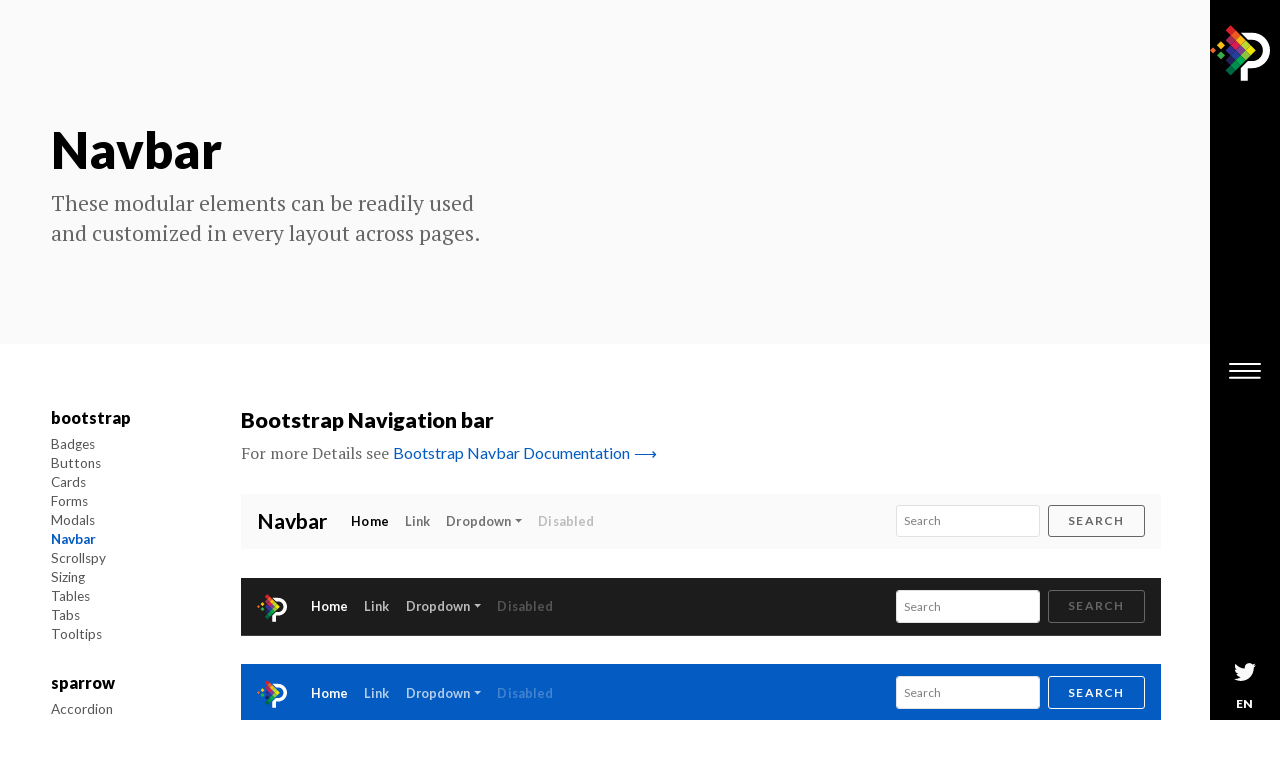

--- FILE ---
content_type: text/html
request_url: https://pixelberg.in/components/bootstrap/navbar.html
body_size: 33656
content:
<!DOCTYPE html>
<html lang="en-US" dir="ltr">

  <head>
    <meta charset="utf-8">
    <meta http-equiv="X-UA-Compatible" content="IE=edge">
    <meta name="viewport" content="width=device-width, initial-scale=1">

    <!-- ===============================================-->
    <!--    Document Title-->
    <!-- ===============================================-->
    <title>Sparrow | Look like an expert right from the start</title>

    <!-- ===============================================-->
    <!--    Favicons-->
    <!-- ===============================================-->
    <link rel="apple-touch-icon" sizes="180x180" href="../../assets/img/favicons/apple-touch-icon.png">
    <link rel="icon" type="image/png" sizes="32x32" href="../../assets/img/favicons/favicon-32x32.png">
    <link rel="icon" type="image/png" sizes="16x16" href="../../assets/img/favicons/favicon-16x16.png">
    <link rel="shortcut icon" type="image/x-icon" href="../../assets/img/favicons/favicon.ico">
    <link rel="manifest" href="../../assets/img/favicons/manifest.json">
    <meta name="msapplication-TileImage" content="../../assets/img/favicons/mstile-150x150.png">
    <meta name="theme-color" content="#ffffff">

    <!-- ===============================================-->
    <!--    Stylesheets-->
    <!-- ===============================================-->
    <link href="../../assets/lib/loaders.css/loaders.min.css" rel="stylesheet">
    <link href="https://fonts.googleapis.com/css?family=PT+Mono%7cPT+Serif:400,400i%7cLato:100,300,400,700,800,900" rel="stylesheet">
    <link href="../../assets/lib/fancybox/jquery.fancybox.min.css" rel="stylesheet">
    <link href="../../assets/lib/prismjs/prism.css" rel="stylesheet">
    <link href="../../assets/css/theme.css" rel="stylesheet">
  </head>

  <body class="has-sidemenu overflow-hidden-x">

    <!--===============================================-->
    <!--    Fancynav-->
    <!--===============================================-->
    <nav class="fancynavbar" data-zanim-lg='{"from":{"opacity":1,"x":70},"to":{"opacity":1,"x":0},"ease":"CubicBezier","duration":0.8,"delay":0.3}' data-zanim-xs='{"from":{"opacity":1,"y":-43},"to":{"opacity":1,"y":0},"ease":"CubicBezier","duration":0.8,"delay":0.3}'
      data-zanim-trigger="scroll" data-exclusive="true">
      <div class="fancynavbar-togglerbar bg-black">
        <a class="fancynavbar-brand" href="../../index.html">
          <img class="fancynavbar-brand-img" src="../../assets/img/logo-sparrow-invert.svg" alt="" width="30" height="30" data-zanim-lg='{"from":{"opacity":0,"x":45},"to":{"opacity":1,"x":0},"ease":"CubicBezier","duration":0.8,"delay":0.4}' data-zanim-trigger="scroll"
          />
          <!--You can use icon or text logo as well-->
          <!--<span class='fab fa-superpowers fs-3'></span>-->
          <!--<span class='logo-sparrow'>S</span>--></a>
        <div class="fancynavbar-toggler">
          <svg class="fancynavbar-toggler-icon" viewBox="0 0 70 70" xmlns="http://www.w3.org/2000/svg" data-zanim-lg='{"from":{"opacity":0,"x":45},"to":{"opacity":1,"x":0},"ease":"CubicBezier","duration":0.8,"delay":0.5}' data-zanim-trigger="scroll">
            <path id="path-top" d="M20,25c0,0,22,0,30,0c16,0,18.89,40.71-.15,21.75C38.7,35.65,19.9,16.8,19.9,16.8"></path>
            <path id="path-middle" d="M20,32h30"></path>
            <path id="path-bottom" d="M19.9,46.98c0,0,18.8-18.85,29.95-29.95C68.89-1.92,66,38.78,50,38.78c-8,0-30,0-30,0"></path>
          </svg>
        </div>
        <div class="fancynavbar-addon" data-zanim-lg='{"from":{"opacity":1,"x":45},"to":{"opacity":1,"x":0},"ease":"CubicBezier","duration":0.8,"delay":0.4}' data-zanim-trigger="scroll">
          <a class="fancynavbar-addon-item" href="#"><span class="fab fa-twitter"></span></a>
          <a class="fancynavbar-addon-item" href="#languageModal" data-toggle="modal"><span class="text-sans-serif ls font-weight-black fs--1 d-block">EN</span></a>
        </div>
      </div>
      <div class="fancynavbar-collapse">
        <ul class="fancynavbar-nav">
          <li class="fancynav-item fancy-dropdown">
            <a class="fancynav-link fancy-dropdown-toggle" href="JavaScript:void(0)"><span class="fancynav-link-content">homes</span></a>
            <div class="fancy-dropdown-menu">
              <div class="row pb-4 pt-3">
                <div class="col-auto">
                  <a class="fancy-dropdown-item" href="../../home-default.html">Default</a>
                  <a class="fancy-dropdown-item" href="../../home-bicycle.html">Bicycle</a>
                  <a class="fancy-dropdown-item" href="../../home-bigcartel.html">Bigcartel</a>
                  <a class="fancy-dropdown-item" href="../../home-cafe.html">Cafe</a>
                  <a class="fancy-dropdown-item" href="../../home-digital.html">Digital</a>
                  <a class="fancy-dropdown-item" href="../../home-ecommerce.html">Ecommerce</a>
                  <a class="fancy-dropdown-item" href="../../home-event.html">Event</a>
                  <a class="fancy-dropdown-item" href="../../home-interior.html">Interior</a>
                  <a class="fancy-dropdown-item" href="../../home-landing.html">Landing</a>
                  <a class="fancy-dropdown-item" href="../../home-promotion.html">Promotion</a>
                  <a class="fancy-dropdown-item" href="../../home-software.html">Software</a>
                  <a class="fancy-dropdown-item" href="../../home-studio.html">Studio</a>
                </div>
              </div>
            </div>
          </li>
          <li class="fancynav-item fancy-dropdown">
            <a class="fancynav-link fancy-dropdown-toggle" href="JavaScript:void(0)"><span class="fancynav-link-content">pages</span></a>
            <div class="fancy-dropdown-menu">
              <div class="row pb-4 pt-3">
                <div class="col-sm-auto pr-4">
                  <a class="fancy-dropdown-item" href="../../page-404.html">404</a>
                  <a class="fancy-dropdown-item" href="../../page-about.html">About</a>
                  <a class="fancy-dropdown-item" href="../../page-blog.html">Blog</a>
                  <a class="fancy-dropdown-item" href="../../page-blog-single.html">Blog single</a>
                  <a class="fancy-dropdown-item" href="../../page-cart.html">Cart</a>
                  <a class="fancy-dropdown-item" href="../../page-casestudy.html">Casestudy</a>
                  <a class="fancy-dropdown-item" href="../../page-coming-soon.html">Coming soon</a>
                  <a class="fancy-dropdown-item" href="../../page-contact.html">Contact</a>
                  <a class="fancy-dropdown-item" href="../../page-one-page.html">One page</a>
                  <a class="fancy-dropdown-item" href="../../page-portfolio.html">Portfolio</a>
                </div>
                <div class="col-sm-auto pr-4">
                  <a class="fancy-dropdown-item" href="../../page-profile.html">Profile</a>
                  <a class="fancy-dropdown-item" href="../../page-rtl.html">RTL</a>
                  <a class="fancy-dropdown-item" href="../../page-services.html">Services</a>
                  <a class="fancy-dropdown-item" href="../../page-shop.html">Shop</a>
                  <a class="fancy-dropdown-item" href="../../page-signin.html">Signin</a>
                  <a class="fancy-dropdown-item" href="../../page-signup.html">Signup</a>
                  <a class="fancy-dropdown-item" href="../../page-product-single.html">Product single</a>
                  <a class="fancy-dropdown-item" href="../../page-split-static.html">Split static</a>
                  <a class="fancy-dropdown-item" href="../../page-split-youtube.html">Split youtube</a>
                  <a class="fancy-dropdown-item" href="../../page-starter.html">Starter</a>
                </div>
              </div>
            </div>
          </li>
          <li class="fancynav-item fancy-dropdown">
            <a class="fancynav-link fancy-dropdown-toggle" href="JavaScript:void(0)"><span class="fancynav-link-content">components</span></a>
            <div class="fancy-dropdown-menu">
              <div class="row pb-2 pt-3">
                <div class="col-sm-auto mb-3">
                  <div class="row">
                    <div class="col-sm-auto pr-4">
                      <a class="fancy-dropdown-item text-white font-weight-black ls text-uppercase fs--1 mb-1" href="JavaScript:void(0)">Sparrow</a>
                      <a class="fancy-dropdown-item" href="../../components/sparrow/accordion.html">Accordion</a>
                      <a class="fancy-dropdown-item" href="../../components/sparrow/backgrounds.html">Backgrounds</a>
                      <a class="fancy-dropdown-item" href="../../components/sparrow/borders.html">Borders</a>
                      <a class="fancy-dropdown-item" href="../../components/sparrow/carousel.html">Carousel</a>
                      <a class="fancy-dropdown-item" href="../../components/sparrow/colors.html">Colors</a>
                      <a class="fancy-dropdown-item" href="../../components/sparrow/cookie-notice.html">Cookie notice</a>
                      <a class="fancy-dropdown-item" href="../../components/sparrow/countdown.html">Countdown</a>
                      <a class="fancy-dropdown-item" href="../../components/sparrow/countup.html">Countup</a>
                      <a class="fancy-dropdown-item" href="../../components/sparrow/fancybox.html">Fancybox</a>
                      <a class="fancy-dropdown-item" href="../../components/sparrow/fancynav.html">Fancynav</a>
                      <a class="fancy-dropdown-item" href="../../components/sparrow/fancyscroll.html">Fancyscroll</a>
                      <a class="fancy-dropdown-item" href="../../components/sparrow/fancytabs.html">Fancytabs</a>
                    </div>
                    <div class="col-sm-auto pr-4">
                      <a class="fancy-dropdown-item" href="../../components/sparrow/filter.html">Filter</a>
                      <a class="fancy-dropdown-item" href="../../components/sparrow/forms.html">Forms</a>
                      <a class="fancy-dropdown-item" href="../../components/sparrow/googlemap.html">Googlemap</a>
                      <a class="fancy-dropdown-item" href="../../components/sparrow/icons.html">Icons</a>
                      <a class="fancy-dropdown-item" href="../../components/sparrow/inline-player.html">Inline player</a>
                      <a class="fancy-dropdown-item" href="../../components/sparrow/lightbox.html">Lightbox</a>
                      <a class="fancy-dropdown-item" href="../../components/sparrow/masonry.html">Masonry</a>
                      <a class="fancy-dropdown-item" href="../../components/sparrow/parallax.html">Parallax</a>
                      <a class="fancy-dropdown-item" href="../../components/sparrow/progressbar.html">Progressbar</a>
                      <a class="fancy-dropdown-item" href="../../components/sparrow/spacing.html">Spacing</a>
                      <a class="fancy-dropdown-item" href="../../components/sparrow/typed-text.html">Typed text</a>
                      <a class="fancy-dropdown-item" href="../../components/sparrow/typography.html">Typography</a>
                      <a class="fancy-dropdown-item" href="../../components/sparrow/zanimation.html">Zanimation</a>
                    </div>
                  </div>
                </div>
                <div class="col-sm-auto pr-3 mb-3">
                  <a class="fancy-dropdown-item text-white font-weight-black ls text-uppercase fs--1 mb-1" href="JavaScript:void(0)">Bootstrap</a>
                  <a class="fancy-dropdown-item" href="../../components/bootstrap/badges.html">Badges</a>
                  <a class="fancy-dropdown-item" href="../../components/bootstrap/buttons.html">Buttons</a>
                  <a class="fancy-dropdown-item" href="../../components/bootstrap/cards.html">Cards</a>
                  <a class="fancy-dropdown-item" href="../../components/bootstrap/forms.html">Forms</a>
                  <a class="fancy-dropdown-item" href="../../components/bootstrap/modals.html">Modals</a>
                  <a class="fancy-dropdown-item" href="../../components/bootstrap/navbar.html">Navbar</a>
                  <a class="fancy-dropdown-item" href="../../components/bootstrap/scrollspy.html">Scrollspy</a>
                  <a class="fancy-dropdown-item" href="../../components/bootstrap/sizing.html">Sizing</a>
                  <a class="fancy-dropdown-item" href="../../components/bootstrap/tables.html">Tables</a>
                  <a class="fancy-dropdown-item" href="../../components/bootstrap/tabs.html">Tabs</a>
                  <a class="fancy-dropdown-item" href="../../components/bootstrap/tooltips.html">Tooltips</a>
                </div>
              </div>
            </div>
          </li>
          <li class="fancynav-item fancy-dropdown">
            <a class="fancynav-link fancy-dropdown-toggle" href="JavaScript:void(0)"><span class="fancynav-link-content">documentation</span></a>
            <div class="fancy-dropdown-menu">
              <div class="row pb-4 pt-3">
                <div class="col-auto">
                  <a class="fancy-dropdown-item" href="../../documentation/getting-started.html">Getting started</a>
                  <a class="fancy-dropdown-item" href="../../documentation/file-structure.html">File structure</a>
                  <a class="fancy-dropdown-item" href="../../documentation/customization.html">Customization</a>
                  <a class="fancy-dropdown-item" href="../../documentation/gulp.html">Gulp</a>
                  <a class="fancy-dropdown-item" href="../../documentation/RTL.html">RTL</a>
                  <a class="fancy-dropdown-item" href="../../documentation/plugins.html">Plugins</a>
                  <a class="fancy-dropdown-item" href="../../documentation/changelog.html">Changelog</a>
                </div>
              </div>
            </div>
          </li>
          <li class="fancynav-item">
            <a class="fancynav-link" href="../../page-portfolio.html"><span class="fancynav-link-content">portfolio</span></a>
          </li>
          <li class="fancynav-item">
            <a class="fancynav-link" href="../../page-contact.html"><span class="fancynav-link-content">contact</span></a>
          </li>
        </ul>
      </div>
    </nav>
    <!--===============================================-->
    <!--    End of Fancynav-->
    <!--===============================================-->


    <!-- ===============================================-->
    <!--    Main Content-->
    <!-- ===============================================-->
    <main class="main min-vh-100" id="top">

      <!-- ============================================-->
      <!-- Preloader ==================================-->
      <div class="preloader" id="preloader">
        <div class="loader">
          <div class="line-scale-pulse-out-rapid">
            <div></div>
            <div></div>
            <div></div>
            <div></div>
            <div></div>
          </div>
        </div>
      </div>
      <!-- ============================================-->
      <!-- End of Preloader ===========================-->

      <!-- ============================================-->
      <!-- <section> begin ============================-->
      <section class="bg-light pt-8 pb-7 pt-lg-6 pb-lg-5 pt-xl-8 pb-xl-7">
        <div class="container">
          <div class="row">
            <div class="col-lg-6 col-xl-5">
              <h1 class="fs-3 fs-sm-4">Navbar</h1>
              <p class="lead">These modular elements can be readily used and customized in every layout across pages.</p>
            </div>
          </div>
        </div>
        <!-- end of .container-->
      </section>
      <!-- <section> close ============================-->
      <!-- ============================================-->



      <!-- ============================================-->
      <!-- <section> begin ============================-->
      <section class="py-0">
        <div class="container">
          <div class="row justify-content-between">
            <div class="d-none d-lg-block col">
              <div class="sticky-kit py-6">
                <ul class="components-nav list-unstyled" id="components-nav">
                  <li>
                    <h5>bootstrap</h5>
                  </li>
                  <li>
                    <a class="text-800" href="../../components/bootstrap/badges.html">Badges</a>
                  </li>
                  <li>
                    <a class="text-800" href="../../components/bootstrap/buttons.html">Buttons</a>
                  </li>
                  <li>
                    <a class="text-800" href="../../components/bootstrap/cards.html">Cards</a>
                  </li>
                  <li>
                    <a class="text-800" href="../../components/bootstrap/forms.html">Forms</a>
                  </li>
                  <li>
                    <a class="text-800" href="../../components/bootstrap/modals.html">Modals</a>
                  </li>
                  <li>
                    <a class="text-800" href="../../components/bootstrap/navbar.html">Navbar</a>
                  </li>
                  <li>
                    <a class="text-800" href="../../components/bootstrap/scrollspy.html">Scrollspy</a>
                  </li>
                  <li>
                    <a class="text-800" href="../../components/bootstrap/sizing.html">Sizing</a>
                  </li>
                  <li>
                    <a class="text-800" href="../../components/bootstrap/tables.html">Tables</a>
                  </li>
                  <li>
                    <a class="text-800" href="../../components/bootstrap/tabs.html">Tabs</a>
                  </li>
                  <li>
                    <a class="text-800" href="../../components/bootstrap/tooltips.html">Tooltips</a>
                  </li>
                  <li>
                    <h5 class="mt-4">sparrow</h5>
                  </li>
                  <li>
                    <a class="text-800" href="../../components/sparrow/accordion.html">Accordion</a>
                  </li>
                  <li>
                    <a class="text-800" href="../../components/sparrow/backgrounds.html">Backgrounds</a>
                  </li>
                  <li>
                    <a class="text-800" href="../../components/sparrow/borders.html">Borders</a>
                  </li>
                  <li>
                    <a class="text-800" href="../../components/sparrow/carousel.html">Carousel</a>
                  </li>
                  <li>
                    <a class="text-800" href="../../components/sparrow/colors.html">Colors</a>
                  </li>
                  <li>
                    <a class="text-800" href="../../components/sparrow/cookie-notice.html">Cookie notice</a>
                  </li>
                  <li>
                    <a class="text-800" href="../../components/sparrow/countdown.html">Countdown</a>
                  </li>
                  <li>
                    <a class="text-800" href="../../components/sparrow/countup.html">Countup</a>
                  </li>
                  <li>
                    <a class="text-800" href="../../components/sparrow/fancybox.html">Fancybox</a>
                  </li>
                  <li>
                    <a class="text-800" href="../../components/sparrow/fancynav.html">Fancynav</a>
                  </li>
                  <li>
                    <a class="text-800" href="../../components/sparrow/fancyscroll.html">Fancyscroll</a>
                  </li>
                  <li>
                    <a class="text-800" href="../../components/sparrow/fancytabs.html">Fancytabs</a>
                  </li>
                  <li>
                    <a class="text-800" href="../../components/sparrow/filter.html">Filter</a>
                  </li>
                  <li>
                    <a class="text-800" href="../../components/sparrow/forms.html">Forms</a>
                  </li>
                  <li>
                    <a class="text-800" href="../../components/sparrow/googlemap.html">Googlemap</a>
                  </li>
                  <li>
                    <a class="text-800" href="../../components/sparrow/icons.html">Icons</a>
                  </li>
                  <li>
                    <a class="text-800" href="../../components/sparrow/inline-player.html">Inline player</a>
                  </li>
                  <li>
                    <a class="text-800" href="../../components/sparrow/lightbox.html">Lightbox</a>
                  </li>
                  <li>
                    <a class="text-800" href="../../components/sparrow/masonry.html">Masonry</a>
                  </li>
                  <li>
                    <a class="text-800" href="../../components/sparrow/parallax.html">Parallax</a>
                  </li>
                  <li>
                    <a class="text-800" href="../../components/sparrow/progressbar.html">Progressbar</a>
                  </li>
                  <li>
                    <a class="text-800" href="../../components/sparrow/spacing.html">Spacing</a>
                  </li>
                  <li>
                    <a class="text-800" href="../../components/sparrow/typed-text.html">Typed text</a>
                  </li>
                  <li>
                    <a class="text-800" href="../../components/sparrow/typography.html">Typography</a>
                  </li>
                  <li>
                    <a class="text-800" href="../../components/sparrow/zanimation.html">Zanimation</a>
                  </li>
                </ul>
              </div>
            </div>
            <div class="col-lg-10 py-6">
              <h4>Bootstrap Navigation bar</h4>
              <p>For more Details see
                <a class="text-sans-serif" href="https://getbootstrap.com/docs/4.5/components/navbar/" target="_blank">Bootstrap Navbar Documentation<span class="d-inline-block ml-1">&xrarr;</span></a>
              </p>
              <nav class="navbar navbar-expand-lg navbar-light bg-light my-4">
                <a class="navbar-brand" href="#">Navbar</a>
                <button class="navbar-toggler" type="button" data-toggle="collapse" data-target="#nav1" aria-controls="nav1" aria-expanded="false" aria-label="Toggle navigation"><span class="navbar-toggler-icon"></span></button>
                <div class="collapse navbar-collapse" id="nav1">
                  <ul class="navbar-nav mr-auto">
                    <li class="nav-item active">
                      <a class="nav-link" href="#">Home <span class="sr-only">(current)</span></a>
                    </li>
                    <li class="nav-item">
                      <a class="nav-link" href="#">Link</a>
                    </li>
                    <li class="nav-item dropdown">
                      <a class="nav-link dropdown-toggle" href="#" role="button" data-toggle="dropdown" aria-haspopup="true" aria-expanded="false" id="dropdown1">Dropdown</a>
                      <div class="dropdown-menu" aria-labelledby="dropdown1">
                        <a class="dropdown-item" href="#">Action</a>
                        <a class="dropdown-item" href="#">Another action</a>
                        <div class="dropdown-divider"></div>
                        <a class="dropdown-item" href="#">Something else here</a>
                      </div>
                    </li>
                    <li class="nav-item">
                      <a class="nav-link disabled" href="#">Disabled</a>
                    </li>
                  </ul>
                  <form class="form-inline my-2 my-lg-0">
                    <input class="form-control form-control-sm mr-sm-2" type="search" placeholder="Search" aria-label="Search">
                    <button class="btn btn-sm my-2 my-sm-0 btn-outline-secondary" type="submit">Search</button>
                  </form>
                </div>
              </nav>
              <nav class="navbar navbar-expand-lg navbar-dark bg-dark my-4">
                <a class="navbar-brand" href="#">
                  <img src="../../assets/img/logo-sparrow-invert.svg" alt="" width="30">
                </a>
                <button class="navbar-toggler" type="button" data-toggle="collapse" data-target="#nav2" aria-controls="nav2" aria-expanded="false" aria-label="Toggle navigation"><span class="navbar-toggler-icon"></span></button>
                <div class="collapse navbar-collapse" id="nav2">
                  <ul class="navbar-nav mr-auto">
                    <li class="nav-item active">
                      <a class="nav-link" href="#">Home <span class="sr-only">(current)</span></a>
                    </li>
                    <li class="nav-item">
                      <a class="nav-link" href="#">Link</a>
                    </li>
                    <li class="nav-item dropdown">
                      <a class="nav-link dropdown-toggle" href="#" role="button" data-toggle="dropdown" aria-haspopup="true" aria-expanded="false" id="dropdown2">Dropdown</a>
                      <div class="dropdown-menu" aria-labelledby="dropdown2">
                        <a class="dropdown-item" href="#">Action</a>
                        <a class="dropdown-item" href="#">Another action</a>
                        <div class="dropdown-divider"></div>
                        <a class="dropdown-item" href="#">Something else here</a>
                      </div>
                    </li>
                    <li class="nav-item">
                      <a class="nav-link disabled" href="#">Disabled</a>
                    </li>
                  </ul>
                  <form class="form-inline my-2 my-lg-0">
                    <input class="form-control form-control-sm mr-sm-2" type="search" placeholder="Search" aria-label="Search">
                    <button class="btn btn-sm my-2 my-sm-0 btn-outline-secondary" type="submit">Search</button>
                  </form>
                </div>
              </nav>
              <nav class="navbar navbar-expand-lg navbar-dark bg-primary">
                <a class="navbar-brand" href="#">
                  <img src="../../assets/img/logo-sparrow-invert.svg" alt="" width="30">
                </a>
                <button class="navbar-toggler" type="button" data-toggle="collapse" data-target="#nav3" aria-controls="nav3" aria-expanded="false" aria-label="Toggle navigation"><span class="navbar-toggler-icon"></span></button>
                <div class="collapse navbar-collapse" id="nav3">
                  <ul class="navbar-nav mr-auto">
                    <li class="nav-item active">
                      <a class="nav-link" href="#">Home <span class="sr-only">(current)</span></a>
                    </li>
                    <li class="nav-item">
                      <a class="nav-link" href="#">Link</a>
                    </li>
                    <li class="nav-item dropdown">
                      <a class="nav-link dropdown-toggle" href="#" role="button" data-toggle="dropdown" aria-haspopup="true" aria-expanded="false" id="dropdown3">Dropdown</a>
                      <div class="dropdown-menu" aria-labelledby="dropdown3">
                        <a class="dropdown-item" href="#">Action</a>
                        <a class="dropdown-item" href="#">Another action</a>
                        <div class="dropdown-divider"></div>
                        <a class="dropdown-item" href="#">Something else here</a>
                      </div>
                    </li>
                    <li class="nav-item">
                      <a class="nav-link disabled" href="#">Disabled</a>
                    </li>
                  </ul>
                  <form class="form-inline my-2 my-lg-0">
                    <input class="form-control form-control-sm mr-sm-2" type="search" placeholder="Search" aria-label="Search">
                    <button class="btn btn-sm my-2 my-sm-0 btn-outline-light" type="submit">Search</button>
                  </form>
                </div>
              </nav>
            </div>
          </div>
        </div>
        <!-- end of .container-->
      </section>
      <!-- <section> close ============================-->
      <!-- ============================================-->

    </main>
    <!-- ===============================================-->
    <!--    End of Main Content-->
    <!-- ===============================================-->



    <!--===============================================-->
    <!--    Footer-->
    <!--===============================================-->
    <footer class="footer bg-black text-600 py-4 text-sans-serif text-center overflow-hidden" data-zanim-timeline="{}" data-zanim-trigger="scroll">
      <div class="container">
        <div class="row align-items-center">
          <div class="col-lg-4 order-lg-2">
            <a class="indicator indicator-up" href="#top" data-fancyscroll="data-fancyscroll"><span class="indicator-arrow indicator-arrow-one" data-zanim-xs='{"from":{"opacity":0,"y":15},"to":{"opacity":1,"y":-5,"scale":1},"ease":"Back.easeOut","duration":0.4,"delay":0.9}'></span><span class="indicator-arrow indicator-arrow-two" data-zanim-xs='{"from":{"opacity":0,"y":15},"to":{"opacity":1,"y":-5,"scale":1},"ease":"Back.easeOut","duration":0.4,"delay":1.05}'></span></a>
          </div>
          <div class="col-lg-4 text-lg-left mt-4 mt-lg-0">
            <p class="fs--1 text-uppercase ls font-weight-bold mb-0">Copyright &copy; 2018 Sparrow&trade; inc.</p>
          </div>
          <div class="col-lg-4 text-lg-right order-lg-2 mt-2 mt-lg-0">
            <p class="fs--1 text-uppercase ls font-weight-bold mb-0">Made with<span class="text-danger fas fa-heart mx-1"></span>by
              <a class="text-600" href="https://themewagon.com/">Themewagon</a>
            </p>
          </div>
        </div>
      </div>
    </footer>

    <!-- Cookie Notice-->
    <div class="toast bg-dark text-white shadow-none notice" id="cookie-notice" role="alert" data-options='{"autoShow":false,"autoShowDelay":5000,"showOnce":true,"cookieExpireTime":7200000}' data-autohide="false" aria-live="assertive" aria-atomic="true">
      <div class="toast-body p-4">
        <button class="close text-white text-shadow-none position-absolute t-0 r-0 p-2 mr-1 fs-1" type="button" data-dismiss="toast" aria-label="Close"><span aria-hidden="true">×</span></button>
        <div class="media">
          <img class="mr-3" src="../../assets/img/icons/cookie-notice.png" width="50" alt="" />
          <div class="media-body">
            <p class="fs-0 ls text-sans-serif">Our site uses cookies. By continuing to use our site, you agree to our
              <a class="text-white text-underline" href="../../components/sparrow/cookie-notice.html">Cookie Policy.</a>
            </p>
            <button class="btn btn-outline-light btn-sm text-uppercase border-700" type="button" data-dismiss="toast" aria-label="Close">Ok, I understand</button>
          </div>
        </div>
      </div>
    </div>

    <!--===============================================-->
    <!--    Modal for language selection-->
    <!--===============================================-->
    <!-- Modal-->
    <div class="modal fade fade-in" id="languageModal" tabindex="-1" role="dialog" aria-hidden="true">
      <div class="modal-dialog modal-dialog-centered modal-xs mx-auto" role="document">
        <div class="modal-content bg-black">
          <div class="modal-body text-center p-0">
            <button class="close text-white position-absolute t-0 r-0 times-icon mt-2 mr-2 p-2" type="button" data-dismiss="modal" aria-label="Close"></button>
            <ul class="list-unstyled pl-0 my-0 py-4 text-sans-serif">
              <li>
                <a class="text-white font-weight-bold pt-1 d-block" href="../../home-default.html">English</a>
              </li>
              <li>
                <a class="pt-1 d-block text-500" href="#">Français</a>
              </li>
              <li>
                <a class="text-500 pt-1 d-block" href="../../page-rtl.html">عربى</a>
              </li>
              <li>
                <a class="pt-1 d-block text-500" href="#">Deutsche</a>
              </li>
            </ul>
          </div>
        </div>
      </div>
    </div>

    <!-- ===============================================-->
    <!--    JavaScripts-->
    <!-- ===============================================-->
    <script src="../../assets/js/jquery.min.js"></script>
    <script src="../../assets/js/popper.min.js"></script>
    <script src="../../assets/js/bootstrap.js"></script>
    <script src="../../assets/js/plugins.js"></script>
    <script src="../../assets/lib/loaders.css/loaders.css.js"></script>
    <script src="../../assets/js/stickyfill.min.js"></script>
    <script src="../../assets/lib/is_js/is.min.js"></script>
    <script src="../../assets/lib/jtap/jquery.tap.js"></script>
    <script src="../../assets/js/rellax.min.js"></script>
    <script src="../../assets/lib/fancybox/jquery.fancybox.min.js"></script>
    <script src="../../assets/lib/prismjs/prism.js"></script>
    <script src="../../assets/js/stickyfill.min.js"></script>
    <script src="../../assets/lib/sticky-kit/sticky-kit.min.js"></script>
    <script src="../../assets/js/theme.js"></script>
  </body>

</html>

--- FILE ---
content_type: text/css
request_url: https://pixelberg.in/assets/css/theme.css
body_size: 348756
content:
@charset "UTF-8";
/*!
 * Bootstrap v4.5.0 (https://getbootstrap.com/)
 * Copyright 2011-2020 The Bootstrap Authors
 * Copyright 2011-2020 Twitter, Inc.
 * Licensed under MIT (https://github.com/twbs/bootstrap/blob/master/LICENSE)
 */
:root {
  --blue: #045bc1;
  --indigo: #6610f2;
  --purple: #6f42c1;
  --pink: #e83e8c;
  --red: #d0021b;
  --orange: #fd7e14;
  --yellow: #f37f29;
  --green: #7ed321;
  --teal: #20c997;
  --cyan: #00d6ff;
  --white: #fff;
  --gray: #7F7F7F;
  --gray-dark: #555555;
  --primary: #045bc1;
  --secondary: #666666;
  --success: #7ed321;
  --info: #00d6ff;
  --warning: #f37f29;
  --danger: #d0021b;
  --light: #fafafa;
  --dark: #1c1c1c;
  --breakpoint-xs: 0;
  --breakpoint-sm: 576px;
  --breakpoint-md: 768px;
  --breakpoint-lg: 992px;
  --breakpoint-xl: 1200px;
  --font-family-sans-serif: Lato, -apple-system, BlinkMacSystemFont, "Segoe UI", Roboto, "Helvetica Neue", Arial, sans-serif, "Apple Color Emoji", "Segoe UI Emoji", "Segoe UI Symbol";
  --font-family-monospace: SFMono-Regular, Menlo, Monaco, Consolas, "Liberation Mono", "Courier New", monospace;
}

*,
*::before,
*::after {
  -webkit-box-sizing: border-box;
  box-sizing: border-box;
}

html {
  font-family: sans-serif;
  line-height: 1.15;
  -webkit-text-size-adjust: 100%;
  -webkit-tap-highlight-color: rgba(0, 0, 0, 0);
}

article, aside, figcaption, figure, footer, header, hgroup, main, nav, section {
  display: block;
}

body {
  margin: 0;
  font-family: "PT Serif", Times, "Times New Roman", Georgia, serif;
  font-size: 1rem;
  font-weight: 400;
  line-height: 1.45;
  color: #666666;
  text-align: left;
  background-color: #fff;
}

[tabindex="-1"]:focus:not(:focus-visible) {
  outline: 0 !important;
}

hr {
  -webkit-box-sizing: content-box;
  box-sizing: content-box;
  height: 0;
  overflow: visible;
}

h1, h2, h3, h4, h5, h6 {
  margin-top: 0;
  margin-bottom: 0.5rem;
}

p {
  margin-top: 0;
  margin-bottom: 1rem;
}

abbr[title],
abbr[data-original-title] {
  text-decoration: underline;
  -webkit-text-decoration: underline dotted;
  text-decoration: underline dotted;
  cursor: help;
  border-bottom: 0;
  text-decoration-skip-ink: none;
}

address {
  margin-bottom: 1rem;
  font-style: normal;
  line-height: inherit;
}

ol,
ul,
dl {
  margin-top: 0;
  margin-bottom: 1rem;
}

ol ol,
ul ul,
ol ul,
ul ol {
  margin-bottom: 0;
}

dt {
  font-weight: 700;
}

dd {
  margin-bottom: .5rem;
  margin-left: 0;
}

blockquote {
  margin: 0 0 1rem;
}

b,
strong {
  font-weight: bolder;
}

small {
  font-size: 80%;
}

sub,
sup {
  position: relative;
  font-size: 75%;
  line-height: 0;
  vertical-align: baseline;
}

sub {
  bottom: -.25em;
}

sup {
  top: -.5em;
}

a {
  color: #045bc1;
  text-decoration: none;
  background-color: transparent;
}

a:hover {
  color: #023876;
  text-decoration: underline;
}

a:not([href]) {
  color: inherit;
  text-decoration: none;
}

a:not([href]):hover {
  color: inherit;
  text-decoration: none;
}

pre,
code,
kbd,
samp {
  font-family: SFMono-Regular, Menlo, Monaco, Consolas, "Liberation Mono", "Courier New", monospace;
  font-size: 1em;
}

pre {
  margin-top: 0;
  margin-bottom: 1rem;
  overflow: auto;
  -ms-overflow-style: scrollbar;
}

figure {
  margin: 0 0 1rem;
}

img {
  vertical-align: middle;
  border-style: none;
}

svg {
  overflow: hidden;
  vertical-align: middle;
}

table {
  border-collapse: collapse;
}

caption {
  padding-top: 0.75rem;
  padding-bottom: 0.75rem;
  color: #949494;
  text-align: left;
  caption-side: bottom;
}

th {
  text-align: inherit;
}

label {
  display: inline-block;
  margin-bottom: 0.5rem;
}

button {
  border-radius: 0;
}

button:focus {
  outline: 1px dotted;
  outline: 5px auto -webkit-focus-ring-color;
}

input,
button,
select,
optgroup,
textarea {
  margin: 0;
  font-family: inherit;
  font-size: inherit;
  line-height: inherit;
}

button,
input {
  overflow: visible;
}

button,
select {
  text-transform: none;
}

[role="button"] {
  cursor: pointer;
}

select {
  word-wrap: normal;
}

button,
[type="button"],
[type="reset"],
[type="submit"] {
  -webkit-appearance: button;
}

button:not(:disabled),
[type="button"]:not(:disabled),
[type="reset"]:not(:disabled),
[type="submit"]:not(:disabled) {
  cursor: pointer;
}

button::-moz-focus-inner,
[type="button"]::-moz-focus-inner,
[type="reset"]::-moz-focus-inner,
[type="submit"]::-moz-focus-inner {
  padding: 0;
  border-style: none;
}

input[type="radio"],
input[type="checkbox"] {
  -webkit-box-sizing: border-box;
  box-sizing: border-box;
  padding: 0;
}

textarea {
  overflow: auto;
  resize: vertical;
}

fieldset {
  min-width: 0;
  padding: 0;
  margin: 0;
  border: 0;
}

legend {
  display: block;
  width: 100%;
  max-width: 100%;
  padding: 0;
  margin-bottom: .5rem;
  font-size: 1.5rem;
  line-height: inherit;
  color: inherit;
  white-space: normal;
}

progress {
  vertical-align: baseline;
}

[type="number"]::-webkit-inner-spin-button,
[type="number"]::-webkit-outer-spin-button {
  height: auto;
}

[type="search"] {
  outline-offset: -2px;
  -webkit-appearance: none;
}

[type="search"]::-webkit-search-decoration {
  -webkit-appearance: none;
}

::-webkit-file-upload-button {
  font: inherit;
  -webkit-appearance: button;
}

output {
  display: inline-block;
}

summary {
  display: list-item;
  cursor: pointer;
}

template {
  display: none;
}

[hidden] {
  display: none !important;
}

h1, h2, h3, h4, h5, h6,
.h1, .h2, .h3, .h4, .h5, .h6 {
  margin-bottom: 0.5rem;
  font-family: Lato, -apple-system, BlinkMacSystemFont, "Segoe UI", Roboto, "Helvetica Neue", Arial, sans-serif, "Apple Color Emoji", "Segoe UI Emoji", "Segoe UI Symbol";
  font-weight: 900;
  line-height: 1.2;
  color: #000;
}

h1, .h1 {
  font-size: 3.157rem;
}

h2, .h2 {
  font-size: 2.369rem;
}

h3, .h3 {
  font-size: 1.777rem;
}

h4, .h4 {
  font-size: 1.333rem;
}

h5, .h5 {
  font-size: 1rem;
}

h6, .h6 {
  font-size: 0.75rem;
}

.lead {
  font-size: 1.333rem;
  font-weight: 400;
}

.display-1 {
  font-size: 9.878rem;
  font-weight: 900;
  line-height: 1;
}

.display-2 {
  font-size: 7.427rem;
  font-weight: 900;
  line-height: 1;
}

.display-3 {
  font-size: 5.584rem;
  font-weight: 900;
  line-height: 1;
}

.display-4 {
  font-size: 4.199rem;
  font-weight: 900;
  line-height: 1;
}

hr {
  margin-top: 1rem;
  margin-bottom: 1rem;
  border: 0;
  border-top: 1px solid rgba(0, 0, 0, 0.1);
}

small,
.small {
  font-size: 75%;
  font-weight: 400;
}

mark,
.mark {
  padding: 0.2em;
  background-color: #fcf8e3;
}

.list-unstyled {
  padding-left: 0;
  list-style: none;
}

.list-inline {
  padding-left: 0;
  list-style: none;
}

.list-inline-item {
  display: inline-block;
}

.list-inline-item:not(:last-child) {
  margin-right: 0.5rem;
}

.initialism {
  font-size: 90%;
  text-transform: uppercase;
}

.blockquote {
  margin-bottom: 1rem;
  font-size: 1.333rem;
}

.blockquote-footer {
  display: block;
  font-size: 75%;
  color: #949494;
}

.blockquote-footer::before {
  content: "\2014\00A0";
}

.img-fluid {
  max-width: 100%;
  height: auto;
}

.img-thumbnail {
  padding: 0.25rem;
  background-color: #fff;
  border: 1px solid #e1e1e1;
  border-radius: 0.1875rem;
  max-width: 100%;
  height: auto;
}

.figure {
  display: inline-block;
}

.figure-img {
  margin-bottom: 0.5rem;
  line-height: 1;
}

.figure-caption {
  font-size: 90%;
  color: #7F7F7F;
}

code {
  font-size: 87.5%;
  color: #e83e8c;
  word-wrap: break-word;
}

a > code {
  color: inherit;
}

kbd {
  padding: 0.2rem 0.4rem;
  font-size: 87.5%;
  color: #fff;
  background-color: #404040;
  border-radius: 0.1875rem;
}

kbd kbd {
  padding: 0;
  font-size: 100%;
  font-weight: 700;
}

pre {
  display: block;
  font-size: 87.5%;
  color: #404040;
}

pre code {
  font-size: inherit;
  color: inherit;
  word-break: normal;
}

.pre-scrollable {
  max-height: 340px;
  overflow-y: scroll;
}

.container {
  width: 100%;
  padding-right: 15px;
  padding-left: 15px;
  margin-right: auto;
  margin-left: auto;
}

@media (min-width: 576px) {
  .container {
    max-width: 540px;
  }
}

@media (min-width: 768px) {
  .container {
    max-width: 720px;
  }
}

@media (min-width: 992px) {
  .container {
    max-width: 960px;
  }
}

@media (min-width: 1200px) {
  .container {
    max-width: 1140px;
  }
}

.container-fluid, .container-sm, .container-md, .container-lg, .container-xl {
  width: 100%;
  padding-right: 15px;
  padding-left: 15px;
  margin-right: auto;
  margin-left: auto;
}

@media (min-width: 576px) {
  .container, .container-sm {
    max-width: 540px;
  }
}

@media (min-width: 768px) {
  .container, .container-sm, .container-md {
    max-width: 720px;
  }
}

@media (min-width: 992px) {
  .container, .container-sm, .container-md, .container-lg {
    max-width: 960px;
  }
}

@media (min-width: 1200px) {
  .container, .container-sm, .container-md, .container-lg, .container-xl {
    max-width: 1140px;
  }
}

.row {
  display: -webkit-box;
  display: -ms-flexbox;
  display: flex;
  -ms-flex-wrap: wrap;
  flex-wrap: wrap;
  margin-right: -15px;
  margin-left: -15px;
}

.no-gutters {
  margin-right: 0;
  margin-left: 0;
}

.no-gutters > .col,
.no-gutters > [class*="col-"] {
  padding-right: 0;
  padding-left: 0;
}

.col-1, .col-2, .col-3, .col-4, .col-5, .col-6, .col-7, .col-8, .col-9, .col-10, .col-11, .col-12, .col,
.col-auto, .col-sm-1, .col-sm-2, .col-sm-3, .col-sm-4, .col-sm-5, .col-sm-6, .col-sm-7, .col-sm-8, .col-sm-9, .col-sm-10, .col-sm-11, .col-sm-12, .col-sm,
.col-sm-auto, .col-md-1, .col-md-2, .col-md-3, .col-md-4, .col-md-5, .col-md-6, .col-md-7, .col-md-8, .col-md-9, .col-md-10, .col-md-11, .col-md-12, .col-md,
.col-md-auto, .col-lg-1, .col-lg-2, .col-lg-3, .col-lg-4, .col-lg-5, .col-lg-6, .col-lg-7, .col-lg-8, .col-lg-9, .col-lg-10, .col-lg-11, .col-lg-12, .col-lg,
.col-lg-auto, .col-xl-1, .col-xl-2, .col-xl-3, .col-xl-4, .col-xl-5, .col-xl-6, .col-xl-7, .col-xl-8, .col-xl-9, .col-xl-10, .col-xl-11, .col-xl-12, .col-xl,
.col-xl-auto {
  position: relative;
  width: 100%;
  padding-right: 15px;
  padding-left: 15px;
}

.col {
  -ms-flex-preferred-size: 0;
  flex-basis: 0;
  -webkit-box-flex: 1;
  -ms-flex-positive: 1;
  flex-grow: 1;
  min-width: 0;
  max-width: 100%;
}

.row-cols-1 > * {
  -webkit-box-flex: 0;
  -ms-flex: 0 0 100%;
  flex: 0 0 100%;
  max-width: 100%;
}

.row-cols-2 > * {
  -webkit-box-flex: 0;
  -ms-flex: 0 0 50%;
  flex: 0 0 50%;
  max-width: 50%;
}

.row-cols-3 > * {
  -webkit-box-flex: 0;
  -ms-flex: 0 0 33.33333%;
  flex: 0 0 33.33333%;
  max-width: 33.33333%;
}

.row-cols-4 > * {
  -webkit-box-flex: 0;
  -ms-flex: 0 0 25%;
  flex: 0 0 25%;
  max-width: 25%;
}

.row-cols-5 > * {
  -webkit-box-flex: 0;
  -ms-flex: 0 0 20%;
  flex: 0 0 20%;
  max-width: 20%;
}

.row-cols-6 > * {
  -webkit-box-flex: 0;
  -ms-flex: 0 0 16.66667%;
  flex: 0 0 16.66667%;
  max-width: 16.66667%;
}

.col-auto {
  -webkit-box-flex: 0;
  -ms-flex: 0 0 auto;
  flex: 0 0 auto;
  width: auto;
  max-width: 100%;
}

.col-1 {
  -webkit-box-flex: 0;
  -ms-flex: 0 0 8.33333%;
  flex: 0 0 8.33333%;
  max-width: 8.33333%;
}

.col-2 {
  -webkit-box-flex: 0;
  -ms-flex: 0 0 16.66667%;
  flex: 0 0 16.66667%;
  max-width: 16.66667%;
}

.col-3 {
  -webkit-box-flex: 0;
  -ms-flex: 0 0 25%;
  flex: 0 0 25%;
  max-width: 25%;
}

.col-4 {
  -webkit-box-flex: 0;
  -ms-flex: 0 0 33.33333%;
  flex: 0 0 33.33333%;
  max-width: 33.33333%;
}

.col-5 {
  -webkit-box-flex: 0;
  -ms-flex: 0 0 41.66667%;
  flex: 0 0 41.66667%;
  max-width: 41.66667%;
}

.col-6 {
  -webkit-box-flex: 0;
  -ms-flex: 0 0 50%;
  flex: 0 0 50%;
  max-width: 50%;
}

.col-7 {
  -webkit-box-flex: 0;
  -ms-flex: 0 0 58.33333%;
  flex: 0 0 58.33333%;
  max-width: 58.33333%;
}

.col-8 {
  -webkit-box-flex: 0;
  -ms-flex: 0 0 66.66667%;
  flex: 0 0 66.66667%;
  max-width: 66.66667%;
}

.col-9 {
  -webkit-box-flex: 0;
  -ms-flex: 0 0 75%;
  flex: 0 0 75%;
  max-width: 75%;
}

.col-10 {
  -webkit-box-flex: 0;
  -ms-flex: 0 0 83.33333%;
  flex: 0 0 83.33333%;
  max-width: 83.33333%;
}

.col-11 {
  -webkit-box-flex: 0;
  -ms-flex: 0 0 91.66667%;
  flex: 0 0 91.66667%;
  max-width: 91.66667%;
}

.col-12 {
  -webkit-box-flex: 0;
  -ms-flex: 0 0 100%;
  flex: 0 0 100%;
  max-width: 100%;
}

.order-first {
  -webkit-box-ordinal-group: 0;
  -ms-flex-order: -1;
  order: -1;
}

.order-last {
  -webkit-box-ordinal-group: 14;
  -ms-flex-order: 13;
  order: 13;
}

.order-0 {
  -webkit-box-ordinal-group: 1;
  -ms-flex-order: 0;
  order: 0;
}

.order-1 {
  -webkit-box-ordinal-group: 2;
  -ms-flex-order: 1;
  order: 1;
}

.order-2 {
  -webkit-box-ordinal-group: 3;
  -ms-flex-order: 2;
  order: 2;
}

.order-3 {
  -webkit-box-ordinal-group: 4;
  -ms-flex-order: 3;
  order: 3;
}

.order-4 {
  -webkit-box-ordinal-group: 5;
  -ms-flex-order: 4;
  order: 4;
}

.order-5 {
  -webkit-box-ordinal-group: 6;
  -ms-flex-order: 5;
  order: 5;
}

.order-6 {
  -webkit-box-ordinal-group: 7;
  -ms-flex-order: 6;
  order: 6;
}

.order-7 {
  -webkit-box-ordinal-group: 8;
  -ms-flex-order: 7;
  order: 7;
}

.order-8 {
  -webkit-box-ordinal-group: 9;
  -ms-flex-order: 8;
  order: 8;
}

.order-9 {
  -webkit-box-ordinal-group: 10;
  -ms-flex-order: 9;
  order: 9;
}

.order-10 {
  -webkit-box-ordinal-group: 11;
  -ms-flex-order: 10;
  order: 10;
}

.order-11 {
  -webkit-box-ordinal-group: 12;
  -ms-flex-order: 11;
  order: 11;
}

.order-12 {
  -webkit-box-ordinal-group: 13;
  -ms-flex-order: 12;
  order: 12;
}

.offset-1 {
  margin-left: 8.33333%;
}

.offset-2 {
  margin-left: 16.66667%;
}

.offset-3 {
  margin-left: 25%;
}

.offset-4 {
  margin-left: 33.33333%;
}

.offset-5 {
  margin-left: 41.66667%;
}

.offset-6 {
  margin-left: 50%;
}

.offset-7 {
  margin-left: 58.33333%;
}

.offset-8 {
  margin-left: 66.66667%;
}

.offset-9 {
  margin-left: 75%;
}

.offset-10 {
  margin-left: 83.33333%;
}

.offset-11 {
  margin-left: 91.66667%;
}

@media (min-width: 576px) {
  .col-sm {
    -ms-flex-preferred-size: 0;
    flex-basis: 0;
    -webkit-box-flex: 1;
    -ms-flex-positive: 1;
    flex-grow: 1;
    min-width: 0;
    max-width: 100%;
  }
  .row-cols-sm-1 > * {
    -webkit-box-flex: 0;
    -ms-flex: 0 0 100%;
    flex: 0 0 100%;
    max-width: 100%;
  }
  .row-cols-sm-2 > * {
    -webkit-box-flex: 0;
    -ms-flex: 0 0 50%;
    flex: 0 0 50%;
    max-width: 50%;
  }
  .row-cols-sm-3 > * {
    -webkit-box-flex: 0;
    -ms-flex: 0 0 33.33333%;
    flex: 0 0 33.33333%;
    max-width: 33.33333%;
  }
  .row-cols-sm-4 > * {
    -webkit-box-flex: 0;
    -ms-flex: 0 0 25%;
    flex: 0 0 25%;
    max-width: 25%;
  }
  .row-cols-sm-5 > * {
    -webkit-box-flex: 0;
    -ms-flex: 0 0 20%;
    flex: 0 0 20%;
    max-width: 20%;
  }
  .row-cols-sm-6 > * {
    -webkit-box-flex: 0;
    -ms-flex: 0 0 16.66667%;
    flex: 0 0 16.66667%;
    max-width: 16.66667%;
  }
  .col-sm-auto {
    -webkit-box-flex: 0;
    -ms-flex: 0 0 auto;
    flex: 0 0 auto;
    width: auto;
    max-width: 100%;
  }
  .col-sm-1 {
    -webkit-box-flex: 0;
    -ms-flex: 0 0 8.33333%;
    flex: 0 0 8.33333%;
    max-width: 8.33333%;
  }
  .col-sm-2 {
    -webkit-box-flex: 0;
    -ms-flex: 0 0 16.66667%;
    flex: 0 0 16.66667%;
    max-width: 16.66667%;
  }
  .col-sm-3 {
    -webkit-box-flex: 0;
    -ms-flex: 0 0 25%;
    flex: 0 0 25%;
    max-width: 25%;
  }
  .col-sm-4 {
    -webkit-box-flex: 0;
    -ms-flex: 0 0 33.33333%;
    flex: 0 0 33.33333%;
    max-width: 33.33333%;
  }
  .col-sm-5 {
    -webkit-box-flex: 0;
    -ms-flex: 0 0 41.66667%;
    flex: 0 0 41.66667%;
    max-width: 41.66667%;
  }
  .col-sm-6 {
    -webkit-box-flex: 0;
    -ms-flex: 0 0 50%;
    flex: 0 0 50%;
    max-width: 50%;
  }
  .col-sm-7 {
    -webkit-box-flex: 0;
    -ms-flex: 0 0 58.33333%;
    flex: 0 0 58.33333%;
    max-width: 58.33333%;
  }
  .col-sm-8 {
    -webkit-box-flex: 0;
    -ms-flex: 0 0 66.66667%;
    flex: 0 0 66.66667%;
    max-width: 66.66667%;
  }
  .col-sm-9 {
    -webkit-box-flex: 0;
    -ms-flex: 0 0 75%;
    flex: 0 0 75%;
    max-width: 75%;
  }
  .col-sm-10 {
    -webkit-box-flex: 0;
    -ms-flex: 0 0 83.33333%;
    flex: 0 0 83.33333%;
    max-width: 83.33333%;
  }
  .col-sm-11 {
    -webkit-box-flex: 0;
    -ms-flex: 0 0 91.66667%;
    flex: 0 0 91.66667%;
    max-width: 91.66667%;
  }
  .col-sm-12 {
    -webkit-box-flex: 0;
    -ms-flex: 0 0 100%;
    flex: 0 0 100%;
    max-width: 100%;
  }
  .order-sm-first {
    -webkit-box-ordinal-group: 0;
    -ms-flex-order: -1;
    order: -1;
  }
  .order-sm-last {
    -webkit-box-ordinal-group: 14;
    -ms-flex-order: 13;
    order: 13;
  }
  .order-sm-0 {
    -webkit-box-ordinal-group: 1;
    -ms-flex-order: 0;
    order: 0;
  }
  .order-sm-1 {
    -webkit-box-ordinal-group: 2;
    -ms-flex-order: 1;
    order: 1;
  }
  .order-sm-2 {
    -webkit-box-ordinal-group: 3;
    -ms-flex-order: 2;
    order: 2;
  }
  .order-sm-3 {
    -webkit-box-ordinal-group: 4;
    -ms-flex-order: 3;
    order: 3;
  }
  .order-sm-4 {
    -webkit-box-ordinal-group: 5;
    -ms-flex-order: 4;
    order: 4;
  }
  .order-sm-5 {
    -webkit-box-ordinal-group: 6;
    -ms-flex-order: 5;
    order: 5;
  }
  .order-sm-6 {
    -webkit-box-ordinal-group: 7;
    -ms-flex-order: 6;
    order: 6;
  }
  .order-sm-7 {
    -webkit-box-ordinal-group: 8;
    -ms-flex-order: 7;
    order: 7;
  }
  .order-sm-8 {
    -webkit-box-ordinal-group: 9;
    -ms-flex-order: 8;
    order: 8;
  }
  .order-sm-9 {
    -webkit-box-ordinal-group: 10;
    -ms-flex-order: 9;
    order: 9;
  }
  .order-sm-10 {
    -webkit-box-ordinal-group: 11;
    -ms-flex-order: 10;
    order: 10;
  }
  .order-sm-11 {
    -webkit-box-ordinal-group: 12;
    -ms-flex-order: 11;
    order: 11;
  }
  .order-sm-12 {
    -webkit-box-ordinal-group: 13;
    -ms-flex-order: 12;
    order: 12;
  }
  .offset-sm-0 {
    margin-left: 0;
  }
  .offset-sm-1 {
    margin-left: 8.33333%;
  }
  .offset-sm-2 {
    margin-left: 16.66667%;
  }
  .offset-sm-3 {
    margin-left: 25%;
  }
  .offset-sm-4 {
    margin-left: 33.33333%;
  }
  .offset-sm-5 {
    margin-left: 41.66667%;
  }
  .offset-sm-6 {
    margin-left: 50%;
  }
  .offset-sm-7 {
    margin-left: 58.33333%;
  }
  .offset-sm-8 {
    margin-left: 66.66667%;
  }
  .offset-sm-9 {
    margin-left: 75%;
  }
  .offset-sm-10 {
    margin-left: 83.33333%;
  }
  .offset-sm-11 {
    margin-left: 91.66667%;
  }
}

@media (min-width: 768px) {
  .col-md {
    -ms-flex-preferred-size: 0;
    flex-basis: 0;
    -webkit-box-flex: 1;
    -ms-flex-positive: 1;
    flex-grow: 1;
    min-width: 0;
    max-width: 100%;
  }
  .row-cols-md-1 > * {
    -webkit-box-flex: 0;
    -ms-flex: 0 0 100%;
    flex: 0 0 100%;
    max-width: 100%;
  }
  .row-cols-md-2 > * {
    -webkit-box-flex: 0;
    -ms-flex: 0 0 50%;
    flex: 0 0 50%;
    max-width: 50%;
  }
  .row-cols-md-3 > * {
    -webkit-box-flex: 0;
    -ms-flex: 0 0 33.33333%;
    flex: 0 0 33.33333%;
    max-width: 33.33333%;
  }
  .row-cols-md-4 > * {
    -webkit-box-flex: 0;
    -ms-flex: 0 0 25%;
    flex: 0 0 25%;
    max-width: 25%;
  }
  .row-cols-md-5 > * {
    -webkit-box-flex: 0;
    -ms-flex: 0 0 20%;
    flex: 0 0 20%;
    max-width: 20%;
  }
  .row-cols-md-6 > * {
    -webkit-box-flex: 0;
    -ms-flex: 0 0 16.66667%;
    flex: 0 0 16.66667%;
    max-width: 16.66667%;
  }
  .col-md-auto {
    -webkit-box-flex: 0;
    -ms-flex: 0 0 auto;
    flex: 0 0 auto;
    width: auto;
    max-width: 100%;
  }
  .col-md-1 {
    -webkit-box-flex: 0;
    -ms-flex: 0 0 8.33333%;
    flex: 0 0 8.33333%;
    max-width: 8.33333%;
  }
  .col-md-2 {
    -webkit-box-flex: 0;
    -ms-flex: 0 0 16.66667%;
    flex: 0 0 16.66667%;
    max-width: 16.66667%;
  }
  .col-md-3 {
    -webkit-box-flex: 0;
    -ms-flex: 0 0 25%;
    flex: 0 0 25%;
    max-width: 25%;
  }
  .col-md-4 {
    -webkit-box-flex: 0;
    -ms-flex: 0 0 33.33333%;
    flex: 0 0 33.33333%;
    max-width: 33.33333%;
  }
  .col-md-5 {
    -webkit-box-flex: 0;
    -ms-flex: 0 0 41.66667%;
    flex: 0 0 41.66667%;
    max-width: 41.66667%;
  }
  .col-md-6 {
    -webkit-box-flex: 0;
    -ms-flex: 0 0 50%;
    flex: 0 0 50%;
    max-width: 50%;
  }
  .col-md-7 {
    -webkit-box-flex: 0;
    -ms-flex: 0 0 58.33333%;
    flex: 0 0 58.33333%;
    max-width: 58.33333%;
  }
  .col-md-8 {
    -webkit-box-flex: 0;
    -ms-flex: 0 0 66.66667%;
    flex: 0 0 66.66667%;
    max-width: 66.66667%;
  }
  .col-md-9 {
    -webkit-box-flex: 0;
    -ms-flex: 0 0 75%;
    flex: 0 0 75%;
    max-width: 75%;
  }
  .col-md-10 {
    -webkit-box-flex: 0;
    -ms-flex: 0 0 83.33333%;
    flex: 0 0 83.33333%;
    max-width: 83.33333%;
  }
  .col-md-11 {
    -webkit-box-flex: 0;
    -ms-flex: 0 0 91.66667%;
    flex: 0 0 91.66667%;
    max-width: 91.66667%;
  }
  .col-md-12 {
    -webkit-box-flex: 0;
    -ms-flex: 0 0 100%;
    flex: 0 0 100%;
    max-width: 100%;
  }
  .order-md-first {
    -webkit-box-ordinal-group: 0;
    -ms-flex-order: -1;
    order: -1;
  }
  .order-md-last {
    -webkit-box-ordinal-group: 14;
    -ms-flex-order: 13;
    order: 13;
  }
  .order-md-0 {
    -webkit-box-ordinal-group: 1;
    -ms-flex-order: 0;
    order: 0;
  }
  .order-md-1 {
    -webkit-box-ordinal-group: 2;
    -ms-flex-order: 1;
    order: 1;
  }
  .order-md-2 {
    -webkit-box-ordinal-group: 3;
    -ms-flex-order: 2;
    order: 2;
  }
  .order-md-3 {
    -webkit-box-ordinal-group: 4;
    -ms-flex-order: 3;
    order: 3;
  }
  .order-md-4 {
    -webkit-box-ordinal-group: 5;
    -ms-flex-order: 4;
    order: 4;
  }
  .order-md-5 {
    -webkit-box-ordinal-group: 6;
    -ms-flex-order: 5;
    order: 5;
  }
  .order-md-6 {
    -webkit-box-ordinal-group: 7;
    -ms-flex-order: 6;
    order: 6;
  }
  .order-md-7 {
    -webkit-box-ordinal-group: 8;
    -ms-flex-order: 7;
    order: 7;
  }
  .order-md-8 {
    -webkit-box-ordinal-group: 9;
    -ms-flex-order: 8;
    order: 8;
  }
  .order-md-9 {
    -webkit-box-ordinal-group: 10;
    -ms-flex-order: 9;
    order: 9;
  }
  .order-md-10 {
    -webkit-box-ordinal-group: 11;
    -ms-flex-order: 10;
    order: 10;
  }
  .order-md-11 {
    -webkit-box-ordinal-group: 12;
    -ms-flex-order: 11;
    order: 11;
  }
  .order-md-12 {
    -webkit-box-ordinal-group: 13;
    -ms-flex-order: 12;
    order: 12;
  }
  .offset-md-0 {
    margin-left: 0;
  }
  .offset-md-1 {
    margin-left: 8.33333%;
  }
  .offset-md-2 {
    margin-left: 16.66667%;
  }
  .offset-md-3 {
    margin-left: 25%;
  }
  .offset-md-4 {
    margin-left: 33.33333%;
  }
  .offset-md-5 {
    margin-left: 41.66667%;
  }
  .offset-md-6 {
    margin-left: 50%;
  }
  .offset-md-7 {
    margin-left: 58.33333%;
  }
  .offset-md-8 {
    margin-left: 66.66667%;
  }
  .offset-md-9 {
    margin-left: 75%;
  }
  .offset-md-10 {
    margin-left: 83.33333%;
  }
  .offset-md-11 {
    margin-left: 91.66667%;
  }
}

@media (min-width: 992px) {
  .col-lg {
    -ms-flex-preferred-size: 0;
    flex-basis: 0;
    -webkit-box-flex: 1;
    -ms-flex-positive: 1;
    flex-grow: 1;
    min-width: 0;
    max-width: 100%;
  }
  .row-cols-lg-1 > * {
    -webkit-box-flex: 0;
    -ms-flex: 0 0 100%;
    flex: 0 0 100%;
    max-width: 100%;
  }
  .row-cols-lg-2 > * {
    -webkit-box-flex: 0;
    -ms-flex: 0 0 50%;
    flex: 0 0 50%;
    max-width: 50%;
  }
  .row-cols-lg-3 > * {
    -webkit-box-flex: 0;
    -ms-flex: 0 0 33.33333%;
    flex: 0 0 33.33333%;
    max-width: 33.33333%;
  }
  .row-cols-lg-4 > * {
    -webkit-box-flex: 0;
    -ms-flex: 0 0 25%;
    flex: 0 0 25%;
    max-width: 25%;
  }
  .row-cols-lg-5 > * {
    -webkit-box-flex: 0;
    -ms-flex: 0 0 20%;
    flex: 0 0 20%;
    max-width: 20%;
  }
  .row-cols-lg-6 > * {
    -webkit-box-flex: 0;
    -ms-flex: 0 0 16.66667%;
    flex: 0 0 16.66667%;
    max-width: 16.66667%;
  }
  .col-lg-auto {
    -webkit-box-flex: 0;
    -ms-flex: 0 0 auto;
    flex: 0 0 auto;
    width: auto;
    max-width: 100%;
  }
  .col-lg-1 {
    -webkit-box-flex: 0;
    -ms-flex: 0 0 8.33333%;
    flex: 0 0 8.33333%;
    max-width: 8.33333%;
  }
  .col-lg-2 {
    -webkit-box-flex: 0;
    -ms-flex: 0 0 16.66667%;
    flex: 0 0 16.66667%;
    max-width: 16.66667%;
  }
  .col-lg-3 {
    -webkit-box-flex: 0;
    -ms-flex: 0 0 25%;
    flex: 0 0 25%;
    max-width: 25%;
  }
  .col-lg-4 {
    -webkit-box-flex: 0;
    -ms-flex: 0 0 33.33333%;
    flex: 0 0 33.33333%;
    max-width: 33.33333%;
  }
  .col-lg-5 {
    -webkit-box-flex: 0;
    -ms-flex: 0 0 41.66667%;
    flex: 0 0 41.66667%;
    max-width: 41.66667%;
  }
  .col-lg-6 {
    -webkit-box-flex: 0;
    -ms-flex: 0 0 50%;
    flex: 0 0 50%;
    max-width: 50%;
  }
  .col-lg-7 {
    -webkit-box-flex: 0;
    -ms-flex: 0 0 58.33333%;
    flex: 0 0 58.33333%;
    max-width: 58.33333%;
  }
  .col-lg-8 {
    -webkit-box-flex: 0;
    -ms-flex: 0 0 66.66667%;
    flex: 0 0 66.66667%;
    max-width: 66.66667%;
  }
  .col-lg-9 {
    -webkit-box-flex: 0;
    -ms-flex: 0 0 75%;
    flex: 0 0 75%;
    max-width: 75%;
  }
  .col-lg-10 {
    -webkit-box-flex: 0;
    -ms-flex: 0 0 83.33333%;
    flex: 0 0 83.33333%;
    max-width: 83.33333%;
  }
  .col-lg-11 {
    -webkit-box-flex: 0;
    -ms-flex: 0 0 91.66667%;
    flex: 0 0 91.66667%;
    max-width: 91.66667%;
  }
  .col-lg-12 {
    -webkit-box-flex: 0;
    -ms-flex: 0 0 100%;
    flex: 0 0 100%;
    max-width: 100%;
  }
  .order-lg-first {
    -webkit-box-ordinal-group: 0;
    -ms-flex-order: -1;
    order: -1;
  }
  .order-lg-last {
    -webkit-box-ordinal-group: 14;
    -ms-flex-order: 13;
    order: 13;
  }
  .order-lg-0 {
    -webkit-box-ordinal-group: 1;
    -ms-flex-order: 0;
    order: 0;
  }
  .order-lg-1 {
    -webkit-box-ordinal-group: 2;
    -ms-flex-order: 1;
    order: 1;
  }
  .order-lg-2 {
    -webkit-box-ordinal-group: 3;
    -ms-flex-order: 2;
    order: 2;
  }
  .order-lg-3 {
    -webkit-box-ordinal-group: 4;
    -ms-flex-order: 3;
    order: 3;
  }
  .order-lg-4 {
    -webkit-box-ordinal-group: 5;
    -ms-flex-order: 4;
    order: 4;
  }
  .order-lg-5 {
    -webkit-box-ordinal-group: 6;
    -ms-flex-order: 5;
    order: 5;
  }
  .order-lg-6 {
    -webkit-box-ordinal-group: 7;
    -ms-flex-order: 6;
    order: 6;
  }
  .order-lg-7 {
    -webkit-box-ordinal-group: 8;
    -ms-flex-order: 7;
    order: 7;
  }
  .order-lg-8 {
    -webkit-box-ordinal-group: 9;
    -ms-flex-order: 8;
    order: 8;
  }
  .order-lg-9 {
    -webkit-box-ordinal-group: 10;
    -ms-flex-order: 9;
    order: 9;
  }
  .order-lg-10 {
    -webkit-box-ordinal-group: 11;
    -ms-flex-order: 10;
    order: 10;
  }
  .order-lg-11 {
    -webkit-box-ordinal-group: 12;
    -ms-flex-order: 11;
    order: 11;
  }
  .order-lg-12 {
    -webkit-box-ordinal-group: 13;
    -ms-flex-order: 12;
    order: 12;
  }
  .offset-lg-0 {
    margin-left: 0;
  }
  .offset-lg-1 {
    margin-left: 8.33333%;
  }
  .offset-lg-2 {
    margin-left: 16.66667%;
  }
  .offset-lg-3 {
    margin-left: 25%;
  }
  .offset-lg-4 {
    margin-left: 33.33333%;
  }
  .offset-lg-5 {
    margin-left: 41.66667%;
  }
  .offset-lg-6 {
    margin-left: 50%;
  }
  .offset-lg-7 {
    margin-left: 58.33333%;
  }
  .offset-lg-8 {
    margin-left: 66.66667%;
  }
  .offset-lg-9 {
    margin-left: 75%;
  }
  .offset-lg-10 {
    margin-left: 83.33333%;
  }
  .offset-lg-11 {
    margin-left: 91.66667%;
  }
}

@media (min-width: 1200px) {
  .col-xl {
    -ms-flex-preferred-size: 0;
    flex-basis: 0;
    -webkit-box-flex: 1;
    -ms-flex-positive: 1;
    flex-grow: 1;
    min-width: 0;
    max-width: 100%;
  }
  .row-cols-xl-1 > * {
    -webkit-box-flex: 0;
    -ms-flex: 0 0 100%;
    flex: 0 0 100%;
    max-width: 100%;
  }
  .row-cols-xl-2 > * {
    -webkit-box-flex: 0;
    -ms-flex: 0 0 50%;
    flex: 0 0 50%;
    max-width: 50%;
  }
  .row-cols-xl-3 > * {
    -webkit-box-flex: 0;
    -ms-flex: 0 0 33.33333%;
    flex: 0 0 33.33333%;
    max-width: 33.33333%;
  }
  .row-cols-xl-4 > * {
    -webkit-box-flex: 0;
    -ms-flex: 0 0 25%;
    flex: 0 0 25%;
    max-width: 25%;
  }
  .row-cols-xl-5 > * {
    -webkit-box-flex: 0;
    -ms-flex: 0 0 20%;
    flex: 0 0 20%;
    max-width: 20%;
  }
  .row-cols-xl-6 > * {
    -webkit-box-flex: 0;
    -ms-flex: 0 0 16.66667%;
    flex: 0 0 16.66667%;
    max-width: 16.66667%;
  }
  .col-xl-auto {
    -webkit-box-flex: 0;
    -ms-flex: 0 0 auto;
    flex: 0 0 auto;
    width: auto;
    max-width: 100%;
  }
  .col-xl-1 {
    -webkit-box-flex: 0;
    -ms-flex: 0 0 8.33333%;
    flex: 0 0 8.33333%;
    max-width: 8.33333%;
  }
  .col-xl-2 {
    -webkit-box-flex: 0;
    -ms-flex: 0 0 16.66667%;
    flex: 0 0 16.66667%;
    max-width: 16.66667%;
  }
  .col-xl-3 {
    -webkit-box-flex: 0;
    -ms-flex: 0 0 25%;
    flex: 0 0 25%;
    max-width: 25%;
  }
  .col-xl-4 {
    -webkit-box-flex: 0;
    -ms-flex: 0 0 33.33333%;
    flex: 0 0 33.33333%;
    max-width: 33.33333%;
  }
  .col-xl-5 {
    -webkit-box-flex: 0;
    -ms-flex: 0 0 41.66667%;
    flex: 0 0 41.66667%;
    max-width: 41.66667%;
  }
  .col-xl-6 {
    -webkit-box-flex: 0;
    -ms-flex: 0 0 50%;
    flex: 0 0 50%;
    max-width: 50%;
  }
  .col-xl-7 {
    -webkit-box-flex: 0;
    -ms-flex: 0 0 58.33333%;
    flex: 0 0 58.33333%;
    max-width: 58.33333%;
  }
  .col-xl-8 {
    -webkit-box-flex: 0;
    -ms-flex: 0 0 66.66667%;
    flex: 0 0 66.66667%;
    max-width: 66.66667%;
  }
  .col-xl-9 {
    -webkit-box-flex: 0;
    -ms-flex: 0 0 75%;
    flex: 0 0 75%;
    max-width: 75%;
  }
  .col-xl-10 {
    -webkit-box-flex: 0;
    -ms-flex: 0 0 83.33333%;
    flex: 0 0 83.33333%;
    max-width: 83.33333%;
  }
  .col-xl-11 {
    -webkit-box-flex: 0;
    -ms-flex: 0 0 91.66667%;
    flex: 0 0 91.66667%;
    max-width: 91.66667%;
  }
  .col-xl-12 {
    -webkit-box-flex: 0;
    -ms-flex: 0 0 100%;
    flex: 0 0 100%;
    max-width: 100%;
  }
  .order-xl-first {
    -webkit-box-ordinal-group: 0;
    -ms-flex-order: -1;
    order: -1;
  }
  .order-xl-last {
    -webkit-box-ordinal-group: 14;
    -ms-flex-order: 13;
    order: 13;
  }
  .order-xl-0 {
    -webkit-box-ordinal-group: 1;
    -ms-flex-order: 0;
    order: 0;
  }
  .order-xl-1 {
    -webkit-box-ordinal-group: 2;
    -ms-flex-order: 1;
    order: 1;
  }
  .order-xl-2 {
    -webkit-box-ordinal-group: 3;
    -ms-flex-order: 2;
    order: 2;
  }
  .order-xl-3 {
    -webkit-box-ordinal-group: 4;
    -ms-flex-order: 3;
    order: 3;
  }
  .order-xl-4 {
    -webkit-box-ordinal-group: 5;
    -ms-flex-order: 4;
    order: 4;
  }
  .order-xl-5 {
    -webkit-box-ordinal-group: 6;
    -ms-flex-order: 5;
    order: 5;
  }
  .order-xl-6 {
    -webkit-box-ordinal-group: 7;
    -ms-flex-order: 6;
    order: 6;
  }
  .order-xl-7 {
    -webkit-box-ordinal-group: 8;
    -ms-flex-order: 7;
    order: 7;
  }
  .order-xl-8 {
    -webkit-box-ordinal-group: 9;
    -ms-flex-order: 8;
    order: 8;
  }
  .order-xl-9 {
    -webkit-box-ordinal-group: 10;
    -ms-flex-order: 9;
    order: 9;
  }
  .order-xl-10 {
    -webkit-box-ordinal-group: 11;
    -ms-flex-order: 10;
    order: 10;
  }
  .order-xl-11 {
    -webkit-box-ordinal-group: 12;
    -ms-flex-order: 11;
    order: 11;
  }
  .order-xl-12 {
    -webkit-box-ordinal-group: 13;
    -ms-flex-order: 12;
    order: 12;
  }
  .offset-xl-0 {
    margin-left: 0;
  }
  .offset-xl-1 {
    margin-left: 8.33333%;
  }
  .offset-xl-2 {
    margin-left: 16.66667%;
  }
  .offset-xl-3 {
    margin-left: 25%;
  }
  .offset-xl-4 {
    margin-left: 33.33333%;
  }
  .offset-xl-5 {
    margin-left: 41.66667%;
  }
  .offset-xl-6 {
    margin-left: 50%;
  }
  .offset-xl-7 {
    margin-left: 58.33333%;
  }
  .offset-xl-8 {
    margin-left: 66.66667%;
  }
  .offset-xl-9 {
    margin-left: 75%;
  }
  .offset-xl-10 {
    margin-left: 83.33333%;
  }
  .offset-xl-11 {
    margin-left: 91.66667%;
  }
}

.table {
  width: 100%;
  margin-bottom: 1rem;
  color: #666666;
}

.table th,
.table td {
  padding: 0.75rem;
  vertical-align: top;
  border-top: 1px solid #e1e1e1;
}

.table thead th {
  vertical-align: bottom;
  border-bottom: 2px solid #e1e1e1;
}

.table tbody + tbody {
  border-top: 2px solid #e1e1e1;
}

.table-sm th,
.table-sm td {
  padding: 0.3rem;
}

.table-bordered {
  border: 1px solid #e1e1e1;
}

.table-bordered th,
.table-bordered td {
  border: 1px solid #e1e1e1;
}

.table-bordered thead th,
.table-bordered thead td {
  border-bottom-width: 2px;
}

.table-borderless th,
.table-borderless td,
.table-borderless thead th,
.table-borderless tbody + tbody {
  border: 0;
}

.table-striped tbody tr:nth-of-type(even) {
  background-color: rgba(0, 0, 0, 0.05);
}

.table-hover tbody tr:hover {
  color: #666666;
  background-color: rgba(0, 0, 0, 0.075);
}

.table-primary,
.table-primary > th,
.table-primary > td {
  background-color: #b9d1ee;
}

.table-primary th,
.table-primary td,
.table-primary thead th,
.table-primary tbody + tbody {
  border-color: #7caadf;
}

.table-hover .table-primary:hover {
  background-color: #a4c4e9;
}

.table-hover .table-primary:hover > td,
.table-hover .table-primary:hover > th {
  background-color: #a4c4e9;
}

.table-secondary,
.table-secondary > th,
.table-secondary > td {
  background-color: #d4d4d4;
}

.table-secondary th,
.table-secondary td,
.table-secondary thead th,
.table-secondary tbody + tbody {
  border-color: #afafaf;
}

.table-hover .table-secondary:hover {
  background-color: #c7c7c7;
}

.table-hover .table-secondary:hover > td,
.table-hover .table-secondary:hover > th {
  background-color: #c7c7c7;
}

.table-success,
.table-success > th,
.table-success > td {
  background-color: #dbf3c1;
}

.table-success th,
.table-success td,
.table-success thead th,
.table-success tbody + tbody {
  border-color: #bce88c;
}

.table-hover .table-success:hover {
  background-color: #cfefac;
}

.table-hover .table-success:hover > td,
.table-hover .table-success:hover > th {
  background-color: #cfefac;
}

.table-info,
.table-info > th,
.table-info > td {
  background-color: #b8f4ff;
}

.table-info th,
.table-info td,
.table-info thead th,
.table-info tbody + tbody {
  border-color: #7aeaff;
}

.table-hover .table-info:hover {
  background-color: #9ff0ff;
}

.table-hover .table-info:hover > td,
.table-hover .table-info:hover > th {
  background-color: #9ff0ff;
}

.table-warning,
.table-warning > th,
.table-warning > td {
  background-color: #fcdbc3;
}

.table-warning th,
.table-warning td,
.table-warning thead th,
.table-warning tbody + tbody {
  border-color: #f9bc90;
}

.table-hover .table-warning:hover {
  background-color: #fbccab;
}

.table-hover .table-warning:hover > td,
.table-hover .table-warning:hover > th {
  background-color: #fbccab;
}

.table-danger,
.table-danger > th,
.table-danger > td {
  background-color: #f2b8bf;
}

.table-danger th,
.table-danger td,
.table-danger thead th,
.table-danger tbody + tbody {
  border-color: #e77b88;
}

.table-hover .table-danger:hover {
  background-color: #eea2ac;
}

.table-hover .table-danger:hover > td,
.table-hover .table-danger:hover > th {
  background-color: #eea2ac;
}

.table-light,
.table-light > th,
.table-light > td {
  background-color: #fefefe;
}

.table-light th,
.table-light td,
.table-light thead th,
.table-light tbody + tbody {
  border-color: #fcfcfc;
}

.table-hover .table-light:hover {
  background-color: #f1f1f1;
}

.table-hover .table-light:hover > td,
.table-hover .table-light:hover > th {
  background-color: #f1f1f1;
}

.table-dark,
.table-dark > th,
.table-dark > td {
  background-color: #bfbfbf;
}

.table-dark th,
.table-dark td,
.table-dark thead th,
.table-dark tbody + tbody {
  border-color: #898989;
}

.table-hover .table-dark:hover {
  background-color: #b2b2b2;
}

.table-hover .table-dark:hover > td,
.table-hover .table-dark:hover > th {
  background-color: #b2b2b2;
}

.table-active,
.table-active > th,
.table-active > td {
  background-color: rgba(0, 0, 0, 0.075);
}

.table-hover .table-active:hover {
  background-color: rgba(0, 0, 0, 0.075);
}

.table-hover .table-active:hover > td,
.table-hover .table-active:hover > th {
  background-color: rgba(0, 0, 0, 0.075);
}

.table .thead-dark th {
  color: #fff;
  background-color: #2b2b2b;
  border-color: #3e3e3e;
}

.table .thead-light th {
  color: #1c1c1c;
  background-color: #f2f2f2;
  border-color: #e1e1e1;
}

.table-dark {
  color: #fff;
  background-color: #2b2b2b;
}

.table-dark th,
.table-dark td,
.table-dark thead th {
  border-color: #3e3e3e;
}

.table-dark.table-bordered {
  border: 0;
}

.table-dark.table-striped tbody tr:nth-of-type(even) {
  background-color: rgba(255, 255, 255, 0.05);
}

.table-dark.table-hover tbody tr:hover {
  color: #fff;
  background-color: rgba(255, 255, 255, 0.075);
}

@media (max-width: 575.98px) {
  .table-responsive-sm {
    display: block;
    width: 100%;
    overflow-x: auto;
    -webkit-overflow-scrolling: touch;
  }
  .table-responsive-sm > .table-bordered {
    border: 0;
  }
}

@media (max-width: 767.98px) {
  .table-responsive-md {
    display: block;
    width: 100%;
    overflow-x: auto;
    -webkit-overflow-scrolling: touch;
  }
  .table-responsive-md > .table-bordered {
    border: 0;
  }
}

@media (max-width: 991.98px) {
  .table-responsive-lg {
    display: block;
    width: 100%;
    overflow-x: auto;
    -webkit-overflow-scrolling: touch;
  }
  .table-responsive-lg > .table-bordered {
    border: 0;
  }
}

@media (max-width: 1199.98px) {
  .table-responsive-xl {
    display: block;
    width: 100%;
    overflow-x: auto;
    -webkit-overflow-scrolling: touch;
  }
  .table-responsive-xl > .table-bordered {
    border: 0;
  }
}

.table-responsive {
  display: block;
  width: 100%;
  overflow-x: auto;
  -webkit-overflow-scrolling: touch;
}

.table-responsive > .table-bordered {
  border: 0;
}

.form-control {
  display: block;
  width: 100%;
  height: calc(1.45em + 1.6rem + 2px);
  padding: 0.8rem 0.8rem;
  font-size: 1rem;
  font-weight: 400;
  line-height: 1.45;
  color: #404040;
  background-color: #fff;
  background-clip: padding-box;
  border: 1px solid #e1e1e1;
  border-radius: 0.1875rem;
  -webkit-transition: border-color 0.15s ease-in-out, -webkit-box-shadow 0.15s ease-in-out;
  transition: border-color 0.15s ease-in-out, -webkit-box-shadow 0.15s ease-in-out;
  -o-transition: border-color 0.15s ease-in-out, box-shadow 0.15s ease-in-out;
  transition: border-color 0.15s ease-in-out, box-shadow 0.15s ease-in-out;
  transition: border-color 0.15s ease-in-out, box-shadow 0.15s ease-in-out, -webkit-box-shadow 0.15s ease-in-out;
}

@media (prefers-reduced-motion: reduce) {
  .form-control {
    -webkit-transition: none;
    -o-transition: none;
    transition: none;
  }
}

.form-control::-ms-expand {
  background-color: transparent;
  border: 0;
}

.form-control:-moz-focusring {
  color: transparent;
  text-shadow: 0 0 0 #404040;
}

.form-control:focus {
  color: #404040;
  background-color: #fff;
  border-color: #499bfb;
  outline: 0;
  -webkit-box-shadow: 0 0 0 0.2rem rgba(4, 91, 193, 0.25);
  box-shadow: 0 0 0 0.2rem rgba(4, 91, 193, 0.25);
}

.form-control::-webkit-input-placeholder {
  color: #7F7F7F;
  opacity: 1;
}

.form-control:-ms-input-placeholder {
  color: #7F7F7F;
  opacity: 1;
}

.form-control::-ms-input-placeholder {
  color: #7F7F7F;
  opacity: 1;
}

.form-control::placeholder {
  color: #7F7F7F;
  opacity: 1;
}

.form-control:disabled, .form-control[readonly] {
  background-color: #f2f2f2;
  opacity: 1;
}

input[type="date"].form-control,
input[type="time"].form-control,
input[type="datetime-local"].form-control,
input[type="month"].form-control {
  -webkit-appearance: none;
  -moz-appearance: none;
  appearance: none;
}

select.form-control:focus::-ms-value {
  color: #404040;
  background-color: #fff;
}

.form-control-file,
.form-control-range {
  display: block;
  width: 100%;
}

.col-form-label {
  padding-top: calc(0.8rem + 1px);
  padding-bottom: calc(0.8rem + 1px);
  margin-bottom: 0;
  font-size: inherit;
  line-height: 1.45;
}

.col-form-label-lg {
  padding-top: calc(1.2rem + 1px);
  padding-bottom: calc(1.2rem + 1px);
  font-size: 1.333rem;
  line-height: 1.5;
}

.col-form-label-sm {
  padding-top: calc(0.4rem + 1px);
  padding-bottom: calc(0.4rem + 1px);
  font-size: 0.75rem;
  line-height: 1.5;
}

.form-control-plaintext {
  display: block;
  width: 100%;
  padding: 0.8rem 0;
  margin-bottom: 0;
  font-size: 1rem;
  line-height: 1.45;
  color: #666666;
  background-color: transparent;
  border: solid transparent;
  border-width: 1px 0;
}

.form-control-plaintext.form-control-sm, .form-control-plaintext.form-control-lg {
  padding-right: 0;
  padding-left: 0;
}

.form-control-sm {
  height: calc(1.5em + 0.8rem + 2px);
  padding: 0.4rem 0.4rem;
  font-size: 0.75rem;
  line-height: 1.5;
  border-radius: 0.1875rem;
}

.form-control-lg {
  height: calc(1.5em + 2.4rem + 2px);
  padding: 1.2rem 1.2rem;
  font-size: 1.333rem;
  line-height: 1.5;
  border-radius: 0.1875rem;
}

select.form-control[size], select.form-control[multiple] {
  height: auto;
}

textarea.form-control {
  height: auto;
}

.form-group {
  margin-bottom: 1rem;
}

.form-text {
  display: block;
  margin-top: 0.25rem;
}

.form-row {
  display: -webkit-box;
  display: -ms-flexbox;
  display: flex;
  -ms-flex-wrap: wrap;
  flex-wrap: wrap;
  margin-right: -5px;
  margin-left: -5px;
}

.form-row > .col,
.form-row > [class*="col-"] {
  padding-right: 5px;
  padding-left: 5px;
}

.form-check {
  position: relative;
  display: block;
  padding-left: 1.25rem;
}

.form-check-input {
  position: absolute;
  margin-top: 0.3rem;
  margin-left: -1.25rem;
}

.form-check-input[disabled] ~ .form-check-label,
.form-check-input:disabled ~ .form-check-label {
  color: #949494;
}

.form-check-label {
  margin-bottom: 0;
}

.form-check-inline {
  display: -webkit-inline-box;
  display: -ms-inline-flexbox;
  display: inline-flex;
  -webkit-box-align: center;
  -ms-flex-align: center;
  align-items: center;
  padding-left: 0;
  margin-right: 0.75rem;
}

.form-check-inline .form-check-input {
  position: static;
  margin-top: 0;
  margin-right: 0.3125rem;
  margin-left: 0;
}

.valid-feedback {
  display: none;
  width: 100%;
  margin-top: 0.25rem;
  font-size: 75%;
  color: #7ed321;
}

.valid-tooltip {
  position: absolute;
  top: 100%;
  z-index: 5;
  display: none;
  max-width: 100%;
  padding: 0.25rem 0.5rem;
  margin-top: .1rem;
  font-size: 0.75rem;
  line-height: 1.45;
  color: #fff;
  background-color: rgba(126, 211, 33, 0.9);
  border-radius: 0.1875rem;
}

.was-validated :valid ~ .valid-feedback,
.was-validated :valid ~ .valid-tooltip,
.is-valid ~ .valid-feedback,
.is-valid ~ .valid-tooltip {
  display: block;
}

.was-validated .form-control:valid, .form-control.is-valid {
  border-color: #7ed321;
  padding-right: calc(1.45em + 1.6rem);
  background-image: url("data:image/svg+xml,%3csvg xmlns='http://www.w3.org/2000/svg' width='8' height='8' viewBox='0 0 8 8'%3e%3cpath fill='%237ed321' d='M2.3 6.73L.6 4.53c-.4-1.04.46-1.4 1.1-.8l1.1 1.4 3.4-3.8c.6-.63 1.6-.27 1.2.7l-4 4.6c-.43.5-.8.4-1.1.1z'/%3e%3c/svg%3e");
  background-repeat: no-repeat;
  background-position: right calc(0.3625em + 0.4rem) center;
  background-size: calc(0.725em + 0.8rem) calc(0.725em + 0.8rem);
}

.was-validated .form-control:valid:focus, .form-control.is-valid:focus {
  border-color: #7ed321;
  -webkit-box-shadow: 0 0 0 0.2rem rgba(126, 211, 33, 0.25);
  box-shadow: 0 0 0 0.2rem rgba(126, 211, 33, 0.25);
}

.was-validated textarea.form-control:valid, textarea.form-control.is-valid {
  padding-right: calc(1.45em + 1.6rem);
  background-position: top calc(0.3625em + 0.4rem) right calc(0.3625em + 0.4rem);
}

.was-validated .custom-select:valid, .custom-select.is-valid {
  border-color: #7ed321;
  padding-right: calc(0.75em + 3rem);
  background: url("data:image/svg+xml,%3csvg xmlns='http://www.w3.org/2000/svg' width='4' height='5' viewBox='0 0 4 5'%3e%3cpath fill='%23555555' d='M2 0L0 2h4zm0 5L0 3h4z'/%3e%3c/svg%3e") no-repeat right 0.8rem center/8px 10px, url("data:image/svg+xml,%3csvg xmlns='http://www.w3.org/2000/svg' width='8' height='8' viewBox='0 0 8 8'%3e%3cpath fill='%237ed321' d='M2.3 6.73L.6 4.53c-.4-1.04.46-1.4 1.1-.8l1.1 1.4 3.4-3.8c.6-.63 1.6-.27 1.2.7l-4 4.6c-.43.5-.8.4-1.1.1z'/%3e%3c/svg%3e") #fff no-repeat center right 1.8rem/calc(0.725em + 0.8rem) calc(0.725em + 0.8rem);
}

.was-validated .custom-select:valid:focus, .custom-select.is-valid:focus {
  border-color: #7ed321;
  -webkit-box-shadow: 0 0 0 0.2rem rgba(126, 211, 33, 0.25);
  box-shadow: 0 0 0 0.2rem rgba(126, 211, 33, 0.25);
}

.was-validated .form-check-input:valid ~ .form-check-label, .form-check-input.is-valid ~ .form-check-label {
  color: #7ed321;
}

.was-validated .form-check-input:valid ~ .valid-feedback,
.was-validated .form-check-input:valid ~ .valid-tooltip, .form-check-input.is-valid ~ .valid-feedback,
.form-check-input.is-valid ~ .valid-tooltip {
  display: block;
}

.was-validated .custom-control-input:valid ~ .custom-control-label, .custom-control-input.is-valid ~ .custom-control-label {
  color: #7ed321;
}

.was-validated .custom-control-input:valid ~ .custom-control-label::before, .custom-control-input.is-valid ~ .custom-control-label::before {
  border-color: #7ed321;
}

.was-validated .custom-control-input:valid:checked ~ .custom-control-label::before, .custom-control-input.is-valid:checked ~ .custom-control-label::before {
  border-color: #97e245;
  background-color: #97e245;
}

.was-validated .custom-control-input:valid:focus ~ .custom-control-label::before, .custom-control-input.is-valid:focus ~ .custom-control-label::before {
  -webkit-box-shadow: 0 0 0 0.2rem rgba(126, 211, 33, 0.25);
  box-shadow: 0 0 0 0.2rem rgba(126, 211, 33, 0.25);
}

.was-validated .custom-control-input:valid:focus:not(:checked) ~ .custom-control-label::before, .custom-control-input.is-valid:focus:not(:checked) ~ .custom-control-label::before {
  border-color: #7ed321;
}

.was-validated .custom-file-input:valid ~ .custom-file-label, .custom-file-input.is-valid ~ .custom-file-label {
  border-color: #7ed321;
}

.was-validated .custom-file-input:valid:focus ~ .custom-file-label, .custom-file-input.is-valid:focus ~ .custom-file-label {
  border-color: #7ed321;
  -webkit-box-shadow: 0 0 0 0.2rem rgba(126, 211, 33, 0.25);
  box-shadow: 0 0 0 0.2rem rgba(126, 211, 33, 0.25);
}

.invalid-feedback {
  display: none;
  width: 100%;
  margin-top: 0.25rem;
  font-size: 75%;
  color: #d0021b;
}

.invalid-tooltip {
  position: absolute;
  top: 100%;
  z-index: 5;
  display: none;
  max-width: 100%;
  padding: 0.25rem 0.5rem;
  margin-top: .1rem;
  font-size: 0.75rem;
  line-height: 1.45;
  color: #fff;
  background-color: rgba(208, 2, 27, 0.9);
  border-radius: 0.1875rem;
}

.was-validated :invalid ~ .invalid-feedback,
.was-validated :invalid ~ .invalid-tooltip,
.is-invalid ~ .invalid-feedback,
.is-invalid ~ .invalid-tooltip {
  display: block;
}

.was-validated .form-control:invalid, .form-control.is-invalid {
  border-color: #d0021b;
  padding-right: calc(1.45em + 1.6rem);
  background-image: url("data:image/svg+xml,%3csvg xmlns='http://www.w3.org/2000/svg' width='12' height='12' fill='none' stroke='%23d0021b' viewBox='0 0 12 12'%3e%3ccircle cx='6' cy='6' r='4.5'/%3e%3cpath stroke-linejoin='round' d='M5.8 3.6h.4L6 6.5z'/%3e%3ccircle cx='6' cy='8.2' r='.6' fill='%23d0021b' stroke='none'/%3e%3c/svg%3e");
  background-repeat: no-repeat;
  background-position: right calc(0.3625em + 0.4rem) center;
  background-size: calc(0.725em + 0.8rem) calc(0.725em + 0.8rem);
}

.was-validated .form-control:invalid:focus, .form-control.is-invalid:focus {
  border-color: #d0021b;
  -webkit-box-shadow: 0 0 0 0.2rem rgba(208, 2, 27, 0.25);
  box-shadow: 0 0 0 0.2rem rgba(208, 2, 27, 0.25);
}

.was-validated textarea.form-control:invalid, textarea.form-control.is-invalid {
  padding-right: calc(1.45em + 1.6rem);
  background-position: top calc(0.3625em + 0.4rem) right calc(0.3625em + 0.4rem);
}

.was-validated .custom-select:invalid, .custom-select.is-invalid {
  border-color: #d0021b;
  padding-right: calc(0.75em + 3rem);
  background: url("data:image/svg+xml,%3csvg xmlns='http://www.w3.org/2000/svg' width='4' height='5' viewBox='0 0 4 5'%3e%3cpath fill='%23555555' d='M2 0L0 2h4zm0 5L0 3h4z'/%3e%3c/svg%3e") no-repeat right 0.8rem center/8px 10px, url("data:image/svg+xml,%3csvg xmlns='http://www.w3.org/2000/svg' width='12' height='12' fill='none' stroke='%23d0021b' viewBox='0 0 12 12'%3e%3ccircle cx='6' cy='6' r='4.5'/%3e%3cpath stroke-linejoin='round' d='M5.8 3.6h.4L6 6.5z'/%3e%3ccircle cx='6' cy='8.2' r='.6' fill='%23d0021b' stroke='none'/%3e%3c/svg%3e") #fff no-repeat center right 1.8rem/calc(0.725em + 0.8rem) calc(0.725em + 0.8rem);
}

.was-validated .custom-select:invalid:focus, .custom-select.is-invalid:focus {
  border-color: #d0021b;
  -webkit-box-shadow: 0 0 0 0.2rem rgba(208, 2, 27, 0.25);
  box-shadow: 0 0 0 0.2rem rgba(208, 2, 27, 0.25);
}

.was-validated .form-check-input:invalid ~ .form-check-label, .form-check-input.is-invalid ~ .form-check-label {
  color: #d0021b;
}

.was-validated .form-check-input:invalid ~ .invalid-feedback,
.was-validated .form-check-input:invalid ~ .invalid-tooltip, .form-check-input.is-invalid ~ .invalid-feedback,
.form-check-input.is-invalid ~ .invalid-tooltip {
  display: block;
}

.was-validated .custom-control-input:invalid ~ .custom-control-label, .custom-control-input.is-invalid ~ .custom-control-label {
  color: #d0021b;
}

.was-validated .custom-control-input:invalid ~ .custom-control-label::before, .custom-control-input.is-invalid ~ .custom-control-label::before {
  border-color: #d0021b;
}

.was-validated .custom-control-input:invalid:checked ~ .custom-control-label::before, .custom-control-input.is-invalid:checked ~ .custom-control-label::before {
  border-color: #fd0826;
  background-color: #fd0826;
}

.was-validated .custom-control-input:invalid:focus ~ .custom-control-label::before, .custom-control-input.is-invalid:focus ~ .custom-control-label::before {
  -webkit-box-shadow: 0 0 0 0.2rem rgba(208, 2, 27, 0.25);
  box-shadow: 0 0 0 0.2rem rgba(208, 2, 27, 0.25);
}

.was-validated .custom-control-input:invalid:focus:not(:checked) ~ .custom-control-label::before, .custom-control-input.is-invalid:focus:not(:checked) ~ .custom-control-label::before {
  border-color: #d0021b;
}

.was-validated .custom-file-input:invalid ~ .custom-file-label, .custom-file-input.is-invalid ~ .custom-file-label {
  border-color: #d0021b;
}

.was-validated .custom-file-input:invalid:focus ~ .custom-file-label, .custom-file-input.is-invalid:focus ~ .custom-file-label {
  border-color: #d0021b;
  -webkit-box-shadow: 0 0 0 0.2rem rgba(208, 2, 27, 0.25);
  box-shadow: 0 0 0 0.2rem rgba(208, 2, 27, 0.25);
}

.form-inline {
  display: -webkit-box;
  display: -ms-flexbox;
  display: flex;
  -webkit-box-orient: horizontal;
  -webkit-box-direction: normal;
  -ms-flex-flow: row wrap;
  flex-flow: row wrap;
  -webkit-box-align: center;
  -ms-flex-align: center;
  align-items: center;
}

.form-inline .form-check {
  width: 100%;
}

@media (min-width: 576px) {
  .form-inline label {
    display: -webkit-box;
    display: -ms-flexbox;
    display: flex;
    -webkit-box-align: center;
    -ms-flex-align: center;
    align-items: center;
    -webkit-box-pack: center;
    -ms-flex-pack: center;
    justify-content: center;
    margin-bottom: 0;
  }
  .form-inline .form-group {
    display: -webkit-box;
    display: -ms-flexbox;
    display: flex;
    -webkit-box-flex: 0;
    -ms-flex: 0 0 auto;
    flex: 0 0 auto;
    -webkit-box-orient: horizontal;
    -webkit-box-direction: normal;
    -ms-flex-flow: row wrap;
    flex-flow: row wrap;
    -webkit-box-align: center;
    -ms-flex-align: center;
    align-items: center;
    margin-bottom: 0;
  }
  .form-inline .form-control {
    display: inline-block;
    width: auto;
    vertical-align: middle;
  }
  .form-inline .form-control-plaintext {
    display: inline-block;
  }
  .form-inline .input-group,
  .form-inline .custom-select {
    width: auto;
  }
  .form-inline .form-check {
    display: -webkit-box;
    display: -ms-flexbox;
    display: flex;
    -webkit-box-align: center;
    -ms-flex-align: center;
    align-items: center;
    -webkit-box-pack: center;
    -ms-flex-pack: center;
    justify-content: center;
    width: auto;
    padding-left: 0;
  }
  .form-inline .form-check-input {
    position: relative;
    -ms-flex-negative: 0;
    flex-shrink: 0;
    margin-top: 0;
    margin-right: 0.25rem;
    margin-left: 0;
  }
  .form-inline .custom-control {
    -webkit-box-align: center;
    -ms-flex-align: center;
    align-items: center;
    -webkit-box-pack: center;
    -ms-flex-pack: center;
    justify-content: center;
  }
  .form-inline .custom-control-label {
    margin-bottom: 0;
  }
}

.btn {
  display: inline-block;
  font-weight: 700;
  color: #666666;
  text-align: center;
  vertical-align: middle;
  -webkit-user-select: none;
  -moz-user-select: none;
  -ms-user-select: none;
  user-select: none;
  background-color: transparent;
  border: 1px solid transparent;
  padding: 0.8rem 2.5rem;
  font-size: 1rem;
  line-height: 1.45;
  border-radius: 0.1875rem;
  -webkit-transition: color 0.15s ease-in-out, background-color 0.15s ease-in-out, border-color 0.15s ease-in-out, -webkit-box-shadow 0.15s ease-in-out;
  transition: color 0.15s ease-in-out, background-color 0.15s ease-in-out, border-color 0.15s ease-in-out, -webkit-box-shadow 0.15s ease-in-out;
  -o-transition: color 0.15s ease-in-out, background-color 0.15s ease-in-out, border-color 0.15s ease-in-out, box-shadow 0.15s ease-in-out;
  transition: color 0.15s ease-in-out, background-color 0.15s ease-in-out, border-color 0.15s ease-in-out, box-shadow 0.15s ease-in-out;
  transition: color 0.15s ease-in-out, background-color 0.15s ease-in-out, border-color 0.15s ease-in-out, box-shadow 0.15s ease-in-out, -webkit-box-shadow 0.15s ease-in-out;
}

@media (prefers-reduced-motion: reduce) {
  .btn {
    -webkit-transition: none;
    -o-transition: none;
    transition: none;
  }
}

.btn:hover {
  color: #666666;
  text-decoration: none;
}

.btn:focus, .btn.focus {
  outline: 0;
  -webkit-box-shadow: 0 0 0 0.2rem rgba(4, 91, 193, 0.25);
  box-shadow: 0 0 0 0.2rem rgba(4, 91, 193, 0.25);
}

.btn.disabled, .btn:disabled {
  opacity: 0.65;
}

.btn:not(:disabled):not(.disabled) {
  cursor: pointer;
}

a.btn.disabled,
fieldset:disabled a.btn {
  pointer-events: none;
}

.btn-primary {
  color: #fff;
  background-color: #045bc1;
  border-color: #045bc1;
}

.btn-primary:hover {
  color: #fff;
  background-color: #03499c;
  border-color: #03438f;
}

.btn-primary:focus, .btn-primary.focus {
  color: #fff;
  background-color: #03499c;
  border-color: #03438f;
  -webkit-box-shadow: 0 0 0 0.2rem rgba(42, 116, 202, 0.5);
  box-shadow: 0 0 0 0.2rem rgba(42, 116, 202, 0.5);
}

.btn-primary.disabled, .btn-primary:disabled {
  color: #fff;
  background-color: #045bc1;
  border-color: #045bc1;
}

.btn-primary:not(:disabled):not(.disabled):active, .btn-primary:not(:disabled):not(.disabled).active,
.show > .btn-primary.dropdown-toggle {
  color: #fff;
  background-color: #03438f;
  border-color: #033e83;
}

.btn-primary:not(:disabled):not(.disabled):active:focus, .btn-primary:not(:disabled):not(.disabled).active:focus,
.show > .btn-primary.dropdown-toggle:focus {
  -webkit-box-shadow: 0 0 0 0.2rem rgba(42, 116, 202, 0.5);
  box-shadow: 0 0 0 0.2rem rgba(42, 116, 202, 0.5);
}

.btn-secondary {
  color: #fff;
  background-color: #666666;
  border-color: #666666;
}

.btn-secondary:hover {
  color: #fff;
  background-color: #535353;
  border-color: #4d4d4d;
}

.btn-secondary:focus, .btn-secondary.focus {
  color: #fff;
  background-color: #535353;
  border-color: #4d4d4d;
  -webkit-box-shadow: 0 0 0 0.2rem rgba(125, 125, 125, 0.5);
  box-shadow: 0 0 0 0.2rem rgba(125, 125, 125, 0.5);
}

.btn-secondary.disabled, .btn-secondary:disabled {
  color: #fff;
  background-color: #666666;
  border-color: #666666;
}

.btn-secondary:not(:disabled):not(.disabled):active, .btn-secondary:not(:disabled):not(.disabled).active,
.show > .btn-secondary.dropdown-toggle {
  color: #fff;
  background-color: #4d4d4d;
  border-color: #464646;
}

.btn-secondary:not(:disabled):not(.disabled):active:focus, .btn-secondary:not(:disabled):not(.disabled).active:focus,
.show > .btn-secondary.dropdown-toggle:focus {
  -webkit-box-shadow: 0 0 0 0.2rem rgba(125, 125, 125, 0.5);
  box-shadow: 0 0 0 0.2rem rgba(125, 125, 125, 0.5);
}

.btn-success {
  color: #fff;
  background-color: #7ed321;
  border-color: #7ed321;
}

.btn-success:hover {
  color: #fff;
  background-color: #6ab21c;
  border-color: #64a71a;
}

.btn-success:focus, .btn-success.focus {
  color: #fff;
  background-color: #6ab21c;
  border-color: #64a71a;
  -webkit-box-shadow: 0 0 0 0.2rem rgba(145, 218, 66, 0.5);
  box-shadow: 0 0 0 0.2rem rgba(145, 218, 66, 0.5);
}

.btn-success.disabled, .btn-success:disabled {
  color: #fff;
  background-color: #7ed321;
  border-color: #7ed321;
}

.btn-success:not(:disabled):not(.disabled):active, .btn-success:not(:disabled):not(.disabled).active,
.show > .btn-success.dropdown-toggle {
  color: #fff;
  background-color: #64a71a;
  border-color: #5d9c18;
}

.btn-success:not(:disabled):not(.disabled):active:focus, .btn-success:not(:disabled):not(.disabled).active:focus,
.show > .btn-success.dropdown-toggle:focus {
  -webkit-box-shadow: 0 0 0 0.2rem rgba(145, 218, 66, 0.5);
  box-shadow: 0 0 0 0.2rem rgba(145, 218, 66, 0.5);
}

.btn-info {
  color: #fff;
  background-color: #00d6ff;
  border-color: #00d6ff;
}

.btn-info:hover {
  color: #fff;
  background-color: #00b6d9;
  border-color: #00abcc;
}

.btn-info:focus, .btn-info.focus {
  color: #fff;
  background-color: #00b6d9;
  border-color: #00abcc;
  -webkit-box-shadow: 0 0 0 0.2rem rgba(38, 220, 255, 0.5);
  box-shadow: 0 0 0 0.2rem rgba(38, 220, 255, 0.5);
}

.btn-info.disabled, .btn-info:disabled {
  color: #fff;
  background-color: #00d6ff;
  border-color: #00d6ff;
}

.btn-info:not(:disabled):not(.disabled):active, .btn-info:not(:disabled):not(.disabled).active,
.show > .btn-info.dropdown-toggle {
  color: #fff;
  background-color: #00abcc;
  border-color: #00a1bf;
}

.btn-info:not(:disabled):not(.disabled):active:focus, .btn-info:not(:disabled):not(.disabled).active:focus,
.show > .btn-info.dropdown-toggle:focus {
  -webkit-box-shadow: 0 0 0 0.2rem rgba(38, 220, 255, 0.5);
  box-shadow: 0 0 0 0.2rem rgba(38, 220, 255, 0.5);
}

.btn-warning {
  color: #fff;
  background-color: #f37f29;
  border-color: #f37f29;
}

.btn-warning:hover {
  color: #fff;
  background-color: #e96b0d;
  border-color: #dd650c;
}

.btn-warning:focus, .btn-warning.focus {
  color: #fff;
  background-color: #e96b0d;
  border-color: #dd650c;
  -webkit-box-shadow: 0 0 0 0.2rem rgba(245, 146, 73, 0.5);
  box-shadow: 0 0 0 0.2rem rgba(245, 146, 73, 0.5);
}

.btn-warning.disabled, .btn-warning:disabled {
  color: #fff;
  background-color: #f37f29;
  border-color: #f37f29;
}

.btn-warning:not(:disabled):not(.disabled):active, .btn-warning:not(:disabled):not(.disabled).active,
.show > .btn-warning.dropdown-toggle {
  color: #fff;
  background-color: #dd650c;
  border-color: #d1600c;
}

.btn-warning:not(:disabled):not(.disabled):active:focus, .btn-warning:not(:disabled):not(.disabled).active:focus,
.show > .btn-warning.dropdown-toggle:focus {
  -webkit-box-shadow: 0 0 0 0.2rem rgba(245, 146, 73, 0.5);
  box-shadow: 0 0 0 0.2rem rgba(245, 146, 73, 0.5);
}

.btn-danger {
  color: #fff;
  background-color: #d0021b;
  border-color: #d0021b;
}

.btn-danger:hover {
  color: #fff;
  background-color: #aa0216;
  border-color: #9d0214;
}

.btn-danger:focus, .btn-danger.focus {
  color: #fff;
  background-color: #aa0216;
  border-color: #9d0214;
  -webkit-box-shadow: 0 0 0 0.2rem rgba(215, 40, 61, 0.5);
  box-shadow: 0 0 0 0.2rem rgba(215, 40, 61, 0.5);
}

.btn-danger.disabled, .btn-danger:disabled {
  color: #fff;
  background-color: #d0021b;
  border-color: #d0021b;
}

.btn-danger:not(:disabled):not(.disabled):active, .btn-danger:not(:disabled):not(.disabled).active,
.show > .btn-danger.dropdown-toggle {
  color: #fff;
  background-color: #9d0214;
  border-color: #910113;
}

.btn-danger:not(:disabled):not(.disabled):active:focus, .btn-danger:not(:disabled):not(.disabled).active:focus,
.show > .btn-danger.dropdown-toggle:focus {
  -webkit-box-shadow: 0 0 0 0.2rem rgba(215, 40, 61, 0.5);
  box-shadow: 0 0 0 0.2rem rgba(215, 40, 61, 0.5);
}

.btn-light {
  color: #000;
  background-color: #fafafa;
  border-color: #fafafa;
}

.btn-light:hover {
  color: #000;
  background-color: #e7e7e7;
  border-color: #e1e1e1;
}

.btn-light:focus, .btn-light.focus {
  color: #000;
  background-color: #e7e7e7;
  border-color: #e1e1e1;
  -webkit-box-shadow: 0 0 0 0.2rem rgba(213, 213, 213, 0.5);
  box-shadow: 0 0 0 0.2rem rgba(213, 213, 213, 0.5);
}

.btn-light.disabled, .btn-light:disabled {
  color: #000;
  background-color: #fafafa;
  border-color: #fafafa;
}

.btn-light:not(:disabled):not(.disabled):active, .btn-light:not(:disabled):not(.disabled).active,
.show > .btn-light.dropdown-toggle {
  color: #000;
  background-color: #e1e1e1;
  border-color: #dadada;
}

.btn-light:not(:disabled):not(.disabled):active:focus, .btn-light:not(:disabled):not(.disabled).active:focus,
.show > .btn-light.dropdown-toggle:focus {
  -webkit-box-shadow: 0 0 0 0.2rem rgba(213, 213, 213, 0.5);
  box-shadow: 0 0 0 0.2rem rgba(213, 213, 213, 0.5);
}

.btn-dark {
  color: #fff;
  background-color: #1c1c1c;
  border-color: #1c1c1c;
}

.btn-dark:hover {
  color: #fff;
  background-color: #090909;
  border-color: #030303;
}

.btn-dark:focus, .btn-dark.focus {
  color: #fff;
  background-color: #090909;
  border-color: #030303;
  -webkit-box-shadow: 0 0 0 0.2rem rgba(62, 62, 62, 0.5);
  box-shadow: 0 0 0 0.2rem rgba(62, 62, 62, 0.5);
}

.btn-dark.disabled, .btn-dark:disabled {
  color: #fff;
  background-color: #1c1c1c;
  border-color: #1c1c1c;
}

.btn-dark:not(:disabled):not(.disabled):active, .btn-dark:not(:disabled):not(.disabled).active,
.show > .btn-dark.dropdown-toggle {
  color: #fff;
  background-color: #030303;
  border-color: black;
}

.btn-dark:not(:disabled):not(.disabled):active:focus, .btn-dark:not(:disabled):not(.disabled).active:focus,
.show > .btn-dark.dropdown-toggle:focus {
  -webkit-box-shadow: 0 0 0 0.2rem rgba(62, 62, 62, 0.5);
  box-shadow: 0 0 0 0.2rem rgba(62, 62, 62, 0.5);
}

.btn-outline-primary {
  color: #045bc1;
  border-color: #045bc1;
}

.btn-outline-primary:hover {
  color: #fff;
  background-color: #045bc1;
  border-color: #045bc1;
}

.btn-outline-primary:focus, .btn-outline-primary.focus {
  -webkit-box-shadow: 0 0 0 0.2rem rgba(4, 91, 193, 0.5);
  box-shadow: 0 0 0 0.2rem rgba(4, 91, 193, 0.5);
}

.btn-outline-primary.disabled, .btn-outline-primary:disabled {
  color: #045bc1;
  background-color: transparent;
}

.btn-outline-primary:not(:disabled):not(.disabled):active, .btn-outline-primary:not(:disabled):not(.disabled).active,
.show > .btn-outline-primary.dropdown-toggle {
  color: #fff;
  background-color: #045bc1;
  border-color: #045bc1;
}

.btn-outline-primary:not(:disabled):not(.disabled):active:focus, .btn-outline-primary:not(:disabled):not(.disabled).active:focus,
.show > .btn-outline-primary.dropdown-toggle:focus {
  -webkit-box-shadow: 0 0 0 0.2rem rgba(4, 91, 193, 0.5);
  box-shadow: 0 0 0 0.2rem rgba(4, 91, 193, 0.5);
}

.btn-outline-secondary {
  color: #666666;
  border-color: #666666;
}

.btn-outline-secondary:hover {
  color: #fff;
  background-color: #666666;
  border-color: #666666;
}

.btn-outline-secondary:focus, .btn-outline-secondary.focus {
  -webkit-box-shadow: 0 0 0 0.2rem rgba(102, 102, 102, 0.5);
  box-shadow: 0 0 0 0.2rem rgba(102, 102, 102, 0.5);
}

.btn-outline-secondary.disabled, .btn-outline-secondary:disabled {
  color: #666666;
  background-color: transparent;
}

.btn-outline-secondary:not(:disabled):not(.disabled):active, .btn-outline-secondary:not(:disabled):not(.disabled).active,
.show > .btn-outline-secondary.dropdown-toggle {
  color: #fff;
  background-color: #666666;
  border-color: #666666;
}

.btn-outline-secondary:not(:disabled):not(.disabled):active:focus, .btn-outline-secondary:not(:disabled):not(.disabled).active:focus,
.show > .btn-outline-secondary.dropdown-toggle:focus {
  -webkit-box-shadow: 0 0 0 0.2rem rgba(102, 102, 102, 0.5);
  box-shadow: 0 0 0 0.2rem rgba(102, 102, 102, 0.5);
}

.btn-outline-success {
  color: #7ed321;
  border-color: #7ed321;
}

.btn-outline-success:hover {
  color: #fff;
  background-color: #7ed321;
  border-color: #7ed321;
}

.btn-outline-success:focus, .btn-outline-success.focus {
  -webkit-box-shadow: 0 0 0 0.2rem rgba(126, 211, 33, 0.5);
  box-shadow: 0 0 0 0.2rem rgba(126, 211, 33, 0.5);
}

.btn-outline-success.disabled, .btn-outline-success:disabled {
  color: #7ed321;
  background-color: transparent;
}

.btn-outline-success:not(:disabled):not(.disabled):active, .btn-outline-success:not(:disabled):not(.disabled).active,
.show > .btn-outline-success.dropdown-toggle {
  color: #fff;
  background-color: #7ed321;
  border-color: #7ed321;
}

.btn-outline-success:not(:disabled):not(.disabled):active:focus, .btn-outline-success:not(:disabled):not(.disabled).active:focus,
.show > .btn-outline-success.dropdown-toggle:focus {
  -webkit-box-shadow: 0 0 0 0.2rem rgba(126, 211, 33, 0.5);
  box-shadow: 0 0 0 0.2rem rgba(126, 211, 33, 0.5);
}

.btn-outline-info {
  color: #00d6ff;
  border-color: #00d6ff;
}

.btn-outline-info:hover {
  color: #fff;
  background-color: #00d6ff;
  border-color: #00d6ff;
}

.btn-outline-info:focus, .btn-outline-info.focus {
  -webkit-box-shadow: 0 0 0 0.2rem rgba(0, 214, 255, 0.5);
  box-shadow: 0 0 0 0.2rem rgba(0, 214, 255, 0.5);
}

.btn-outline-info.disabled, .btn-outline-info:disabled {
  color: #00d6ff;
  background-color: transparent;
}

.btn-outline-info:not(:disabled):not(.disabled):active, .btn-outline-info:not(:disabled):not(.disabled).active,
.show > .btn-outline-info.dropdown-toggle {
  color: #fff;
  background-color: #00d6ff;
  border-color: #00d6ff;
}

.btn-outline-info:not(:disabled):not(.disabled):active:focus, .btn-outline-info:not(:disabled):not(.disabled).active:focus,
.show > .btn-outline-info.dropdown-toggle:focus {
  -webkit-box-shadow: 0 0 0 0.2rem rgba(0, 214, 255, 0.5);
  box-shadow: 0 0 0 0.2rem rgba(0, 214, 255, 0.5);
}

.btn-outline-warning {
  color: #f37f29;
  border-color: #f37f29;
}

.btn-outline-warning:hover {
  color: #fff;
  background-color: #f37f29;
  border-color: #f37f29;
}

.btn-outline-warning:focus, .btn-outline-warning.focus {
  -webkit-box-shadow: 0 0 0 0.2rem rgba(243, 127, 41, 0.5);
  box-shadow: 0 0 0 0.2rem rgba(243, 127, 41, 0.5);
}

.btn-outline-warning.disabled, .btn-outline-warning:disabled {
  color: #f37f29;
  background-color: transparent;
}

.btn-outline-warning:not(:disabled):not(.disabled):active, .btn-outline-warning:not(:disabled):not(.disabled).active,
.show > .btn-outline-warning.dropdown-toggle {
  color: #fff;
  background-color: #f37f29;
  border-color: #f37f29;
}

.btn-outline-warning:not(:disabled):not(.disabled):active:focus, .btn-outline-warning:not(:disabled):not(.disabled).active:focus,
.show > .btn-outline-warning.dropdown-toggle:focus {
  -webkit-box-shadow: 0 0 0 0.2rem rgba(243, 127, 41, 0.5);
  box-shadow: 0 0 0 0.2rem rgba(243, 127, 41, 0.5);
}

.btn-outline-danger {
  color: #d0021b;
  border-color: #d0021b;
}

.btn-outline-danger:hover {
  color: #fff;
  background-color: #d0021b;
  border-color: #d0021b;
}

.btn-outline-danger:focus, .btn-outline-danger.focus {
  -webkit-box-shadow: 0 0 0 0.2rem rgba(208, 2, 27, 0.5);
  box-shadow: 0 0 0 0.2rem rgba(208, 2, 27, 0.5);
}

.btn-outline-danger.disabled, .btn-outline-danger:disabled {
  color: #d0021b;
  background-color: transparent;
}

.btn-outline-danger:not(:disabled):not(.disabled):active, .btn-outline-danger:not(:disabled):not(.disabled).active,
.show > .btn-outline-danger.dropdown-toggle {
  color: #fff;
  background-color: #d0021b;
  border-color: #d0021b;
}

.btn-outline-danger:not(:disabled):not(.disabled):active:focus, .btn-outline-danger:not(:disabled):not(.disabled).active:focus,
.show > .btn-outline-danger.dropdown-toggle:focus {
  -webkit-box-shadow: 0 0 0 0.2rem rgba(208, 2, 27, 0.5);
  box-shadow: 0 0 0 0.2rem rgba(208, 2, 27, 0.5);
}

.btn-outline-light {
  color: #fafafa;
  border-color: #fafafa;
}

.btn-outline-light:hover {
  color: #000;
  background-color: #fafafa;
  border-color: #fafafa;
}

.btn-outline-light:focus, .btn-outline-light.focus {
  -webkit-box-shadow: 0 0 0 0.2rem rgba(250, 250, 250, 0.5);
  box-shadow: 0 0 0 0.2rem rgba(250, 250, 250, 0.5);
}

.btn-outline-light.disabled, .btn-outline-light:disabled {
  color: #fafafa;
  background-color: transparent;
}

.btn-outline-light:not(:disabled):not(.disabled):active, .btn-outline-light:not(:disabled):not(.disabled).active,
.show > .btn-outline-light.dropdown-toggle {
  color: #000;
  background-color: #fafafa;
  border-color: #fafafa;
}

.btn-outline-light:not(:disabled):not(.disabled):active:focus, .btn-outline-light:not(:disabled):not(.disabled).active:focus,
.show > .btn-outline-light.dropdown-toggle:focus {
  -webkit-box-shadow: 0 0 0 0.2rem rgba(250, 250, 250, 0.5);
  box-shadow: 0 0 0 0.2rem rgba(250, 250, 250, 0.5);
}

.btn-outline-dark {
  color: #1c1c1c;
  border-color: #1c1c1c;
}

.btn-outline-dark:hover {
  color: #fff;
  background-color: #1c1c1c;
  border-color: #1c1c1c;
}

.btn-outline-dark:focus, .btn-outline-dark.focus {
  -webkit-box-shadow: 0 0 0 0.2rem rgba(28, 28, 28, 0.5);
  box-shadow: 0 0 0 0.2rem rgba(28, 28, 28, 0.5);
}

.btn-outline-dark.disabled, .btn-outline-dark:disabled {
  color: #1c1c1c;
  background-color: transparent;
}

.btn-outline-dark:not(:disabled):not(.disabled):active, .btn-outline-dark:not(:disabled):not(.disabled).active,
.show > .btn-outline-dark.dropdown-toggle {
  color: #fff;
  background-color: #1c1c1c;
  border-color: #1c1c1c;
}

.btn-outline-dark:not(:disabled):not(.disabled):active:focus, .btn-outline-dark:not(:disabled):not(.disabled).active:focus,
.show > .btn-outline-dark.dropdown-toggle:focus {
  -webkit-box-shadow: 0 0 0 0.2rem rgba(28, 28, 28, 0.5);
  box-shadow: 0 0 0 0.2rem rgba(28, 28, 28, 0.5);
}

.btn-link {
  font-weight: 400;
  color: #045bc1;
  text-decoration: none;
}

.btn-link:hover {
  color: #023876;
  text-decoration: underline;
}

.btn-link:focus, .btn-link.focus {
  text-decoration: underline;
}

.btn-link:disabled, .btn-link.disabled {
  color: #7F7F7F;
  pointer-events: none;
}

.btn-lg, .btn-group-lg > .btn {
  padding: 1.2rem 5rem;
  font-size: 1.333rem;
  line-height: 1.5;
  border-radius: 0.1875rem;
}

.btn-sm, .btn-group-sm > .btn {
  padding: 0.4rem 1.2rem;
  font-size: 0.75rem;
  line-height: 1.5;
  border-radius: 0.1875rem;
}

.btn-block {
  display: block;
  width: 100%;
}

.btn-block + .btn-block {
  margin-top: 0.5rem;
}

input[type="submit"].btn-block,
input[type="reset"].btn-block,
input[type="button"].btn-block {
  width: 100%;
}

.fade {
  -webkit-transition: opacity 0.15s linear;
  -o-transition: opacity 0.15s linear;
  transition: opacity 0.15s linear;
}

@media (prefers-reduced-motion: reduce) {
  .fade {
    -webkit-transition: none;
    -o-transition: none;
    transition: none;
  }
}

.fade:not(.show) {
  opacity: 0;
}

.collapse:not(.show) {
  display: none;
}

.collapsing {
  position: relative;
  height: 0;
  overflow: hidden;
  -webkit-transition: height 0.35s ease;
  -o-transition: height 0.35s ease;
  transition: height 0.35s ease;
}

@media (prefers-reduced-motion: reduce) {
  .collapsing {
    -webkit-transition: none;
    -o-transition: none;
    transition: none;
  }
}

.dropup,
.dropright,
.dropdown,
.dropleft {
  position: relative;
}

.dropdown-toggle {
  white-space: nowrap;
}

.dropdown-toggle::after {
  display: inline-block;
  margin-left: 0.255em;
  vertical-align: 0.255em;
  content: "";
  border-top: 0.3em solid;
  border-right: 0.3em solid transparent;
  border-bottom: 0;
  border-left: 0.3em solid transparent;
}

.dropdown-toggle:empty::after {
  margin-left: 0;
}

.dropdown-menu {
  position: absolute;
  top: 100%;
  left: 0;
  z-index: 1000;
  display: none;
  float: left;
  min-width: 10rem;
  padding: 0.5rem 0;
  margin: 0.125rem 0 0;
  font-size: 0.8rem;
  color: #666666;
  text-align: left;
  list-style: none;
  background-color: #fff;
  background-clip: padding-box;
  border: 1px solid rgba(0, 0, 0, 0.15);
  border-radius: 0.1875rem;
}

.dropdown-menu-left {
  right: auto;
  left: 0;
}

.dropdown-menu-right {
  right: 0;
  left: auto;
}

@media (min-width: 576px) {
  .dropdown-menu-sm-left {
    right: auto;
    left: 0;
  }
  .dropdown-menu-sm-right {
    right: 0;
    left: auto;
  }
}

@media (min-width: 768px) {
  .dropdown-menu-md-left {
    right: auto;
    left: 0;
  }
  .dropdown-menu-md-right {
    right: 0;
    left: auto;
  }
}

@media (min-width: 992px) {
  .dropdown-menu-lg-left {
    right: auto;
    left: 0;
  }
  .dropdown-menu-lg-right {
    right: 0;
    left: auto;
  }
}

@media (min-width: 1200px) {
  .dropdown-menu-xl-left {
    right: auto;
    left: 0;
  }
  .dropdown-menu-xl-right {
    right: 0;
    left: auto;
  }
}

.dropup .dropdown-menu {
  top: auto;
  bottom: 100%;
  margin-top: 0;
  margin-bottom: 0.125rem;
}

.dropup .dropdown-toggle::after {
  display: inline-block;
  margin-left: 0.255em;
  vertical-align: 0.255em;
  content: "";
  border-top: 0;
  border-right: 0.3em solid transparent;
  border-bottom: 0.3em solid;
  border-left: 0.3em solid transparent;
}

.dropup .dropdown-toggle:empty::after {
  margin-left: 0;
}

.dropright .dropdown-menu {
  top: 0;
  right: auto;
  left: 100%;
  margin-top: 0;
  margin-left: 0.125rem;
}

.dropright .dropdown-toggle::after {
  display: inline-block;
  margin-left: 0.255em;
  vertical-align: 0.255em;
  content: "";
  border-top: 0.3em solid transparent;
  border-right: 0;
  border-bottom: 0.3em solid transparent;
  border-left: 0.3em solid;
}

.dropright .dropdown-toggle:empty::after {
  margin-left: 0;
}

.dropright .dropdown-toggle::after {
  vertical-align: 0;
}

.dropleft .dropdown-menu {
  top: 0;
  right: 100%;
  left: auto;
  margin-top: 0;
  margin-right: 0.125rem;
}

.dropleft .dropdown-toggle::after {
  display: inline-block;
  margin-left: 0.255em;
  vertical-align: 0.255em;
  content: "";
}

.dropleft .dropdown-toggle::after {
  display: none;
}

.dropleft .dropdown-toggle::before {
  display: inline-block;
  margin-right: 0.255em;
  vertical-align: 0.255em;
  content: "";
  border-top: 0.3em solid transparent;
  border-right: 0.3em solid;
  border-bottom: 0.3em solid transparent;
}

.dropleft .dropdown-toggle:empty::after {
  margin-left: 0;
}

.dropleft .dropdown-toggle::before {
  vertical-align: 0;
}

.dropdown-menu[x-placement^="top"], .dropdown-menu[x-placement^="right"], .dropdown-menu[x-placement^="bottom"], .dropdown-menu[x-placement^="left"] {
  right: auto;
  bottom: auto;
}

.dropdown-divider {
  height: 0;
  margin: 0.5rem 0;
  overflow: hidden;
  border-top: 1px solid #e1e1e1;
}

.dropdown-item {
  display: block;
  width: 100%;
  padding: 0.4rem 1.2rem;
  clear: both;
  font-weight: 400;
  color: #666666;
  text-align: inherit;
  white-space: nowrap;
  background-color: transparent;
  border: 0;
}

.dropdown-item:hover, .dropdown-item:focus {
  color: #404040;
  text-decoration: none;
  background-color: #f2f2f2;
}

.dropdown-item.active, .dropdown-item:active {
  color: #fff;
  text-decoration: none;
  background-color: #045bc1;
}

.dropdown-item.disabled, .dropdown-item:disabled {
  color: #7F7F7F;
  pointer-events: none;
  background-color: transparent;
}

.dropdown-menu.show {
  display: block;
}

.dropdown-header {
  display: block;
  padding: 0.5rem 1.2rem;
  margin-bottom: 0;
  font-size: 0.75rem;
  color: #7F7F7F;
  white-space: nowrap;
}

.dropdown-item-text {
  display: block;
  padding: 0.4rem 1.2rem;
  color: #666666;
}

.btn-group,
.btn-group-vertical {
  position: relative;
  display: -webkit-inline-box;
  display: -ms-inline-flexbox;
  display: inline-flex;
  vertical-align: middle;
}

.btn-group > .btn,
.btn-group-vertical > .btn {
  position: relative;
  -webkit-box-flex: 1;
  -ms-flex: 1 1 auto;
  flex: 1 1 auto;
}

.btn-group > .btn:hover,
.btn-group-vertical > .btn:hover {
  z-index: 1;
}

.btn-group > .btn:focus, .btn-group > .btn:active, .btn-group > .btn.active,
.btn-group-vertical > .btn:focus,
.btn-group-vertical > .btn:active,
.btn-group-vertical > .btn.active {
  z-index: 1;
}

.btn-toolbar {
  display: -webkit-box;
  display: -ms-flexbox;
  display: flex;
  -ms-flex-wrap: wrap;
  flex-wrap: wrap;
  -webkit-box-pack: start;
  -ms-flex-pack: start;
  justify-content: flex-start;
}

.btn-toolbar .input-group {
  width: auto;
}

.btn-group > .btn:not(:first-child),
.btn-group > .btn-group:not(:first-child) {
  margin-left: -1px;
}

.btn-group > .btn:not(:last-child):not(.dropdown-toggle),
.btn-group > .btn-group:not(:last-child) > .btn {
  border-top-right-radius: 0;
  border-bottom-right-radius: 0;
}

.btn-group > .btn:not(:first-child),
.btn-group > .btn-group:not(:first-child) > .btn {
  border-top-left-radius: 0;
  border-bottom-left-radius: 0;
}

.dropdown-toggle-split {
  padding-right: 1.875rem;
  padding-left: 1.875rem;
}

.dropdown-toggle-split::after,
.dropup .dropdown-toggle-split::after,
.dropright .dropdown-toggle-split::after {
  margin-left: 0;
}

.dropleft .dropdown-toggle-split::before {
  margin-right: 0;
}

.btn-sm + .dropdown-toggle-split, .btn-group-sm > .btn + .dropdown-toggle-split {
  padding-right: 0.9rem;
  padding-left: 0.9rem;
}

.btn-lg + .dropdown-toggle-split, .btn-group-lg > .btn + .dropdown-toggle-split {
  padding-right: 3.75rem;
  padding-left: 3.75rem;
}

.btn-group-vertical {
  -webkit-box-orient: vertical;
  -webkit-box-direction: normal;
  -ms-flex-direction: column;
  flex-direction: column;
  -webkit-box-align: start;
  -ms-flex-align: start;
  align-items: flex-start;
  -webkit-box-pack: center;
  -ms-flex-pack: center;
  justify-content: center;
}

.btn-group-vertical > .btn,
.btn-group-vertical > .btn-group {
  width: 100%;
}

.btn-group-vertical > .btn:not(:first-child),
.btn-group-vertical > .btn-group:not(:first-child) {
  margin-top: -1px;
}

.btn-group-vertical > .btn:not(:last-child):not(.dropdown-toggle),
.btn-group-vertical > .btn-group:not(:last-child) > .btn {
  border-bottom-right-radius: 0;
  border-bottom-left-radius: 0;
}

.btn-group-vertical > .btn:not(:first-child),
.btn-group-vertical > .btn-group:not(:first-child) > .btn {
  border-top-left-radius: 0;
  border-top-right-radius: 0;
}

.btn-group-toggle > .btn,
.btn-group-toggle > .btn-group > .btn {
  margin-bottom: 0;
}

.btn-group-toggle > .btn input[type="radio"],
.btn-group-toggle > .btn input[type="checkbox"],
.btn-group-toggle > .btn-group > .btn input[type="radio"],
.btn-group-toggle > .btn-group > .btn input[type="checkbox"] {
  position: absolute;
  clip: rect(0, 0, 0, 0);
  pointer-events: none;
}

.input-group {
  position: relative;
  display: -webkit-box;
  display: -ms-flexbox;
  display: flex;
  -ms-flex-wrap: wrap;
  flex-wrap: wrap;
  -webkit-box-align: stretch;
  -ms-flex-align: stretch;
  align-items: stretch;
  width: 100%;
}

.input-group > .form-control,
.input-group > .form-control-plaintext,
.input-group > .custom-select,
.input-group > .custom-file {
  position: relative;
  -webkit-box-flex: 1;
  -ms-flex: 1 1 auto;
  flex: 1 1 auto;
  width: 1%;
  min-width: 0;
  margin-bottom: 0;
}

.input-group > .form-control + .form-control,
.input-group > .form-control + .custom-select,
.input-group > .form-control + .custom-file,
.input-group > .form-control-plaintext + .form-control,
.input-group > .form-control-plaintext + .custom-select,
.input-group > .form-control-plaintext + .custom-file,
.input-group > .custom-select + .form-control,
.input-group > .custom-select + .custom-select,
.input-group > .custom-select + .custom-file,
.input-group > .custom-file + .form-control,
.input-group > .custom-file + .custom-select,
.input-group > .custom-file + .custom-file {
  margin-left: -1px;
}

.input-group > .form-control:focus,
.input-group > .custom-select:focus,
.input-group > .custom-file .custom-file-input:focus ~ .custom-file-label {
  z-index: 3;
}

.input-group > .custom-file .custom-file-input:focus {
  z-index: 4;
}

.input-group > .form-control:not(:last-child),
.input-group > .custom-select:not(:last-child) {
  border-top-right-radius: 0;
  border-bottom-right-radius: 0;
}

.input-group > .form-control:not(:first-child),
.input-group > .custom-select:not(:first-child) {
  border-top-left-radius: 0;
  border-bottom-left-radius: 0;
}

.input-group > .custom-file {
  display: -webkit-box;
  display: -ms-flexbox;
  display: flex;
  -webkit-box-align: center;
  -ms-flex-align: center;
  align-items: center;
}

.input-group > .custom-file:not(:last-child) .custom-file-label,
.input-group > .custom-file:not(:last-child) .custom-file-label::after {
  border-top-right-radius: 0;
  border-bottom-right-radius: 0;
}

.input-group > .custom-file:not(:first-child) .custom-file-label {
  border-top-left-radius: 0;
  border-bottom-left-radius: 0;
}

.input-group-prepend,
.input-group-append {
  display: -webkit-box;
  display: -ms-flexbox;
  display: flex;
}

.input-group-prepend .btn,
.input-group-append .btn {
  position: relative;
  z-index: 2;
}

.input-group-prepend .btn:focus,
.input-group-append .btn:focus {
  z-index: 3;
}

.input-group-prepend .btn + .btn,
.input-group-prepend .btn + .input-group-text,
.input-group-prepend .input-group-text + .input-group-text,
.input-group-prepend .input-group-text + .btn,
.input-group-append .btn + .btn,
.input-group-append .btn + .input-group-text,
.input-group-append .input-group-text + .input-group-text,
.input-group-append .input-group-text + .btn {
  margin-left: -1px;
}

.input-group-prepend {
  margin-right: -1px;
}

.input-group-append {
  margin-left: -1px;
}

.input-group-text {
  display: -webkit-box;
  display: -ms-flexbox;
  display: flex;
  -webkit-box-align: center;
  -ms-flex-align: center;
  align-items: center;
  padding: 0.8rem 0.8rem;
  margin-bottom: 0;
  font-size: 1rem;
  font-weight: 400;
  line-height: 1.45;
  color: #404040;
  text-align: center;
  white-space: nowrap;
  background-color: #f2f2f2;
  border: 1px solid #e1e1e1;
  border-radius: 0.1875rem;
}

.input-group-text input[type="radio"],
.input-group-text input[type="checkbox"] {
  margin-top: 0;
}

.input-group-lg > .form-control:not(textarea),
.input-group-lg > .custom-select {
  height: calc(1.5em + 2.4rem + 2px);
}

.input-group-lg > .form-control,
.input-group-lg > .custom-select,
.input-group-lg > .input-group-prepend > .input-group-text,
.input-group-lg > .input-group-append > .input-group-text,
.input-group-lg > .input-group-prepend > .btn,
.input-group-lg > .input-group-append > .btn {
  padding: 1.2rem 1.2rem;
  font-size: 1.333rem;
  line-height: 1.5;
  border-radius: 0.1875rem;
}

.input-group-sm > .form-control:not(textarea),
.input-group-sm > .custom-select {
  height: calc(1.5em + 0.8rem + 2px);
}

.input-group-sm > .form-control,
.input-group-sm > .custom-select,
.input-group-sm > .input-group-prepend > .input-group-text,
.input-group-sm > .input-group-append > .input-group-text,
.input-group-sm > .input-group-prepend > .btn,
.input-group-sm > .input-group-append > .btn {
  padding: 0.4rem 0.4rem;
  font-size: 0.75rem;
  line-height: 1.5;
  border-radius: 0.1875rem;
}

.input-group-lg > .custom-select,
.input-group-sm > .custom-select {
  padding-right: 1.8rem;
}

.input-group > .input-group-prepend > .btn,
.input-group > .input-group-prepend > .input-group-text,
.input-group > .input-group-append:not(:last-child) > .btn,
.input-group > .input-group-append:not(:last-child) > .input-group-text,
.input-group > .input-group-append:last-child > .btn:not(:last-child):not(.dropdown-toggle),
.input-group > .input-group-append:last-child > .input-group-text:not(:last-child) {
  border-top-right-radius: 0;
  border-bottom-right-radius: 0;
}

.input-group > .input-group-append > .btn,
.input-group > .input-group-append > .input-group-text,
.input-group > .input-group-prepend:not(:first-child) > .btn,
.input-group > .input-group-prepend:not(:first-child) > .input-group-text,
.input-group > .input-group-prepend:first-child > .btn:not(:first-child),
.input-group > .input-group-prepend:first-child > .input-group-text:not(:first-child) {
  border-top-left-radius: 0;
  border-bottom-left-radius: 0;
}

.custom-control {
  position: relative;
  display: block;
  min-height: 1.45rem;
  padding-left: 1.5rem;
}

.custom-control-inline {
  display: -webkit-inline-box;
  display: -ms-inline-flexbox;
  display: inline-flex;
  margin-right: 1rem;
}

.custom-control-input {
  position: absolute;
  left: 0;
  z-index: -1;
  width: 1rem;
  height: 1.225rem;
  opacity: 0;
}

.custom-control-input:checked ~ .custom-control-label::before {
  color: #fff;
  border-color: #045bc1;
  background-color: #045bc1;
}

.custom-control-input:focus ~ .custom-control-label::before {
  -webkit-box-shadow: 0 0 0 0.2rem rgba(4, 91, 193, 0.25);
  box-shadow: 0 0 0 0.2rem rgba(4, 91, 193, 0.25);
}

.custom-control-input:focus:not(:checked) ~ .custom-control-label::before {
  border-color: #499bfb;
}

.custom-control-input:not(:disabled):active ~ .custom-control-label::before {
  color: #fff;
  background-color: #7bb7fc;
  border-color: #7bb7fc;
}

.custom-control-input[disabled] ~ .custom-control-label, .custom-control-input:disabled ~ .custom-control-label {
  color: #7F7F7F;
}

.custom-control-input[disabled] ~ .custom-control-label::before, .custom-control-input:disabled ~ .custom-control-label::before {
  background-color: #f2f2f2;
}

.custom-control-label {
  position: relative;
  margin-bottom: 0;
  vertical-align: top;
}

.custom-control-label::before {
  position: absolute;
  top: 0.225rem;
  left: -1.5rem;
  display: block;
  width: 1rem;
  height: 1rem;
  pointer-events: none;
  content: "";
  background-color: #fff;
  border: #949494 solid 1px;
}

.custom-control-label::after {
  position: absolute;
  top: 0.225rem;
  left: -1.5rem;
  display: block;
  width: 1rem;
  height: 1rem;
  content: "";
  background: no-repeat 50% / 50% 50%;
}

.custom-checkbox .custom-control-label::before {
  border-radius: 0.1875rem;
}

.custom-checkbox .custom-control-input:checked ~ .custom-control-label::after {
  background-image: url("data:image/svg+xml,%3csvg xmlns='http://www.w3.org/2000/svg' width='8' height='8' viewBox='0 0 8 8'%3e%3cpath fill='%23fff' d='M6.564.75l-3.59 3.612-1.538-1.55L0 4.26l2.974 2.99L8 2.193z'/%3e%3c/svg%3e");
}

.custom-checkbox .custom-control-input:indeterminate ~ .custom-control-label::before {
  border-color: #045bc1;
  background-color: #045bc1;
}

.custom-checkbox .custom-control-input:indeterminate ~ .custom-control-label::after {
  background-image: url("data:image/svg+xml,%3csvg xmlns='http://www.w3.org/2000/svg' width='4' height='4' viewBox='0 0 4 4'%3e%3cpath stroke='%23fff' d='M0 2h4'/%3e%3c/svg%3e");
}

.custom-checkbox .custom-control-input:disabled:checked ~ .custom-control-label::before {
  background-color: rgba(4, 91, 193, 0.5);
}

.custom-checkbox .custom-control-input:disabled:indeterminate ~ .custom-control-label::before {
  background-color: rgba(4, 91, 193, 0.5);
}

.custom-radio .custom-control-label::before {
  border-radius: 50%;
}

.custom-radio .custom-control-input:checked ~ .custom-control-label::after {
  background-image: url("data:image/svg+xml,%3csvg xmlns='http://www.w3.org/2000/svg' width='12' height='12' viewBox='-4 -4 8 8'%3e%3ccircle r='3' fill='%23fff'/%3e%3c/svg%3e");
}

.custom-radio .custom-control-input:disabled:checked ~ .custom-control-label::before {
  background-color: rgba(4, 91, 193, 0.5);
}

.custom-switch {
  padding-left: 2.25rem;
}

.custom-switch .custom-control-label::before {
  left: -2.25rem;
  width: 1.75rem;
  pointer-events: all;
  border-radius: 0.5rem;
}

.custom-switch .custom-control-label::after {
  top: calc(0.225rem + 2px);
  left: calc(-2.25rem + 2px);
  width: calc(1rem - 4px);
  height: calc(1rem - 4px);
  background-color: #949494;
  border-radius: 0.5rem;
  -webkit-transition: background-color 0.15s ease-in-out, border-color 0.15s ease-in-out, -webkit-transform 0.15s ease-in-out, -webkit-box-shadow 0.15s ease-in-out;
  transition: background-color 0.15s ease-in-out, border-color 0.15s ease-in-out, -webkit-transform 0.15s ease-in-out, -webkit-box-shadow 0.15s ease-in-out;
  -o-transition: transform 0.15s ease-in-out, background-color 0.15s ease-in-out, border-color 0.15s ease-in-out, box-shadow 0.15s ease-in-out;
  transition: transform 0.15s ease-in-out, background-color 0.15s ease-in-out, border-color 0.15s ease-in-out, box-shadow 0.15s ease-in-out;
  transition: transform 0.15s ease-in-out, background-color 0.15s ease-in-out, border-color 0.15s ease-in-out, box-shadow 0.15s ease-in-out, -webkit-transform 0.15s ease-in-out, -webkit-box-shadow 0.15s ease-in-out;
}

@media (prefers-reduced-motion: reduce) {
  .custom-switch .custom-control-label::after {
    -webkit-transition: none;
    -o-transition: none;
    transition: none;
  }
}

.custom-switch .custom-control-input:checked ~ .custom-control-label::after {
  background-color: #fff;
  -webkit-transform: translateX(0.75rem);
  -ms-transform: translateX(0.75rem);
  transform: translateX(0.75rem);
}

.custom-switch .custom-control-input:disabled:checked ~ .custom-control-label::before {
  background-color: rgba(4, 91, 193, 0.5);
}

.custom-select {
  display: inline-block;
  width: 100%;
  height: calc(1.45em + 1.6rem + 2px);
  padding: 0.8rem 1.8rem 0.8rem 0.8rem;
  font-size: 1rem;
  font-weight: 400;
  line-height: 1.45;
  color: #404040;
  vertical-align: middle;
  background: #fff url("data:image/svg+xml,%3csvg xmlns='http://www.w3.org/2000/svg' width='4' height='5' viewBox='0 0 4 5'%3e%3cpath fill='%23555555' d='M2 0L0 2h4zm0 5L0 3h4z'/%3e%3c/svg%3e") no-repeat right 0.8rem center/8px 10px;
  border: 1px solid #e1e1e1;
  border-radius: 0.1875rem;
  -webkit-appearance: none;
  -moz-appearance: none;
  appearance: none;
}

.custom-select:focus {
  border-color: #499bfb;
  outline: 0;
  -webkit-box-shadow: 0 0 0 0.2rem rgba(4, 91, 193, 0.25);
  box-shadow: 0 0 0 0.2rem rgba(4, 91, 193, 0.25);
}

.custom-select:focus::-ms-value {
  color: #404040;
  background-color: #fff;
}

.custom-select[multiple], .custom-select[size]:not([size="1"]) {
  height: auto;
  padding-right: 0.8rem;
  background-image: none;
}

.custom-select:disabled {
  color: #7F7F7F;
  background-color: #f2f2f2;
}

.custom-select::-ms-expand {
  display: none;
}

.custom-select:-moz-focusring {
  color: transparent;
  text-shadow: 0 0 0 #404040;
}

.custom-select-sm {
  height: calc(1.5em + 0.8rem + 2px);
  padding-top: 0.4rem;
  padding-bottom: 0.4rem;
  padding-left: 0.4rem;
  font-size: 0.75rem;
}

.custom-select-lg {
  height: calc(1.5em + 2.4rem + 2px);
  padding-top: 1.2rem;
  padding-bottom: 1.2rem;
  padding-left: 1.2rem;
  font-size: 1.333rem;
}

.custom-file {
  position: relative;
  display: inline-block;
  width: 100%;
  height: calc(1.45em + 1.6rem + 2px);
  margin-bottom: 0;
}

.custom-file-input {
  position: relative;
  z-index: 2;
  width: 100%;
  height: calc(1.45em + 1.6rem + 2px);
  margin: 0;
  opacity: 0;
}

.custom-file-input:focus ~ .custom-file-label {
  border-color: #499bfb;
  -webkit-box-shadow: 0 0 0 0.2rem rgba(4, 91, 193, 0.25);
  box-shadow: 0 0 0 0.2rem rgba(4, 91, 193, 0.25);
}

.custom-file-input[disabled] ~ .custom-file-label,
.custom-file-input:disabled ~ .custom-file-label {
  background-color: #f2f2f2;
}

.custom-file-input:lang(en) ~ .custom-file-label::after {
  content: "Browse";
}

.custom-file-input ~ .custom-file-label[data-browse]::after {
  content: attr(data-browse);
}

.custom-file-label {
  position: absolute;
  top: 0;
  right: 0;
  left: 0;
  z-index: 1;
  height: calc(1.45em + 1.6rem + 2px);
  padding: 0.8rem 0.8rem;
  font-weight: 400;
  line-height: 1.45;
  color: #404040;
  background-color: #fff;
  border: 1px solid #e1e1e1;
  border-radius: 0.1875rem;
}

.custom-file-label::after {
  position: absolute;
  top: 0;
  right: 0;
  bottom: 0;
  z-index: 3;
  display: block;
  height: calc(1.45em + 1.6rem);
  padding: 0.8rem 0.8rem;
  line-height: 1.45;
  color: #404040;
  content: "Browse";
  background-color: #f2f2f2;
  border-left: inherit;
  border-radius: 0 0.1875rem 0.1875rem 0;
}

.custom-range {
  width: 100%;
  height: 1.4rem;
  padding: 0;
  background-color: transparent;
  -webkit-appearance: none;
  -moz-appearance: none;
  appearance: none;
}

.custom-range:focus {
  outline: none;
}

.custom-range:focus::-webkit-slider-thumb {
  -webkit-box-shadow: 0 0 0 1px #fff, 0 0 0 0.2rem rgba(4, 91, 193, 0.25);
  box-shadow: 0 0 0 1px #fff, 0 0 0 0.2rem rgba(4, 91, 193, 0.25);
}

.custom-range:focus::-moz-range-thumb {
  box-shadow: 0 0 0 1px #fff, 0 0 0 0.2rem rgba(4, 91, 193, 0.25);
}

.custom-range:focus::-ms-thumb {
  box-shadow: 0 0 0 1px #fff, 0 0 0 0.2rem rgba(4, 91, 193, 0.25);
}

.custom-range::-moz-focus-outer {
  border: 0;
}

.custom-range::-webkit-slider-thumb {
  width: 1rem;
  height: 1rem;
  margin-top: -0.25rem;
  background-color: #045bc1;
  border: 0;
  border-radius: 1rem;
  -webkit-transition: background-color 0.15s ease-in-out, border-color 0.15s ease-in-out, -webkit-box-shadow 0.15s ease-in-out;
  transition: background-color 0.15s ease-in-out, border-color 0.15s ease-in-out, -webkit-box-shadow 0.15s ease-in-out;
  -o-transition: background-color 0.15s ease-in-out, border-color 0.15s ease-in-out, box-shadow 0.15s ease-in-out;
  transition: background-color 0.15s ease-in-out, border-color 0.15s ease-in-out, box-shadow 0.15s ease-in-out;
  transition: background-color 0.15s ease-in-out, border-color 0.15s ease-in-out, box-shadow 0.15s ease-in-out, -webkit-box-shadow 0.15s ease-in-out;
  -webkit-appearance: none;
  appearance: none;
}

@media (prefers-reduced-motion: reduce) {
  .custom-range::-webkit-slider-thumb {
    -webkit-transition: none;
    -o-transition: none;
    transition: none;
  }
}

.custom-range::-webkit-slider-thumb:active {
  background-color: #7bb7fc;
}

.custom-range::-webkit-slider-runnable-track {
  width: 100%;
  height: 0.5rem;
  color: transparent;
  cursor: pointer;
  background-color: #e1e1e1;
  border-color: transparent;
  border-radius: 1rem;
}

.custom-range::-moz-range-thumb {
  width: 1rem;
  height: 1rem;
  background-color: #045bc1;
  border: 0;
  border-radius: 1rem;
  -webkit-transition: background-color 0.15s ease-in-out, border-color 0.15s ease-in-out, -webkit-box-shadow 0.15s ease-in-out;
  transition: background-color 0.15s ease-in-out, border-color 0.15s ease-in-out, -webkit-box-shadow 0.15s ease-in-out;
  -o-transition: background-color 0.15s ease-in-out, border-color 0.15s ease-in-out, box-shadow 0.15s ease-in-out;
  transition: background-color 0.15s ease-in-out, border-color 0.15s ease-in-out, box-shadow 0.15s ease-in-out;
  transition: background-color 0.15s ease-in-out, border-color 0.15s ease-in-out, box-shadow 0.15s ease-in-out, -webkit-box-shadow 0.15s ease-in-out;
  -moz-appearance: none;
  appearance: none;
}

@media (prefers-reduced-motion: reduce) {
  .custom-range::-moz-range-thumb {
    -webkit-transition: none;
    -o-transition: none;
    transition: none;
  }
}

.custom-range::-moz-range-thumb:active {
  background-color: #7bb7fc;
}

.custom-range::-moz-range-track {
  width: 100%;
  height: 0.5rem;
  color: transparent;
  cursor: pointer;
  background-color: #e1e1e1;
  border-color: transparent;
  border-radius: 1rem;
}

.custom-range::-ms-thumb {
  width: 1rem;
  height: 1rem;
  margin-top: 0;
  margin-right: 0.2rem;
  margin-left: 0.2rem;
  background-color: #045bc1;
  border: 0;
  border-radius: 1rem;
  -webkit-transition: background-color 0.15s ease-in-out, border-color 0.15s ease-in-out, -webkit-box-shadow 0.15s ease-in-out;
  transition: background-color 0.15s ease-in-out, border-color 0.15s ease-in-out, -webkit-box-shadow 0.15s ease-in-out;
  -o-transition: background-color 0.15s ease-in-out, border-color 0.15s ease-in-out, box-shadow 0.15s ease-in-out;
  transition: background-color 0.15s ease-in-out, border-color 0.15s ease-in-out, box-shadow 0.15s ease-in-out;
  transition: background-color 0.15s ease-in-out, border-color 0.15s ease-in-out, box-shadow 0.15s ease-in-out, -webkit-box-shadow 0.15s ease-in-out;
  appearance: none;
}

@media (prefers-reduced-motion: reduce) {
  .custom-range::-ms-thumb {
    -webkit-transition: none;
    -o-transition: none;
    transition: none;
  }
}

.custom-range::-ms-thumb:active {
  background-color: #7bb7fc;
}

.custom-range::-ms-track {
  width: 100%;
  height: 0.5rem;
  color: transparent;
  cursor: pointer;
  background-color: transparent;
  border-color: transparent;
  border-width: 0.5rem;
}

.custom-range::-ms-fill-lower {
  background-color: #e1e1e1;
  border-radius: 1rem;
}

.custom-range::-ms-fill-upper {
  margin-right: 15px;
  background-color: #e1e1e1;
  border-radius: 1rem;
}

.custom-range:disabled::-webkit-slider-thumb {
  background-color: #949494;
}

.custom-range:disabled::-webkit-slider-runnable-track {
  cursor: default;
}

.custom-range:disabled::-moz-range-thumb {
  background-color: #949494;
}

.custom-range:disabled::-moz-range-track {
  cursor: default;
}

.custom-range:disabled::-ms-thumb {
  background-color: #949494;
}

.custom-control-label::before,
.custom-file-label,
.custom-select {
  -webkit-transition: background-color 0.15s ease-in-out, border-color 0.15s ease-in-out, -webkit-box-shadow 0.15s ease-in-out;
  transition: background-color 0.15s ease-in-out, border-color 0.15s ease-in-out, -webkit-box-shadow 0.15s ease-in-out;
  -o-transition: background-color 0.15s ease-in-out, border-color 0.15s ease-in-out, box-shadow 0.15s ease-in-out;
  transition: background-color 0.15s ease-in-out, border-color 0.15s ease-in-out, box-shadow 0.15s ease-in-out;
  transition: background-color 0.15s ease-in-out, border-color 0.15s ease-in-out, box-shadow 0.15s ease-in-out, -webkit-box-shadow 0.15s ease-in-out;
}

@media (prefers-reduced-motion: reduce) {
  .custom-control-label::before,
  .custom-file-label,
  .custom-select {
    -webkit-transition: none;
    -o-transition: none;
    transition: none;
  }
}

.nav {
  display: -webkit-box;
  display: -ms-flexbox;
  display: flex;
  -ms-flex-wrap: wrap;
  flex-wrap: wrap;
  padding-left: 0;
  margin-bottom: 0;
  list-style: none;
}

.nav-link {
  display: block;
  padding: 0.5rem 1rem;
}

.nav-link:hover, .nav-link:focus {
  text-decoration: none;
}

.nav-link.disabled {
  color: #7F7F7F;
  pointer-events: none;
  cursor: default;
}

.nav-tabs {
  border-bottom: 1px solid #e1e1e1;
}

.nav-tabs .nav-item {
  margin-bottom: -1px;
}

.nav-tabs .nav-link {
  border: 1px solid transparent;
  border-top-left-radius: 0.1875rem;
  border-top-right-radius: 0.1875rem;
}

.nav-tabs .nav-link:hover, .nav-tabs .nav-link:focus {
  border-color: #f2f2f2 #f2f2f2 #e1e1e1;
}

.nav-tabs .nav-link.disabled {
  color: #7F7F7F;
  background-color: transparent;
  border-color: transparent;
}

.nav-tabs .nav-link.active,
.nav-tabs .nav-item.show .nav-link {
  color: #666666;
  background-color: #fff;
  border-color: #e1e1e1 #e1e1e1 #fff;
}

.nav-tabs .dropdown-menu {
  margin-top: -1px;
  border-top-left-radius: 0;
  border-top-right-radius: 0;
}

.nav-pills .nav-link {
  border-radius: 0.1875rem;
}

.nav-pills .nav-link.active,
.nav-pills .show > .nav-link {
  color: #fff;
  background-color: #045bc1;
}

.nav-fill .nav-item {
  -webkit-box-flex: 1;
  -ms-flex: 1 1 auto;
  flex: 1 1 auto;
  text-align: center;
}

.nav-justified .nav-item {
  -ms-flex-preferred-size: 0;
  flex-basis: 0;
  -webkit-box-flex: 1;
  -ms-flex-positive: 1;
  flex-grow: 1;
  text-align: center;
}

.tab-content > .tab-pane {
  display: none;
}

.tab-content > .active {
  display: block;
}

.navbar {
  position: relative;
  display: -webkit-box;
  display: -ms-flexbox;
  display: flex;
  -ms-flex-wrap: wrap;
  flex-wrap: wrap;
  -webkit-box-align: center;
  -ms-flex-align: center;
  align-items: center;
  -webkit-box-pack: justify;
  -ms-flex-pack: justify;
  justify-content: space-between;
  padding: 0.5rem 1rem;
}

.navbar .container,
.navbar .container-fluid, .navbar .container-sm, .navbar .container-md, .navbar .container-lg, .navbar .container-xl {
  display: -webkit-box;
  display: -ms-flexbox;
  display: flex;
  -ms-flex-wrap: wrap;
  flex-wrap: wrap;
  -webkit-box-align: center;
  -ms-flex-align: center;
  align-items: center;
  -webkit-box-pack: justify;
  -ms-flex-pack: justify;
  justify-content: space-between;
}

.navbar-brand {
  display: inline-block;
  padding-top: 0.25858rem;
  padding-bottom: 0.25858rem;
  margin-right: 1rem;
  font-size: 1.333rem;
  line-height: inherit;
  white-space: nowrap;
}

.navbar-brand:hover, .navbar-brand:focus {
  text-decoration: none;
}

.navbar-nav {
  display: -webkit-box;
  display: -ms-flexbox;
  display: flex;
  -webkit-box-orient: vertical;
  -webkit-box-direction: normal;
  -ms-flex-direction: column;
  flex-direction: column;
  padding-left: 0;
  margin-bottom: 0;
  list-style: none;
}

.navbar-nav .nav-link {
  padding-right: 0;
  padding-left: 0;
}

.navbar-nav .dropdown-menu {
  position: static;
  float: none;
}

.navbar-text {
  display: inline-block;
  padding-top: 0.5rem;
  padding-bottom: 0.5rem;
}

.navbar-collapse {
  -ms-flex-preferred-size: 100%;
  flex-basis: 100%;
  -webkit-box-flex: 1;
  -ms-flex-positive: 1;
  flex-grow: 1;
  -webkit-box-align: center;
  -ms-flex-align: center;
  align-items: center;
}

.navbar-toggler {
  padding: 0.25rem 0.75rem;
  font-size: 1.333rem;
  line-height: 1;
  background-color: transparent;
  border: 1px solid transparent;
  border-radius: 0.1875rem;
}

.navbar-toggler:hover, .navbar-toggler:focus {
  text-decoration: none;
}

.navbar-toggler-icon {
  display: inline-block;
  width: 1.5em;
  height: 1.5em;
  vertical-align: middle;
  content: "";
  background: no-repeat center center;
  background-size: 100% 100%;
}

@media (max-width: 575.98px) {
  .navbar-expand-sm > .container,
  .navbar-expand-sm > .container-fluid, .navbar-expand-sm > .container-sm, .navbar-expand-sm > .container-md, .navbar-expand-sm > .container-lg, .navbar-expand-sm > .container-xl {
    padding-right: 0;
    padding-left: 0;
  }
}

@media (min-width: 576px) {
  .navbar-expand-sm {
    -webkit-box-orient: horizontal;
    -webkit-box-direction: normal;
    -ms-flex-flow: row nowrap;
    flex-flow: row nowrap;
    -webkit-box-pack: start;
    -ms-flex-pack: start;
    justify-content: flex-start;
  }
  .navbar-expand-sm .navbar-nav {
    -webkit-box-orient: horizontal;
    -webkit-box-direction: normal;
    -ms-flex-direction: row;
    flex-direction: row;
  }
  .navbar-expand-sm .navbar-nav .dropdown-menu {
    position: absolute;
  }
  .navbar-expand-sm .navbar-nav .nav-link {
    padding-right: 0.5rem;
    padding-left: 0.5rem;
  }
  .navbar-expand-sm > .container,
  .navbar-expand-sm > .container-fluid, .navbar-expand-sm > .container-sm, .navbar-expand-sm > .container-md, .navbar-expand-sm > .container-lg, .navbar-expand-sm > .container-xl {
    -ms-flex-wrap: nowrap;
    flex-wrap: nowrap;
  }
  .navbar-expand-sm .navbar-collapse {
    display: -webkit-box !important;
    display: -ms-flexbox !important;
    display: flex !important;
    -ms-flex-preferred-size: auto;
    flex-basis: auto;
  }
  .navbar-expand-sm .navbar-toggler {
    display: none;
  }
}

@media (max-width: 767.98px) {
  .navbar-expand-md > .container,
  .navbar-expand-md > .container-fluid, .navbar-expand-md > .container-sm, .navbar-expand-md > .container-md, .navbar-expand-md > .container-lg, .navbar-expand-md > .container-xl {
    padding-right: 0;
    padding-left: 0;
  }
}

@media (min-width: 768px) {
  .navbar-expand-md {
    -webkit-box-orient: horizontal;
    -webkit-box-direction: normal;
    -ms-flex-flow: row nowrap;
    flex-flow: row nowrap;
    -webkit-box-pack: start;
    -ms-flex-pack: start;
    justify-content: flex-start;
  }
  .navbar-expand-md .navbar-nav {
    -webkit-box-orient: horizontal;
    -webkit-box-direction: normal;
    -ms-flex-direction: row;
    flex-direction: row;
  }
  .navbar-expand-md .navbar-nav .dropdown-menu {
    position: absolute;
  }
  .navbar-expand-md .navbar-nav .nav-link {
    padding-right: 0.5rem;
    padding-left: 0.5rem;
  }
  .navbar-expand-md > .container,
  .navbar-expand-md > .container-fluid, .navbar-expand-md > .container-sm, .navbar-expand-md > .container-md, .navbar-expand-md > .container-lg, .navbar-expand-md > .container-xl {
    -ms-flex-wrap: nowrap;
    flex-wrap: nowrap;
  }
  .navbar-expand-md .navbar-collapse {
    display: -webkit-box !important;
    display: -ms-flexbox !important;
    display: flex !important;
    -ms-flex-preferred-size: auto;
    flex-basis: auto;
  }
  .navbar-expand-md .navbar-toggler {
    display: none;
  }
}

@media (max-width: 991.98px) {
  .navbar-expand-lg > .container,
  .navbar-expand-lg > .container-fluid, .navbar-expand-lg > .container-sm, .navbar-expand-lg > .container-md, .navbar-expand-lg > .container-lg, .navbar-expand-lg > .container-xl {
    padding-right: 0;
    padding-left: 0;
  }
}

@media (min-width: 992px) {
  .navbar-expand-lg {
    -webkit-box-orient: horizontal;
    -webkit-box-direction: normal;
    -ms-flex-flow: row nowrap;
    flex-flow: row nowrap;
    -webkit-box-pack: start;
    -ms-flex-pack: start;
    justify-content: flex-start;
  }
  .navbar-expand-lg .navbar-nav {
    -webkit-box-orient: horizontal;
    -webkit-box-direction: normal;
    -ms-flex-direction: row;
    flex-direction: row;
  }
  .navbar-expand-lg .navbar-nav .dropdown-menu {
    position: absolute;
  }
  .navbar-expand-lg .navbar-nav .nav-link {
    padding-right: 0.5rem;
    padding-left: 0.5rem;
  }
  .navbar-expand-lg > .container,
  .navbar-expand-lg > .container-fluid, .navbar-expand-lg > .container-sm, .navbar-expand-lg > .container-md, .navbar-expand-lg > .container-lg, .navbar-expand-lg > .container-xl {
    -ms-flex-wrap: nowrap;
    flex-wrap: nowrap;
  }
  .navbar-expand-lg .navbar-collapse {
    display: -webkit-box !important;
    display: -ms-flexbox !important;
    display: flex !important;
    -ms-flex-preferred-size: auto;
    flex-basis: auto;
  }
  .navbar-expand-lg .navbar-toggler {
    display: none;
  }
}

@media (max-width: 1199.98px) {
  .navbar-expand-xl > .container,
  .navbar-expand-xl > .container-fluid, .navbar-expand-xl > .container-sm, .navbar-expand-xl > .container-md, .navbar-expand-xl > .container-lg, .navbar-expand-xl > .container-xl {
    padding-right: 0;
    padding-left: 0;
  }
}

@media (min-width: 1200px) {
  .navbar-expand-xl {
    -webkit-box-orient: horizontal;
    -webkit-box-direction: normal;
    -ms-flex-flow: row nowrap;
    flex-flow: row nowrap;
    -webkit-box-pack: start;
    -ms-flex-pack: start;
    justify-content: flex-start;
  }
  .navbar-expand-xl .navbar-nav {
    -webkit-box-orient: horizontal;
    -webkit-box-direction: normal;
    -ms-flex-direction: row;
    flex-direction: row;
  }
  .navbar-expand-xl .navbar-nav .dropdown-menu {
    position: absolute;
  }
  .navbar-expand-xl .navbar-nav .nav-link {
    padding-right: 0.5rem;
    padding-left: 0.5rem;
  }
  .navbar-expand-xl > .container,
  .navbar-expand-xl > .container-fluid, .navbar-expand-xl > .container-sm, .navbar-expand-xl > .container-md, .navbar-expand-xl > .container-lg, .navbar-expand-xl > .container-xl {
    -ms-flex-wrap: nowrap;
    flex-wrap: nowrap;
  }
  .navbar-expand-xl .navbar-collapse {
    display: -webkit-box !important;
    display: -ms-flexbox !important;
    display: flex !important;
    -ms-flex-preferred-size: auto;
    flex-basis: auto;
  }
  .navbar-expand-xl .navbar-toggler {
    display: none;
  }
}

.navbar-expand {
  -webkit-box-orient: horizontal;
  -webkit-box-direction: normal;
  -ms-flex-flow: row nowrap;
  flex-flow: row nowrap;
  -webkit-box-pack: start;
  -ms-flex-pack: start;
  justify-content: flex-start;
}

.navbar-expand > .container,
.navbar-expand > .container-fluid, .navbar-expand > .container-sm, .navbar-expand > .container-md, .navbar-expand > .container-lg, .navbar-expand > .container-xl {
  padding-right: 0;
  padding-left: 0;
}

.navbar-expand .navbar-nav {
  -webkit-box-orient: horizontal;
  -webkit-box-direction: normal;
  -ms-flex-direction: row;
  flex-direction: row;
}

.navbar-expand .navbar-nav .dropdown-menu {
  position: absolute;
}

.navbar-expand .navbar-nav .nav-link {
  padding-right: 0.5rem;
  padding-left: 0.5rem;
}

.navbar-expand > .container,
.navbar-expand > .container-fluid, .navbar-expand > .container-sm, .navbar-expand > .container-md, .navbar-expand > .container-lg, .navbar-expand > .container-xl {
  -ms-flex-wrap: nowrap;
  flex-wrap: nowrap;
}

.navbar-expand .navbar-collapse {
  display: -webkit-box !important;
  display: -ms-flexbox !important;
  display: flex !important;
  -ms-flex-preferred-size: auto;
  flex-basis: auto;
}

.navbar-expand .navbar-toggler {
  display: none;
}

.navbar-light .navbar-brand {
  color: #000;
}

.navbar-light .navbar-brand:hover, .navbar-light .navbar-brand:focus {
  color: #000;
}

.navbar-light .navbar-nav .nav-link {
  color: rgba(0, 0, 0, 0.55);
}

.navbar-light .navbar-nav .nav-link:hover, .navbar-light .navbar-nav .nav-link:focus {
  color: rgba(0, 0, 0, 0.9);
}

.navbar-light .navbar-nav .nav-link.disabled {
  color: rgba(0, 0, 0, 0.25);
}

.navbar-light .navbar-nav .show > .nav-link,
.navbar-light .navbar-nav .active > .nav-link,
.navbar-light .navbar-nav .nav-link.show,
.navbar-light .navbar-nav .nav-link.active {
  color: #000;
}

.navbar-light .navbar-toggler {
  color: rgba(0, 0, 0, 0.55);
  border-color: rgba(0, 0, 0, 0.1);
}

.navbar-light .navbar-toggler-icon {
  background-image: url("data:image/svg+xml,%3csvg xmlns='http://www.w3.org/2000/svg' width='30' height='30' viewBox='0 0 30 30'%3e%3cpath stroke='rgba%280, 0, 0, 0.55%29' stroke-linecap='round' stroke-miterlimit='10' stroke-width='2' d='M4 7h22M4 15h22M4 23h22'/%3e%3c/svg%3e");
}

.navbar-light .navbar-text {
  color: rgba(0, 0, 0, 0.55);
}

.navbar-light .navbar-text a {
  color: #000;
}

.navbar-light .navbar-text a:hover, .navbar-light .navbar-text a:focus {
  color: #000;
}

.navbar-dark .navbar-brand {
  color: #fff;
}

.navbar-dark .navbar-brand:hover, .navbar-dark .navbar-brand:focus {
  color: #fff;
}

.navbar-dark .navbar-nav .nav-link {
  color: rgba(255, 255, 255, 0.7);
}

.navbar-dark .navbar-nav .nav-link:hover, .navbar-dark .navbar-nav .nav-link:focus {
  color: rgba(255, 255, 255, 0.8);
}

.navbar-dark .navbar-nav .nav-link.disabled {
  color: rgba(255, 255, 255, 0.25);
}

.navbar-dark .navbar-nav .show > .nav-link,
.navbar-dark .navbar-nav .active > .nav-link,
.navbar-dark .navbar-nav .nav-link.show,
.navbar-dark .navbar-nav .nav-link.active {
  color: #fff;
}

.navbar-dark .navbar-toggler {
  color: rgba(255, 255, 255, 0.7);
  border-color: rgba(255, 255, 255, 0.1);
}

.navbar-dark .navbar-toggler-icon {
  background-image: url("data:image/svg+xml,%3csvg xmlns='http://www.w3.org/2000/svg' width='30' height='30' viewBox='0 0 30 30'%3e%3cpath stroke='rgba%28255, 255, 255, 0.7%29' stroke-linecap='round' stroke-miterlimit='10' stroke-width='2' d='M4 7h22M4 15h22M4 23h22'/%3e%3c/svg%3e");
}

.navbar-dark .navbar-text {
  color: rgba(255, 255, 255, 0.7);
}

.navbar-dark .navbar-text a {
  color: #fff;
}

.navbar-dark .navbar-text a:hover, .navbar-dark .navbar-text a:focus {
  color: #fff;
}

.card {
  position: relative;
  display: -webkit-box;
  display: -ms-flexbox;
  display: flex;
  -webkit-box-orient: vertical;
  -webkit-box-direction: normal;
  -ms-flex-direction: column;
  flex-direction: column;
  min-width: 0;
  word-wrap: break-word;
  background-color: #fff;
  background-clip: border-box;
  border: 1px solid rgba(0, 0, 0, 0.125);
  border-radius: 0.1875rem;
}

.card > hr {
  margin-right: 0;
  margin-left: 0;
}

.card > .list-group {
  border-top: inherit;
  border-bottom: inherit;
}

.card > .list-group:first-child {
  border-top-width: 0;
  border-top-left-radius: calc(0.1875rem - 1px);
  border-top-right-radius: calc(0.1875rem - 1px);
}

.card > .list-group:last-child {
  border-bottom-width: 0;
  border-bottom-right-radius: calc(0.1875rem - 1px);
  border-bottom-left-radius: calc(0.1875rem - 1px);
}

.card-body {
  -webkit-box-flex: 1;
  -ms-flex: 1 1 auto;
  flex: 1 1 auto;
  min-height: 1px;
  padding: 3rem;
}

.card-title {
  margin-bottom: 1rem;
}

.card-subtitle {
  margin-top: -0.5rem;
  margin-bottom: 0;
}

.card-text:last-child {
  margin-bottom: 0;
}

.card-link:hover {
  text-decoration: none;
}

.card-link + .card-link {
  margin-left: 3rem;
}

.card-header {
  padding: 1rem 3rem;
  margin-bottom: 0;
  background-color: rgba(0, 0, 0, 0.03);
  border-bottom: 1px solid rgba(0, 0, 0, 0.125);
}

.card-header:first-child {
  border-radius: calc(0.1875rem - 1px) calc(0.1875rem - 1px) 0 0;
}

.card-header + .list-group .list-group-item:first-child {
  border-top: 0;
}

.card-footer {
  padding: 1rem 3rem;
  background-color: rgba(0, 0, 0, 0.03);
  border-top: 1px solid rgba(0, 0, 0, 0.125);
}

.card-footer:last-child {
  border-radius: 0 0 calc(0.1875rem - 1px) calc(0.1875rem - 1px);
}

.card-header-tabs {
  margin-right: -1.5rem;
  margin-bottom: -1rem;
  margin-left: -1.5rem;
  border-bottom: 0;
}

.card-header-pills {
  margin-right: -1.5rem;
  margin-left: -1.5rem;
}

.card-img-overlay {
  position: absolute;
  top: 0;
  right: 0;
  bottom: 0;
  left: 0;
  padding: 1.25rem;
}

.card-img,
.card-img-top,
.card-img-bottom {
  -ms-flex-negative: 0;
  flex-shrink: 0;
  width: 100%;
}

.card-img,
.card-img-top {
  border-top-left-radius: calc(0.1875rem - 1px);
  border-top-right-radius: calc(0.1875rem - 1px);
}

.card-img,
.card-img-bottom {
  border-bottom-right-radius: calc(0.1875rem - 1px);
  border-bottom-left-radius: calc(0.1875rem - 1px);
}

.card-deck .card {
  margin-bottom: 15px;
}

@media (min-width: 576px) {
  .card-deck {
    display: -webkit-box;
    display: -ms-flexbox;
    display: flex;
    -webkit-box-orient: horizontal;
    -webkit-box-direction: normal;
    -ms-flex-flow: row wrap;
    flex-flow: row wrap;
    margin-right: -15px;
    margin-left: -15px;
  }
  .card-deck .card {
    -webkit-box-flex: 1;
    -ms-flex: 1 0 0%;
    flex: 1 0 0%;
    margin-right: 15px;
    margin-bottom: 0;
    margin-left: 15px;
  }
}

.card-group > .card {
  margin-bottom: 15px;
}

@media (min-width: 576px) {
  .card-group {
    display: -webkit-box;
    display: -ms-flexbox;
    display: flex;
    -webkit-box-orient: horizontal;
    -webkit-box-direction: normal;
    -ms-flex-flow: row wrap;
    flex-flow: row wrap;
  }
  .card-group > .card {
    -webkit-box-flex: 1;
    -ms-flex: 1 0 0%;
    flex: 1 0 0%;
    margin-bottom: 0;
  }
  .card-group > .card + .card {
    margin-left: 0;
    border-left: 0;
  }
  .card-group > .card:not(:last-child) {
    border-top-right-radius: 0;
    border-bottom-right-radius: 0;
  }
  .card-group > .card:not(:last-child) .card-img-top,
  .card-group > .card:not(:last-child) .card-header {
    border-top-right-radius: 0;
  }
  .card-group > .card:not(:last-child) .card-img-bottom,
  .card-group > .card:not(:last-child) .card-footer {
    border-bottom-right-radius: 0;
  }
  .card-group > .card:not(:first-child) {
    border-top-left-radius: 0;
    border-bottom-left-radius: 0;
  }
  .card-group > .card:not(:first-child) .card-img-top,
  .card-group > .card:not(:first-child) .card-header {
    border-top-left-radius: 0;
  }
  .card-group > .card:not(:first-child) .card-img-bottom,
  .card-group > .card:not(:first-child) .card-footer {
    border-bottom-left-radius: 0;
  }
}

.card-columns .card {
  margin-bottom: 1rem;
}

@media (min-width: 576px) {
  .card-columns {
    -webkit-column-count: 3;
    column-count: 3;
    -webkit-column-gap: 1.25rem;
    column-gap: 1.25rem;
    orphans: 1;
    widows: 1;
  }
  .card-columns .card {
    display: inline-block;
    width: 100%;
  }
}

.accordion > .card {
  overflow: hidden;
}

.accordion > .card:not(:last-of-type) {
  border-bottom: 0;
  border-bottom-right-radius: 0;
  border-bottom-left-radius: 0;
}

.accordion > .card:not(:first-of-type) {
  border-top-left-radius: 0;
  border-top-right-radius: 0;
}

.accordion > .card > .card-header {
  border-radius: 0;
  margin-bottom: -1px;
}

.breadcrumb {
  display: -webkit-box;
  display: -ms-flexbox;
  display: flex;
  -ms-flex-wrap: wrap;
  flex-wrap: wrap;
  padding: 0.75rem 0;
  margin-bottom: 0;
  list-style: none;
  background-color: "transparent";
  border-radius: 0.1875rem;
}

.breadcrumb-item {
  display: -webkit-box;
  display: -ms-flexbox;
  display: flex;
}

.breadcrumb-item + .breadcrumb-item {
  padding-left: 0.5rem;
}

.breadcrumb-item + .breadcrumb-item::before {
  display: inline-block;
  padding-right: 0.5rem;
  color: #7F7F7F;
  content: "»";
}

.breadcrumb-item + .breadcrumb-item:hover::before {
  text-decoration: underline;
}

.breadcrumb-item + .breadcrumb-item:hover::before {
  text-decoration: none;
}

.breadcrumb-item.active {
  color: #7F7F7F;
}

.pagination {
  display: -webkit-box;
  display: -ms-flexbox;
  display: flex;
  padding-left: 0;
  list-style: none;
  border-radius: 0.1875rem;
}

.page-link {
  position: relative;
  display: block;
  padding: 0.5rem 0.75rem;
  margin-left: -1px;
  line-height: 1.25;
  color: #000;
  background-color: #fff;
  border: 1px solid #e1e1e1;
}

.page-link:hover {
  z-index: 2;
  color: #fff;
  text-decoration: none;
  background-color: #000;
  border-color: #000;
}

.page-link:focus {
  z-index: 3;
  outline: 0;
  -webkit-box-shadow: 0 0 0 0.2rem rgba(4, 91, 193, 0.25);
  box-shadow: 0 0 0 0.2rem rgba(4, 91, 193, 0.25);
}

.page-item:first-child .page-link {
  margin-left: 0;
  border-top-left-radius: 0.1875rem;
  border-bottom-left-radius: 0.1875rem;
}

.page-item:last-child .page-link {
  border-top-right-radius: 0.1875rem;
  border-bottom-right-radius: 0.1875rem;
}

.page-item.active .page-link {
  z-index: 3;
  color: #fff;
  background-color: #000;
  border-color: #000;
}

.page-item.disabled .page-link {
  color: #7F7F7F;
  pointer-events: none;
  cursor: auto;
  background-color: #fff;
  border-color: #e1e1e1;
}

.pagination-lg .page-link {
  padding: 0.75rem 1.5rem;
  font-size: 1.333rem;
  line-height: 1.5;
}

.pagination-lg .page-item:first-child .page-link {
  border-top-left-radius: 0.1875rem;
  border-bottom-left-radius: 0.1875rem;
}

.pagination-lg .page-item:last-child .page-link {
  border-top-right-radius: 0.1875rem;
  border-bottom-right-radius: 0.1875rem;
}

.pagination-sm .page-link {
  padding: 0.25rem 0.5rem;
  font-size: 0.75rem;
  line-height: 1.5;
}

.pagination-sm .page-item:first-child .page-link {
  border-top-left-radius: 0.1875rem;
  border-bottom-left-radius: 0.1875rem;
}

.pagination-sm .page-item:last-child .page-link {
  border-top-right-radius: 0.1875rem;
  border-bottom-right-radius: 0.1875rem;
}

.badge {
  display: inline-block;
  padding: 0.25em 0.4em;
  font-size: 75%;
  font-weight: 900;
  line-height: 1;
  text-align: center;
  white-space: nowrap;
  vertical-align: baseline;
  border-radius: 0.1875rem;
  -webkit-transition: color 0.15s ease-in-out, background-color 0.15s ease-in-out, border-color 0.15s ease-in-out, -webkit-box-shadow 0.15s ease-in-out;
  transition: color 0.15s ease-in-out, background-color 0.15s ease-in-out, border-color 0.15s ease-in-out, -webkit-box-shadow 0.15s ease-in-out;
  -o-transition: color 0.15s ease-in-out, background-color 0.15s ease-in-out, border-color 0.15s ease-in-out, box-shadow 0.15s ease-in-out;
  transition: color 0.15s ease-in-out, background-color 0.15s ease-in-out, border-color 0.15s ease-in-out, box-shadow 0.15s ease-in-out;
  transition: color 0.15s ease-in-out, background-color 0.15s ease-in-out, border-color 0.15s ease-in-out, box-shadow 0.15s ease-in-out, -webkit-box-shadow 0.15s ease-in-out;
}

@media (prefers-reduced-motion: reduce) {
  .badge {
    -webkit-transition: none;
    -o-transition: none;
    transition: none;
  }
}

a.badge:hover, a.badge:focus {
  text-decoration: none;
}

.badge:empty {
  display: none;
}

.btn .badge {
  position: relative;
  top: -1px;
}

.badge-pill {
  padding-right: 0.6em;
  padding-left: 0.6em;
  border-radius: 10rem;
}

.badge-primary {
  color: #fff;
  background-color: #045bc1;
}

a.badge-primary:hover, a.badge-primary:focus {
  color: #fff;
  background-color: #03438f;
}

a.badge-primary:focus, a.badge-primary.focus {
  outline: 0;
  -webkit-box-shadow: 0 0 0 0.2rem rgba(4, 91, 193, 0.5);
  box-shadow: 0 0 0 0.2rem rgba(4, 91, 193, 0.5);
}

.badge-secondary {
  color: #fff;
  background-color: #666666;
}

a.badge-secondary:hover, a.badge-secondary:focus {
  color: #fff;
  background-color: #4d4d4d;
}

a.badge-secondary:focus, a.badge-secondary.focus {
  outline: 0;
  -webkit-box-shadow: 0 0 0 0.2rem rgba(102, 102, 102, 0.5);
  box-shadow: 0 0 0 0.2rem rgba(102, 102, 102, 0.5);
}

.badge-success {
  color: #fff;
  background-color: #7ed321;
}

a.badge-success:hover, a.badge-success:focus {
  color: #fff;
  background-color: #64a71a;
}

a.badge-success:focus, a.badge-success.focus {
  outline: 0;
  -webkit-box-shadow: 0 0 0 0.2rem rgba(126, 211, 33, 0.5);
  box-shadow: 0 0 0 0.2rem rgba(126, 211, 33, 0.5);
}

.badge-info {
  color: #fff;
  background-color: #00d6ff;
}

a.badge-info:hover, a.badge-info:focus {
  color: #fff;
  background-color: #00abcc;
}

a.badge-info:focus, a.badge-info.focus {
  outline: 0;
  -webkit-box-shadow: 0 0 0 0.2rem rgba(0, 214, 255, 0.5);
  box-shadow: 0 0 0 0.2rem rgba(0, 214, 255, 0.5);
}

.badge-warning {
  color: #fff;
  background-color: #f37f29;
}

a.badge-warning:hover, a.badge-warning:focus {
  color: #fff;
  background-color: #dd650c;
}

a.badge-warning:focus, a.badge-warning.focus {
  outline: 0;
  -webkit-box-shadow: 0 0 0 0.2rem rgba(243, 127, 41, 0.5);
  box-shadow: 0 0 0 0.2rem rgba(243, 127, 41, 0.5);
}

.badge-danger {
  color: #fff;
  background-color: #d0021b;
}

a.badge-danger:hover, a.badge-danger:focus {
  color: #fff;
  background-color: #9d0214;
}

a.badge-danger:focus, a.badge-danger.focus {
  outline: 0;
  -webkit-box-shadow: 0 0 0 0.2rem rgba(208, 2, 27, 0.5);
  box-shadow: 0 0 0 0.2rem rgba(208, 2, 27, 0.5);
}

.badge-light {
  color: #000;
  background-color: #fafafa;
}

a.badge-light:hover, a.badge-light:focus {
  color: #000;
  background-color: #e1e1e1;
}

a.badge-light:focus, a.badge-light.focus {
  outline: 0;
  -webkit-box-shadow: 0 0 0 0.2rem rgba(250, 250, 250, 0.5);
  box-shadow: 0 0 0 0.2rem rgba(250, 250, 250, 0.5);
}

.badge-dark {
  color: #fff;
  background-color: #1c1c1c;
}

a.badge-dark:hover, a.badge-dark:focus {
  color: #fff;
  background-color: #030303;
}

a.badge-dark:focus, a.badge-dark.focus {
  outline: 0;
  -webkit-box-shadow: 0 0 0 0.2rem rgba(28, 28, 28, 0.5);
  box-shadow: 0 0 0 0.2rem rgba(28, 28, 28, 0.5);
}

.jumbotron {
  padding: 2rem 1rem;
  margin-bottom: 2rem;
  background-color: #f2f2f2;
  border-radius: 0.1875rem;
}

@media (min-width: 576px) {
  .jumbotron {
    padding: 4rem 2rem;
  }
}

.jumbotron-fluid {
  padding-right: 0;
  padding-left: 0;
  border-radius: 0;
}

.alert {
  position: relative;
  padding: 0.75rem 1.25rem;
  margin-bottom: 1rem;
  border: 1px solid transparent;
  border-radius: 0.1875rem;
}

.alert-heading {
  color: inherit;
}

.alert-link {
  font-weight: 700;
}

.alert-dismissible {
  padding-right: 4rem;
}

.alert-dismissible .close {
  position: absolute;
  top: 0;
  right: 0;
  padding: 0.75rem 1.25rem;
  color: inherit;
}

.alert-primary {
  color: #022f64;
  background-color: #cddef3;
  border-color: #b9d1ee;
}

.alert-primary hr {
  border-top-color: #a4c4e9;
}

.alert-primary .alert-link {
  color: #011832;
}

.alert-secondary {
  color: #353535;
  background-color: #e0e0e0;
  border-color: #d4d4d4;
}

.alert-secondary hr {
  border-top-color: #c7c7c7;
}

.alert-secondary .alert-link {
  color: #1c1c1c;
}

.alert-success {
  color: #426e11;
  background-color: #e5f6d3;
  border-color: #dbf3c1;
}

.alert-success hr {
  border-top-color: #cfefac;
}

.alert-success .alert-link {
  color: #27420a;
}

.alert-info {
  color: #006f85;
  background-color: #ccf7ff;
  border-color: #b8f4ff;
}

.alert-info hr {
  border-top-color: #9ff0ff;
}

.alert-info .alert-link {
  color: #004452;
}

.alert-warning {
  color: #7e4215;
  background-color: #fde5d4;
  border-color: #fcdbc3;
}

.alert-warning hr {
  border-top-color: #fbccab;
}

.alert-warning .alert-link {
  color: #522b0e;
}

.alert-danger {
  color: #6c010e;
  background-color: #f6ccd1;
  border-color: #f2b8bf;
}

.alert-danger hr {
  border-top-color: #eea2ac;
}

.alert-danger .alert-link {
  color: #390107;
}

.alert-light {
  color: #828282;
  background-color: #fefefe;
  border-color: #fefefe;
}

.alert-light hr {
  border-top-color: #f1f1f1;
}

.alert-light .alert-link {
  color: dimgray;
}

.alert-dark {
  color: #0f0f0f;
  background-color: #d2d2d2;
  border-color: #bfbfbf;
}

.alert-dark hr {
  border-top-color: #b2b2b2;
}

.alert-dark .alert-link {
  color: black;
}

@-webkit-keyframes progress-bar-stripes {
  from {
    background-position: 1rem 0;
  }
  to {
    background-position: 0 0;
  }
}

@keyframes progress-bar-stripes {
  from {
    background-position: 1rem 0;
  }
  to {
    background-position: 0 0;
  }
}

.progress {
  display: -webkit-box;
  display: -ms-flexbox;
  display: flex;
  height: 1rem;
  overflow: hidden;
  line-height: 0;
  font-size: 0.75rem;
  background-color: #f2f2f2;
  border-radius: 0.1875rem;
}

.progress-bar {
  display: -webkit-box;
  display: -ms-flexbox;
  display: flex;
  -webkit-box-orient: vertical;
  -webkit-box-direction: normal;
  -ms-flex-direction: column;
  flex-direction: column;
  -webkit-box-pack: center;
  -ms-flex-pack: center;
  justify-content: center;
  overflow: hidden;
  color: #fff;
  text-align: center;
  white-space: nowrap;
  background-color: #045bc1;
  -webkit-transition: width 0.6s ease;
  -o-transition: width 0.6s ease;
  transition: width 0.6s ease;
}

@media (prefers-reduced-motion: reduce) {
  .progress-bar {
    -webkit-transition: none;
    -o-transition: none;
    transition: none;
  }
}

.progress-bar-striped {
  background-image: -webkit-linear-gradient(45deg, rgba(255, 255, 255, 0.15) 25%, transparent 25%, transparent 50%, rgba(255, 255, 255, 0.15) 50%, rgba(255, 255, 255, 0.15) 75%, transparent 75%, transparent);
  background-image: -o-linear-gradient(45deg, rgba(255, 255, 255, 0.15) 25%, transparent 25%, transparent 50%, rgba(255, 255, 255, 0.15) 50%, rgba(255, 255, 255, 0.15) 75%, transparent 75%, transparent);
  background-image: linear-gradient(45deg, rgba(255, 255, 255, 0.15) 25%, transparent 25%, transparent 50%, rgba(255, 255, 255, 0.15) 50%, rgba(255, 255, 255, 0.15) 75%, transparent 75%, transparent);
  background-size: 1rem 1rem;
}

.progress-bar-animated {
  -webkit-animation: progress-bar-stripes 1s linear infinite;
  animation: progress-bar-stripes 1s linear infinite;
}

@media (prefers-reduced-motion: reduce) {
  .progress-bar-animated {
    -webkit-animation: none;
    animation: none;
  }
}

.media {
  display: -webkit-box;
  display: -ms-flexbox;
  display: flex;
  -webkit-box-align: start;
  -ms-flex-align: start;
  align-items: flex-start;
}

.media-body {
  -webkit-box-flex: 1;
  -ms-flex: 1;
  flex: 1;
}

.list-group {
  display: -webkit-box;
  display: -ms-flexbox;
  display: flex;
  -webkit-box-orient: vertical;
  -webkit-box-direction: normal;
  -ms-flex-direction: column;
  flex-direction: column;
  padding-left: 0;
  margin-bottom: 0;
  border-radius: 0.1875rem;
}

.list-group-item-action {
  width: 100%;
  color: #666666;
  text-align: inherit;
}

.list-group-item-action:hover, .list-group-item-action:focus {
  z-index: 1;
  color: #666666;
  text-decoration: none;
  background-color: #fafafa;
}

.list-group-item-action:active {
  color: #666666;
  background-color: #f2f2f2;
}

.list-group-item {
  position: relative;
  display: block;
  padding: 0.75rem 1.25rem;
  background-color: #fff;
  border: 1px solid rgba(0, 0, 0, 0.125);
}

.list-group-item:first-child {
  border-top-left-radius: inherit;
  border-top-right-radius: inherit;
}

.list-group-item:last-child {
  border-bottom-right-radius: inherit;
  border-bottom-left-radius: inherit;
}

.list-group-item.disabled, .list-group-item:disabled {
  color: #7F7F7F;
  pointer-events: none;
  background-color: #fff;
}

.list-group-item.active {
  z-index: 2;
  color: #fff;
  background-color: #045bc1;
  border-color: #045bc1;
}

.list-group-item + .list-group-item {
  border-top-width: 0;
}

.list-group-item + .list-group-item.active {
  margin-top: -1px;
  border-top-width: 1px;
}

.list-group-horizontal {
  -webkit-box-orient: horizontal;
  -webkit-box-direction: normal;
  -ms-flex-direction: row;
  flex-direction: row;
}

.list-group-horizontal > .list-group-item:first-child {
  border-bottom-left-radius: 0.1875rem;
  border-top-right-radius: 0;
}

.list-group-horizontal > .list-group-item:last-child {
  border-top-right-radius: 0.1875rem;
  border-bottom-left-radius: 0;
}

.list-group-horizontal > .list-group-item.active {
  margin-top: 0;
}

.list-group-horizontal > .list-group-item + .list-group-item {
  border-top-width: 1px;
  border-left-width: 0;
}

.list-group-horizontal > .list-group-item + .list-group-item.active {
  margin-left: -1px;
  border-left-width: 1px;
}

@media (min-width: 576px) {
  .list-group-horizontal-sm {
    -webkit-box-orient: horizontal;
    -webkit-box-direction: normal;
    -ms-flex-direction: row;
    flex-direction: row;
  }
  .list-group-horizontal-sm > .list-group-item:first-child {
    border-bottom-left-radius: 0.1875rem;
    border-top-right-radius: 0;
  }
  .list-group-horizontal-sm > .list-group-item:last-child {
    border-top-right-radius: 0.1875rem;
    border-bottom-left-radius: 0;
  }
  .list-group-horizontal-sm > .list-group-item.active {
    margin-top: 0;
  }
  .list-group-horizontal-sm > .list-group-item + .list-group-item {
    border-top-width: 1px;
    border-left-width: 0;
  }
  .list-group-horizontal-sm > .list-group-item + .list-group-item.active {
    margin-left: -1px;
    border-left-width: 1px;
  }
}

@media (min-width: 768px) {
  .list-group-horizontal-md {
    -webkit-box-orient: horizontal;
    -webkit-box-direction: normal;
    -ms-flex-direction: row;
    flex-direction: row;
  }
  .list-group-horizontal-md > .list-group-item:first-child {
    border-bottom-left-radius: 0.1875rem;
    border-top-right-radius: 0;
  }
  .list-group-horizontal-md > .list-group-item:last-child {
    border-top-right-radius: 0.1875rem;
    border-bottom-left-radius: 0;
  }
  .list-group-horizontal-md > .list-group-item.active {
    margin-top: 0;
  }
  .list-group-horizontal-md > .list-group-item + .list-group-item {
    border-top-width: 1px;
    border-left-width: 0;
  }
  .list-group-horizontal-md > .list-group-item + .list-group-item.active {
    margin-left: -1px;
    border-left-width: 1px;
  }
}

@media (min-width: 992px) {
  .list-group-horizontal-lg {
    -webkit-box-orient: horizontal;
    -webkit-box-direction: normal;
    -ms-flex-direction: row;
    flex-direction: row;
  }
  .list-group-horizontal-lg > .list-group-item:first-child {
    border-bottom-left-radius: 0.1875rem;
    border-top-right-radius: 0;
  }
  .list-group-horizontal-lg > .list-group-item:last-child {
    border-top-right-radius: 0.1875rem;
    border-bottom-left-radius: 0;
  }
  .list-group-horizontal-lg > .list-group-item.active {
    margin-top: 0;
  }
  .list-group-horizontal-lg > .list-group-item + .list-group-item {
    border-top-width: 1px;
    border-left-width: 0;
  }
  .list-group-horizontal-lg > .list-group-item + .list-group-item.active {
    margin-left: -1px;
    border-left-width: 1px;
  }
}

@media (min-width: 1200px) {
  .list-group-horizontal-xl {
    -webkit-box-orient: horizontal;
    -webkit-box-direction: normal;
    -ms-flex-direction: row;
    flex-direction: row;
  }
  .list-group-horizontal-xl > .list-group-item:first-child {
    border-bottom-left-radius: 0.1875rem;
    border-top-right-radius: 0;
  }
  .list-group-horizontal-xl > .list-group-item:last-child {
    border-top-right-radius: 0.1875rem;
    border-bottom-left-radius: 0;
  }
  .list-group-horizontal-xl > .list-group-item.active {
    margin-top: 0;
  }
  .list-group-horizontal-xl > .list-group-item + .list-group-item {
    border-top-width: 1px;
    border-left-width: 0;
  }
  .list-group-horizontal-xl > .list-group-item + .list-group-item.active {
    margin-left: -1px;
    border-left-width: 1px;
  }
}

.list-group-flush {
  border-radius: 0;
}

.list-group-flush > .list-group-item {
  border-width: 0 0 1px;
}

.list-group-flush > .list-group-item:last-child {
  border-bottom-width: 0;
}

.list-group-item-primary {
  color: #022f64;
  background-color: #b9d1ee;
}

.list-group-item-primary.list-group-item-action:hover, .list-group-item-primary.list-group-item-action:focus {
  color: #022f64;
  background-color: #a4c4e9;
}

.list-group-item-primary.list-group-item-action.active {
  color: #fff;
  background-color: #022f64;
  border-color: #022f64;
}

.list-group-item-secondary {
  color: #353535;
  background-color: #d4d4d4;
}

.list-group-item-secondary.list-group-item-action:hover, .list-group-item-secondary.list-group-item-action:focus {
  color: #353535;
  background-color: #c7c7c7;
}

.list-group-item-secondary.list-group-item-action.active {
  color: #fff;
  background-color: #353535;
  border-color: #353535;
}

.list-group-item-success {
  color: #426e11;
  background-color: #dbf3c1;
}

.list-group-item-success.list-group-item-action:hover, .list-group-item-success.list-group-item-action:focus {
  color: #426e11;
  background-color: #cfefac;
}

.list-group-item-success.list-group-item-action.active {
  color: #fff;
  background-color: #426e11;
  border-color: #426e11;
}

.list-group-item-info {
  color: #006f85;
  background-color: #b8f4ff;
}

.list-group-item-info.list-group-item-action:hover, .list-group-item-info.list-group-item-action:focus {
  color: #006f85;
  background-color: #9ff0ff;
}

.list-group-item-info.list-group-item-action.active {
  color: #fff;
  background-color: #006f85;
  border-color: #006f85;
}

.list-group-item-warning {
  color: #7e4215;
  background-color: #fcdbc3;
}

.list-group-item-warning.list-group-item-action:hover, .list-group-item-warning.list-group-item-action:focus {
  color: #7e4215;
  background-color: #fbccab;
}

.list-group-item-warning.list-group-item-action.active {
  color: #fff;
  background-color: #7e4215;
  border-color: #7e4215;
}

.list-group-item-danger {
  color: #6c010e;
  background-color: #f2b8bf;
}

.list-group-item-danger.list-group-item-action:hover, .list-group-item-danger.list-group-item-action:focus {
  color: #6c010e;
  background-color: #eea2ac;
}

.list-group-item-danger.list-group-item-action.active {
  color: #fff;
  background-color: #6c010e;
  border-color: #6c010e;
}

.list-group-item-light {
  color: #828282;
  background-color: #fefefe;
}

.list-group-item-light.list-group-item-action:hover, .list-group-item-light.list-group-item-action:focus {
  color: #828282;
  background-color: #f1f1f1;
}

.list-group-item-light.list-group-item-action.active {
  color: #fff;
  background-color: #828282;
  border-color: #828282;
}

.list-group-item-dark {
  color: #0f0f0f;
  background-color: #bfbfbf;
}

.list-group-item-dark.list-group-item-action:hover, .list-group-item-dark.list-group-item-action:focus {
  color: #0f0f0f;
  background-color: #b2b2b2;
}

.list-group-item-dark.list-group-item-action.active {
  color: #fff;
  background-color: #0f0f0f;
  border-color: #0f0f0f;
}

.close {
  float: right;
  font-size: 1.5rem;
  font-weight: 700;
  line-height: 1;
  color: #000;
  text-shadow: 0 1px 0 #fff;
  opacity: .5;
}

.close:hover {
  color: #000;
  text-decoration: none;
}

.close:not(:disabled):not(.disabled):hover, .close:not(:disabled):not(.disabled):focus {
  opacity: .75;
}

button.close {
  padding: 0;
  background-color: transparent;
  border: 0;
}

a.close.disabled {
  pointer-events: none;
}

.toast {
  max-width: 350px;
  overflow: hidden;
  font-size: 0.875rem;
  background-color: rgba(255, 255, 255, 0.85);
  background-clip: padding-box;
  border: 1px solid rgba(0, 0, 0, 0.1);
  -webkit-box-shadow: 0 0.25rem 0.75rem rgba(0, 0, 0, 0.1);
  box-shadow: 0 0.25rem 0.75rem rgba(0, 0, 0, 0.1);
  -webkit-backdrop-filter: blur(10px);
  backdrop-filter: blur(10px);
  opacity: 0;
  border-radius: 0.25rem;
}

.toast:not(:last-child) {
  margin-bottom: 0.75rem;
}

.toast.showing {
  opacity: 1;
}

.toast.show {
  display: block;
  opacity: 1;
}

.toast.hide {
  display: none;
}

.toast-header {
  display: -webkit-box;
  display: -ms-flexbox;
  display: flex;
  -webkit-box-align: center;
  -ms-flex-align: center;
  align-items: center;
  padding: 0.25rem 0.75rem;
  color: #7F7F7F;
  background-color: rgba(255, 255, 255, 0.85);
  background-clip: padding-box;
  border-bottom: 1px solid rgba(0, 0, 0, 0.05);
}

.toast-body {
  padding: 0.75rem;
}

.modal-open {
  overflow: hidden;
}

.modal-open .modal {
  overflow-x: hidden;
  overflow-y: auto;
}

.modal {
  position: fixed;
  top: 0;
  left: 0;
  z-index: 10050;
  display: none;
  width: 100%;
  height: 100%;
  overflow: hidden;
  outline: 0;
}

.modal-dialog {
  position: relative;
  width: auto;
  margin: 0.5rem;
  pointer-events: none;
}

.modal.fade .modal-dialog {
  -webkit-transition: -webkit-transform 0.3s ease-out;
  transition: -webkit-transform 0.3s ease-out;
  -o-transition: transform 0.3s ease-out;
  transition: transform 0.3s ease-out;
  transition: transform 0.3s ease-out, -webkit-transform 0.3s ease-out;
  -webkit-transform: translate(0, -50px);
  -ms-transform: translate(0, -50px);
  transform: translate(0, -50px);
}

@media (prefers-reduced-motion: reduce) {
  .modal.fade .modal-dialog {
    -webkit-transition: none;
    -o-transition: none;
    transition: none;
  }
}

.modal.show .modal-dialog {
  -webkit-transform: none;
  -ms-transform: none;
  transform: none;
}

.modal.modal-static .modal-dialog {
  -webkit-transform: scale(1.02);
  -ms-transform: scale(1.02);
  transform: scale(1.02);
}

.modal-dialog-scrollable {
  display: -webkit-box;
  display: -ms-flexbox;
  display: flex;
  max-height: calc(100% - 1rem);
}

.modal-dialog-scrollable .modal-content {
  max-height: calc(100vh - 1rem);
  overflow: hidden;
}

.modal-dialog-scrollable .modal-header,
.modal-dialog-scrollable .modal-footer {
  -ms-flex-negative: 0;
  flex-shrink: 0;
}

.modal-dialog-scrollable .modal-body {
  overflow-y: auto;
}

.modal-dialog-centered {
  display: -webkit-box;
  display: -ms-flexbox;
  display: flex;
  -webkit-box-align: center;
  -ms-flex-align: center;
  align-items: center;
  min-height: calc(100% - 1rem);
}

.modal-dialog-centered::before {
  display: block;
  height: calc(100vh - 1rem);
  height: -webkit-min-content;
  height: -moz-min-content;
  height: min-content;
  content: "";
}

.modal-dialog-centered.modal-dialog-scrollable {
  -webkit-box-orient: vertical;
  -webkit-box-direction: normal;
  -ms-flex-direction: column;
  flex-direction: column;
  -webkit-box-pack: center;
  -ms-flex-pack: center;
  justify-content: center;
  height: 100%;
}

.modal-dialog-centered.modal-dialog-scrollable .modal-content {
  max-height: none;
}

.modal-dialog-centered.modal-dialog-scrollable::before {
  content: none;
}

.modal-content {
  position: relative;
  display: -webkit-box;
  display: -ms-flexbox;
  display: flex;
  -webkit-box-orient: vertical;
  -webkit-box-direction: normal;
  -ms-flex-direction: column;
  flex-direction: column;
  width: 100%;
  pointer-events: auto;
  background-color: #fff;
  background-clip: padding-box;
  border: 1px solid rgba(0, 0, 0, 0.2);
  border-radius: 0.1875rem;
  outline: 0;
}

.modal-backdrop {
  position: fixed;
  top: 0;
  left: 0;
  z-index: 10040;
  width: 100vw;
  height: 100vh;
  background-color: #1c1c1c;
}

.modal-backdrop.fade {
  opacity: 0;
}

.modal-backdrop.show {
  opacity: 0.9;
}

.modal-header {
  display: -webkit-box;
  display: -ms-flexbox;
  display: flex;
  -webkit-box-align: start;
  -ms-flex-align: start;
  align-items: flex-start;
  -webkit-box-pack: justify;
  -ms-flex-pack: justify;
  justify-content: space-between;
  padding: 1rem 1rem;
  border-bottom: 1px solid #e1e1e1;
  border-top-left-radius: calc(0.1875rem - 1px);
  border-top-right-radius: calc(0.1875rem - 1px);
}

.modal-header .close {
  padding: 1rem 1rem;
  margin: -1rem -1rem -1rem auto;
}

.modal-title {
  margin-bottom: 0;
  line-height: 1.45;
}

.modal-body {
  position: relative;
  -webkit-box-flex: 1;
  -ms-flex: 1 1 auto;
  flex: 1 1 auto;
  padding: 1rem;
}

.modal-footer {
  display: -webkit-box;
  display: -ms-flexbox;
  display: flex;
  -ms-flex-wrap: wrap;
  flex-wrap: wrap;
  -webkit-box-align: center;
  -ms-flex-align: center;
  align-items: center;
  -webkit-box-pack: end;
  -ms-flex-pack: end;
  justify-content: flex-end;
  padding: 0.75rem;
  border-top: 1px solid #e1e1e1;
  border-bottom-right-radius: calc(0.1875rem - 1px);
  border-bottom-left-radius: calc(0.1875rem - 1px);
}

.modal-footer > * {
  margin: 0.25rem;
}

.modal-scrollbar-measure {
  position: absolute;
  top: -9999px;
  width: 50px;
  height: 50px;
  overflow: scroll;
}

@media (min-width: 576px) {
  .modal-dialog {
    max-width: 500px;
    margin: 1.75rem auto;
  }
  .modal-dialog-scrollable {
    max-height: calc(100% - 3.5rem);
  }
  .modal-dialog-scrollable .modal-content {
    max-height: calc(100vh - 3.5rem);
  }
  .modal-dialog-centered {
    min-height: calc(100% - 3.5rem);
  }
  .modal-dialog-centered::before {
    height: calc(100vh - 3.5rem);
    height: -webkit-min-content;
    height: -moz-min-content;
    height: min-content;
  }
  .modal-sm {
    max-width: 300px;
  }
}

@media (min-width: 992px) {
  .modal-lg,
  .modal-xl {
    max-width: 800px;
  }
}

@media (min-width: 1200px) {
  .modal-xl {
    max-width: 1140px;
  }
}

.tooltip {
  position: absolute;
  z-index: 1070;
  display: block;
  margin: 0;
  font-family: "PT Serif", Times, "Times New Roman", Georgia, serif;
  font-style: normal;
  font-weight: 400;
  line-height: 1.45;
  text-align: left;
  text-align: start;
  text-decoration: none;
  text-shadow: none;
  text-transform: none;
  letter-spacing: normal;
  word-break: normal;
  word-spacing: normal;
  white-space: normal;
  line-break: auto;
  font-size: 0.75rem;
  word-wrap: break-word;
  opacity: 0;
}

.tooltip.show {
  opacity: 0.9;
}

.tooltip .arrow {
  position: absolute;
  display: block;
  width: 0.8rem;
  height: 0.4rem;
}

.tooltip .arrow::before {
  position: absolute;
  content: "";
  border-color: transparent;
  border-style: solid;
}

.bs-tooltip-top, .bs-tooltip-auto[x-placement^="top"] {
  padding: 0.4rem 0;
}

.bs-tooltip-top .arrow, .bs-tooltip-auto[x-placement^="top"] .arrow {
  bottom: 0;
}

.bs-tooltip-top .arrow::before, .bs-tooltip-auto[x-placement^="top"] .arrow::before {
  top: 0;
  border-width: 0.4rem 0.4rem 0;
  border-top-color: #000;
}

.bs-tooltip-right, .bs-tooltip-auto[x-placement^="right"] {
  padding: 0 0.4rem;
}

.bs-tooltip-right .arrow, .bs-tooltip-auto[x-placement^="right"] .arrow {
  left: 0;
  width: 0.4rem;
  height: 0.8rem;
}

.bs-tooltip-right .arrow::before, .bs-tooltip-auto[x-placement^="right"] .arrow::before {
  right: 0;
  border-width: 0.4rem 0.4rem 0.4rem 0;
  border-right-color: #000;
}

.bs-tooltip-bottom, .bs-tooltip-auto[x-placement^="bottom"] {
  padding: 0.4rem 0;
}

.bs-tooltip-bottom .arrow, .bs-tooltip-auto[x-placement^="bottom"] .arrow {
  top: 0;
}

.bs-tooltip-bottom .arrow::before, .bs-tooltip-auto[x-placement^="bottom"] .arrow::before {
  bottom: 0;
  border-width: 0 0.4rem 0.4rem;
  border-bottom-color: #000;
}

.bs-tooltip-left, .bs-tooltip-auto[x-placement^="left"] {
  padding: 0 0.4rem;
}

.bs-tooltip-left .arrow, .bs-tooltip-auto[x-placement^="left"] .arrow {
  right: 0;
  width: 0.4rem;
  height: 0.8rem;
}

.bs-tooltip-left .arrow::before, .bs-tooltip-auto[x-placement^="left"] .arrow::before {
  left: 0;
  border-width: 0.4rem 0 0.4rem 0.4rem;
  border-left-color: #000;
}

.tooltip-inner {
  max-width: 200px;
  padding: 0.25rem 0.5rem;
  color: #fff;
  text-align: center;
  background-color: #000;
  border-radius: 0.1875rem;
}

.popover {
  position: absolute;
  top: 0;
  left: 0;
  z-index: 1060;
  display: block;
  max-width: 276px;
  font-family: "PT Serif", Times, "Times New Roman", Georgia, serif;
  font-style: normal;
  font-weight: 400;
  line-height: 1.45;
  text-align: left;
  text-align: start;
  text-decoration: none;
  text-shadow: none;
  text-transform: none;
  letter-spacing: normal;
  word-break: normal;
  word-spacing: normal;
  white-space: normal;
  line-break: auto;
  font-size: 0.75rem;
  word-wrap: break-word;
  background-color: #fff;
  background-clip: padding-box;
  border: 1px solid rgba(0, 0, 0, 0.2);
  border-radius: 0.1875rem;
}

.popover .arrow {
  position: absolute;
  display: block;
  width: 1rem;
  height: 0.5rem;
  margin: 0 0.1875rem;
}

.popover .arrow::before, .popover .arrow::after {
  position: absolute;
  display: block;
  content: "";
  border-color: transparent;
  border-style: solid;
}

.bs-popover-top, .bs-popover-auto[x-placement^="top"] {
  margin-bottom: 0.5rem;
}

.bs-popover-top > .arrow, .bs-popover-auto[x-placement^="top"] > .arrow {
  bottom: calc(-0.5rem - 1px);
}

.bs-popover-top > .arrow::before, .bs-popover-auto[x-placement^="top"] > .arrow::before {
  bottom: 0;
  border-width: 0.5rem 0.5rem 0;
  border-top-color: rgba(0, 0, 0, 0.25);
}

.bs-popover-top > .arrow::after, .bs-popover-auto[x-placement^="top"] > .arrow::after {
  bottom: 1px;
  border-width: 0.5rem 0.5rem 0;
  border-top-color: #fff;
}

.bs-popover-right, .bs-popover-auto[x-placement^="right"] {
  margin-left: 0.5rem;
}

.bs-popover-right > .arrow, .bs-popover-auto[x-placement^="right"] > .arrow {
  left: calc(-0.5rem - 1px);
  width: 0.5rem;
  height: 1rem;
  margin: 0.1875rem 0;
}

.bs-popover-right > .arrow::before, .bs-popover-auto[x-placement^="right"] > .arrow::before {
  left: 0;
  border-width: 0.5rem 0.5rem 0.5rem 0;
  border-right-color: rgba(0, 0, 0, 0.25);
}

.bs-popover-right > .arrow::after, .bs-popover-auto[x-placement^="right"] > .arrow::after {
  left: 1px;
  border-width: 0.5rem 0.5rem 0.5rem 0;
  border-right-color: #fff;
}

.bs-popover-bottom, .bs-popover-auto[x-placement^="bottom"] {
  margin-top: 0.5rem;
}

.bs-popover-bottom > .arrow, .bs-popover-auto[x-placement^="bottom"] > .arrow {
  top: calc(-0.5rem - 1px);
}

.bs-popover-bottom > .arrow::before, .bs-popover-auto[x-placement^="bottom"] > .arrow::before {
  top: 0;
  border-width: 0 0.5rem 0.5rem 0.5rem;
  border-bottom-color: rgba(0, 0, 0, 0.25);
}

.bs-popover-bottom > .arrow::after, .bs-popover-auto[x-placement^="bottom"] > .arrow::after {
  top: 1px;
  border-width: 0 0.5rem 0.5rem 0.5rem;
  border-bottom-color: #fff;
}

.bs-popover-bottom .popover-header::before, .bs-popover-auto[x-placement^="bottom"] .popover-header::before {
  position: absolute;
  top: 0;
  left: 50%;
  display: block;
  width: 1rem;
  margin-left: -0.5rem;
  content: "";
  border-bottom: 1px solid #f7f7f7;
}

.bs-popover-left, .bs-popover-auto[x-placement^="left"] {
  margin-right: 0.5rem;
}

.bs-popover-left > .arrow, .bs-popover-auto[x-placement^="left"] > .arrow {
  right: calc(-0.5rem - 1px);
  width: 0.5rem;
  height: 1rem;
  margin: 0.1875rem 0;
}

.bs-popover-left > .arrow::before, .bs-popover-auto[x-placement^="left"] > .arrow::before {
  right: 0;
  border-width: 0.5rem 0 0.5rem 0.5rem;
  border-left-color: rgba(0, 0, 0, 0.25);
}

.bs-popover-left > .arrow::after, .bs-popover-auto[x-placement^="left"] > .arrow::after {
  right: 1px;
  border-width: 0.5rem 0 0.5rem 0.5rem;
  border-left-color: #fff;
}

.popover-header {
  padding: 0.5rem 0.75rem;
  margin-bottom: 0;
  font-size: 1rem;
  color: #000;
  background-color: #f7f7f7;
  border-bottom: 1px solid #ebebeb;
  border-top-left-radius: calc(0.1875rem - 1px);
  border-top-right-radius: calc(0.1875rem - 1px);
}

.popover-header:empty {
  display: none;
}

.popover-body {
  padding: 0.5rem 0.75rem;
  color: #666666;
}

.carousel {
  position: relative;
}

.carousel.pointer-event {
  -ms-touch-action: pan-y;
  touch-action: pan-y;
}

.carousel-inner {
  position: relative;
  width: 100%;
  overflow: hidden;
}

.carousel-inner::after {
  display: block;
  clear: both;
  content: "";
}

.carousel-item {
  position: relative;
  display: none;
  float: left;
  width: 100%;
  margin-right: -100%;
  -webkit-backface-visibility: hidden;
  backface-visibility: hidden;
  -webkit-transition: -webkit-transform 0.6s ease-in-out;
  transition: -webkit-transform 0.6s ease-in-out;
  -o-transition: transform 0.6s ease-in-out;
  transition: transform 0.6s ease-in-out;
  transition: transform 0.6s ease-in-out, -webkit-transform 0.6s ease-in-out;
}

@media (prefers-reduced-motion: reduce) {
  .carousel-item {
    -webkit-transition: none;
    -o-transition: none;
    transition: none;
  }
}

.carousel-item.active,
.carousel-item-next,
.carousel-item-prev {
  display: block;
}

.carousel-item-next:not(.carousel-item-left),
.active.carousel-item-right {
  -webkit-transform: translateX(100%);
  -ms-transform: translateX(100%);
  transform: translateX(100%);
}

.carousel-item-prev:not(.carousel-item-right),
.active.carousel-item-left {
  -webkit-transform: translateX(-100%);
  -ms-transform: translateX(-100%);
  transform: translateX(-100%);
}

.carousel-fade .carousel-item {
  opacity: 0;
  -webkit-transition-property: opacity;
  -o-transition-property: opacity;
  transition-property: opacity;
  -webkit-transform: none;
  -ms-transform: none;
  transform: none;
}

.carousel-fade .carousel-item.active,
.carousel-fade .carousel-item-next.carousel-item-left,
.carousel-fade .carousel-item-prev.carousel-item-right {
  z-index: 1;
  opacity: 1;
}

.carousel-fade .active.carousel-item-left,
.carousel-fade .active.carousel-item-right {
  z-index: 0;
  opacity: 0;
  -webkit-transition: opacity 0s 0.6s;
  -o-transition: opacity 0s 0.6s;
  transition: opacity 0s 0.6s;
}

@media (prefers-reduced-motion: reduce) {
  .carousel-fade .active.carousel-item-left,
  .carousel-fade .active.carousel-item-right {
    -webkit-transition: none;
    -o-transition: none;
    transition: none;
  }
}

.carousel-control-prev,
.carousel-control-next {
  position: absolute;
  top: 0;
  bottom: 0;
  z-index: 1;
  display: -webkit-box;
  display: -ms-flexbox;
  display: flex;
  -webkit-box-align: center;
  -ms-flex-align: center;
  align-items: center;
  -webkit-box-pack: center;
  -ms-flex-pack: center;
  justify-content: center;
  width: 15%;
  color: #fff;
  text-align: center;
  opacity: 0.5;
  -webkit-transition: opacity 0.15s ease;
  -o-transition: opacity 0.15s ease;
  transition: opacity 0.15s ease;
}

@media (prefers-reduced-motion: reduce) {
  .carousel-control-prev,
  .carousel-control-next {
    -webkit-transition: none;
    -o-transition: none;
    transition: none;
  }
}

.carousel-control-prev:hover, .carousel-control-prev:focus,
.carousel-control-next:hover,
.carousel-control-next:focus {
  color: #fff;
  text-decoration: none;
  outline: 0;
  opacity: 0.9;
}

.carousel-control-prev {
  left: 0;
}

.carousel-control-next {
  right: 0;
}

.carousel-control-prev-icon,
.carousel-control-next-icon {
  display: inline-block;
  width: 20px;
  height: 20px;
  background: no-repeat 50% / 100% 100%;
}

.carousel-control-prev-icon {
  background-image: url("data:image/svg+xml,%3csvg xmlns='http://www.w3.org/2000/svg' fill='%23fff' width='8' height='8' viewBox='0 0 8 8'%3e%3cpath d='M5.25 0l-4 4 4 4 1.5-1.5L4.25 4l2.5-2.5L5.25 0z'/%3e%3c/svg%3e");
}

.carousel-control-next-icon {
  background-image: url("data:image/svg+xml,%3csvg xmlns='http://www.w3.org/2000/svg' fill='%23fff' width='8' height='8' viewBox='0 0 8 8'%3e%3cpath d='M2.75 0l-1.5 1.5L3.75 4l-2.5 2.5L2.75 8l4-4-4-4z'/%3e%3c/svg%3e");
}

.carousel-indicators {
  position: absolute;
  right: 0;
  bottom: 0;
  left: 0;
  z-index: 15;
  display: -webkit-box;
  display: -ms-flexbox;
  display: flex;
  -webkit-box-pack: center;
  -ms-flex-pack: center;
  justify-content: center;
  padding-left: 0;
  margin-right: 15%;
  margin-left: 15%;
  list-style: none;
}

.carousel-indicators li {
  -webkit-box-sizing: content-box;
  box-sizing: content-box;
  -webkit-box-flex: 0;
  -ms-flex: 0 1 auto;
  flex: 0 1 auto;
  width: 30px;
  height: 3px;
  margin-right: 3px;
  margin-left: 3px;
  text-indent: -999px;
  cursor: pointer;
  background-color: #fff;
  background-clip: padding-box;
  border-top: 10px solid transparent;
  border-bottom: 10px solid transparent;
  opacity: .5;
  -webkit-transition: opacity 0.6s ease;
  -o-transition: opacity 0.6s ease;
  transition: opacity 0.6s ease;
}

@media (prefers-reduced-motion: reduce) {
  .carousel-indicators li {
    -webkit-transition: none;
    -o-transition: none;
    transition: none;
  }
}

.carousel-indicators .active {
  opacity: 1;
}

.carousel-caption {
  position: absolute;
  right: 15%;
  bottom: 20px;
  left: 15%;
  z-index: 10;
  padding-top: 20px;
  padding-bottom: 20px;
  color: #fff;
  text-align: center;
}

@-webkit-keyframes spinner-border {
  to {
    -webkit-transform: rotate(360deg);
    transform: rotate(360deg);
  }
}

@keyframes spinner-border {
  to {
    -webkit-transform: rotate(360deg);
    transform: rotate(360deg);
  }
}

.spinner-border {
  display: inline-block;
  width: 2rem;
  height: 2rem;
  vertical-align: text-bottom;
  border: 0.25em solid currentColor;
  border-right-color: transparent;
  border-radius: 50%;
  -webkit-animation: spinner-border .75s linear infinite;
  animation: spinner-border .75s linear infinite;
}

.spinner-border-sm {
  width: 1rem;
  height: 1rem;
  border-width: 0.2em;
}

@-webkit-keyframes spinner-grow {
  0% {
    -webkit-transform: scale(0);
    transform: scale(0);
  }
  50% {
    opacity: 1;
    -webkit-transform: none;
    transform: none;
  }
}

@keyframes spinner-grow {
  0% {
    -webkit-transform: scale(0);
    transform: scale(0);
  }
  50% {
    opacity: 1;
    -webkit-transform: none;
    transform: none;
  }
}

.spinner-grow {
  display: inline-block;
  width: 2rem;
  height: 2rem;
  vertical-align: text-bottom;
  background-color: currentColor;
  border-radius: 50%;
  opacity: 0;
  -webkit-animation: spinner-grow .75s linear infinite;
  animation: spinner-grow .75s linear infinite;
}

.spinner-grow-sm {
  width: 1rem;
  height: 1rem;
}

.align-baseline {
  vertical-align: baseline !important;
}

.align-top {
  vertical-align: top !important;
}

.align-middle {
  vertical-align: middle !important;
}

.align-bottom {
  vertical-align: bottom !important;
}

.align-text-bottom {
  vertical-align: text-bottom !important;
}

.align-text-top {
  vertical-align: text-top !important;
}

.bg-primary {
  background-color: #045bc1 !important;
}

a.bg-primary:hover, a.bg-primary:focus,
button.bg-primary:hover,
button.bg-primary:focus {
  background-color: #03438f !important;
}

.bg-secondary {
  background-color: #666666 !important;
}

a.bg-secondary:hover, a.bg-secondary:focus,
button.bg-secondary:hover,
button.bg-secondary:focus {
  background-color: #4d4d4d !important;
}

.bg-success {
  background-color: #7ed321 !important;
}

a.bg-success:hover, a.bg-success:focus,
button.bg-success:hover,
button.bg-success:focus {
  background-color: #64a71a !important;
}

.bg-info {
  background-color: #00d6ff !important;
}

a.bg-info:hover, a.bg-info:focus,
button.bg-info:hover,
button.bg-info:focus {
  background-color: #00abcc !important;
}

.bg-warning {
  background-color: #f37f29 !important;
}

a.bg-warning:hover, a.bg-warning:focus,
button.bg-warning:hover,
button.bg-warning:focus {
  background-color: #dd650c !important;
}

.bg-danger {
  background-color: #d0021b !important;
}

a.bg-danger:hover, a.bg-danger:focus,
button.bg-danger:hover,
button.bg-danger:focus {
  background-color: #9d0214 !important;
}

.bg-light {
  background-color: #fafafa !important;
}

a.bg-light:hover, a.bg-light:focus,
button.bg-light:hover,
button.bg-light:focus {
  background-color: #e1e1e1 !important;
}

.bg-dark {
  background-color: #1c1c1c !important;
}

a.bg-dark:hover, a.bg-dark:focus,
button.bg-dark:hover,
button.bg-dark:focus {
  background-color: #030303 !important;
}

.bg-white {
  background-color: #fff !important;
}

.bg-transparent {
  background-color: transparent !important;
}

.border {
  border: 1px solid #e1e1e1 !important;
}

.border-top {
  border-top: 1px solid #e1e1e1 !important;
}

.border-right {
  border-right: 1px solid #e1e1e1 !important;
}

.border-bottom {
  border-bottom: 1px solid #e1e1e1 !important;
}

.border-left {
  border-left: 1px solid #e1e1e1 !important;
}

.border-0 {
  border: 0 !important;
}

.border-top-0 {
  border-top: 0 !important;
}

.border-right-0 {
  border-right: 0 !important;
}

.border-bottom-0 {
  border-bottom: 0 !important;
}

.border-left-0 {
  border-left: 0 !important;
}

.border-primary {
  border-color: #045bc1 !important;
}

.border-secondary {
  border-color: #666666 !important;
}

.border-success {
  border-color: #7ed321 !important;
}

.border-info {
  border-color: #00d6ff !important;
}

.border-warning {
  border-color: #f37f29 !important;
}

.border-danger {
  border-color: #d0021b !important;
}

.border-light {
  border-color: #fafafa !important;
}

.border-dark {
  border-color: #1c1c1c !important;
}

.border-white {
  border-color: #fff !important;
}

.rounded-sm {
  border-radius: 0.1875rem !important;
}

.rounded {
  border-radius: 0.1875rem !important;
}

.rounded-top {
  border-top-left-radius: 0.1875rem !important;
  border-top-right-radius: 0.1875rem !important;
}

.rounded-right {
  border-top-right-radius: 0.1875rem !important;
  border-bottom-right-radius: 0.1875rem !important;
}

.rounded-bottom {
  border-bottom-right-radius: 0.1875rem !important;
  border-bottom-left-radius: 0.1875rem !important;
}

.rounded-left {
  border-top-left-radius: 0.1875rem !important;
  border-bottom-left-radius: 0.1875rem !important;
}

.rounded-lg {
  border-radius: 0.1875rem !important;
}

.rounded-circle {
  border-radius: 50% !important;
}

.rounded-pill {
  border-radius: 50rem !important;
}

.rounded-0 {
  border-radius: 0 !important;
}

.clearfix::after {
  display: block;
  clear: both;
  content: "";
}

.d-none {
  display: none !important;
}

.d-inline {
  display: inline !important;
}

.d-inline-block {
  display: inline-block !important;
}

.d-block {
  display: block !important;
}

.d-table {
  display: table !important;
}

.d-table-row {
  display: table-row !important;
}

.d-table-cell {
  display: table-cell !important;
}

.d-flex {
  display: -webkit-box !important;
  display: -ms-flexbox !important;
  display: flex !important;
}

.d-inline-flex {
  display: -webkit-inline-box !important;
  display: -ms-inline-flexbox !important;
  display: inline-flex !important;
}

@media (min-width: 576px) {
  .d-sm-none {
    display: none !important;
  }
  .d-sm-inline {
    display: inline !important;
  }
  .d-sm-inline-block {
    display: inline-block !important;
  }
  .d-sm-block {
    display: block !important;
  }
  .d-sm-table {
    display: table !important;
  }
  .d-sm-table-row {
    display: table-row !important;
  }
  .d-sm-table-cell {
    display: table-cell !important;
  }
  .d-sm-flex {
    display: -webkit-box !important;
    display: -ms-flexbox !important;
    display: flex !important;
  }
  .d-sm-inline-flex {
    display: -webkit-inline-box !important;
    display: -ms-inline-flexbox !important;
    display: inline-flex !important;
  }
}

@media (min-width: 768px) {
  .d-md-none {
    display: none !important;
  }
  .d-md-inline {
    display: inline !important;
  }
  .d-md-inline-block {
    display: inline-block !important;
  }
  .d-md-block {
    display: block !important;
  }
  .d-md-table {
    display: table !important;
  }
  .d-md-table-row {
    display: table-row !important;
  }
  .d-md-table-cell {
    display: table-cell !important;
  }
  .d-md-flex {
    display: -webkit-box !important;
    display: -ms-flexbox !important;
    display: flex !important;
  }
  .d-md-inline-flex {
    display: -webkit-inline-box !important;
    display: -ms-inline-flexbox !important;
    display: inline-flex !important;
  }
}

@media (min-width: 992px) {
  .d-lg-none {
    display: none !important;
  }
  .d-lg-inline {
    display: inline !important;
  }
  .d-lg-inline-block {
    display: inline-block !important;
  }
  .d-lg-block {
    display: block !important;
  }
  .d-lg-table {
    display: table !important;
  }
  .d-lg-table-row {
    display: table-row !important;
  }
  .d-lg-table-cell {
    display: table-cell !important;
  }
  .d-lg-flex {
    display: -webkit-box !important;
    display: -ms-flexbox !important;
    display: flex !important;
  }
  .d-lg-inline-flex {
    display: -webkit-inline-box !important;
    display: -ms-inline-flexbox !important;
    display: inline-flex !important;
  }
}

@media (min-width: 1200px) {
  .d-xl-none {
    display: none !important;
  }
  .d-xl-inline {
    display: inline !important;
  }
  .d-xl-inline-block {
    display: inline-block !important;
  }
  .d-xl-block {
    display: block !important;
  }
  .d-xl-table {
    display: table !important;
  }
  .d-xl-table-row {
    display: table-row !important;
  }
  .d-xl-table-cell {
    display: table-cell !important;
  }
  .d-xl-flex {
    display: -webkit-box !important;
    display: -ms-flexbox !important;
    display: flex !important;
  }
  .d-xl-inline-flex {
    display: -webkit-inline-box !important;
    display: -ms-inline-flexbox !important;
    display: inline-flex !important;
  }
}

@media print {
  .d-print-none {
    display: none !important;
  }
  .d-print-inline {
    display: inline !important;
  }
  .d-print-inline-block {
    display: inline-block !important;
  }
  .d-print-block {
    display: block !important;
  }
  .d-print-table {
    display: table !important;
  }
  .d-print-table-row {
    display: table-row !important;
  }
  .d-print-table-cell {
    display: table-cell !important;
  }
  .d-print-flex {
    display: -webkit-box !important;
    display: -ms-flexbox !important;
    display: flex !important;
  }
  .d-print-inline-flex {
    display: -webkit-inline-box !important;
    display: -ms-inline-flexbox !important;
    display: inline-flex !important;
  }
}

.embed-responsive {
  position: relative;
  display: block;
  width: 100%;
  padding: 0;
  overflow: hidden;
}

.embed-responsive::before {
  display: block;
  content: "";
}

.embed-responsive .embed-responsive-item,
.embed-responsive iframe,
.embed-responsive embed,
.embed-responsive object,
.embed-responsive video {
  position: absolute;
  top: 0;
  bottom: 0;
  left: 0;
  width: 100%;
  height: 100%;
  border: 0;
}

.embed-responsive-21by9::before {
  padding-top: 42.85714%;
}

.embed-responsive-16by9::before {
  padding-top: 56.25%;
}

.embed-responsive-4by3::before {
  padding-top: 75%;
}

.embed-responsive-1by1::before {
  padding-top: 100%;
}

.embed-responsive-21by9::before {
  padding-top: 42.85714%;
}

.embed-responsive-16by9::before {
  padding-top: 56.25%;
}

.embed-responsive-4by3::before {
  padding-top: 75%;
}

.embed-responsive-1by1::before {
  padding-top: 100%;
}

.flex-row {
  -webkit-box-orient: horizontal !important;
  -webkit-box-direction: normal !important;
  -ms-flex-direction: row !important;
  flex-direction: row !important;
}

.flex-column {
  -webkit-box-orient: vertical !important;
  -webkit-box-direction: normal !important;
  -ms-flex-direction: column !important;
  flex-direction: column !important;
}

.flex-row-reverse {
  -webkit-box-orient: horizontal !important;
  -webkit-box-direction: reverse !important;
  -ms-flex-direction: row-reverse !important;
  flex-direction: row-reverse !important;
}

.flex-column-reverse {
  -webkit-box-orient: vertical !important;
  -webkit-box-direction: reverse !important;
  -ms-flex-direction: column-reverse !important;
  flex-direction: column-reverse !important;
}

.flex-wrap {
  -ms-flex-wrap: wrap !important;
  flex-wrap: wrap !important;
}

.flex-nowrap {
  -ms-flex-wrap: nowrap !important;
  flex-wrap: nowrap !important;
}

.flex-wrap-reverse {
  -ms-flex-wrap: wrap-reverse !important;
  flex-wrap: wrap-reverse !important;
}

.flex-fill {
  -webkit-box-flex: 1 !important;
  -ms-flex: 1 1 auto !important;
  flex: 1 1 auto !important;
}

.flex-grow-0 {
  -webkit-box-flex: 0 !important;
  -ms-flex-positive: 0 !important;
  flex-grow: 0 !important;
}

.flex-grow-1 {
  -webkit-box-flex: 1 !important;
  -ms-flex-positive: 1 !important;
  flex-grow: 1 !important;
}

.flex-shrink-0 {
  -ms-flex-negative: 0 !important;
  flex-shrink: 0 !important;
}

.flex-shrink-1 {
  -ms-flex-negative: 1 !important;
  flex-shrink: 1 !important;
}

.justify-content-start {
  -webkit-box-pack: start !important;
  -ms-flex-pack: start !important;
  justify-content: flex-start !important;
}

.justify-content-end {
  -webkit-box-pack: end !important;
  -ms-flex-pack: end !important;
  justify-content: flex-end !important;
}

.justify-content-center {
  -webkit-box-pack: center !important;
  -ms-flex-pack: center !important;
  justify-content: center !important;
}

.justify-content-between {
  -webkit-box-pack: justify !important;
  -ms-flex-pack: justify !important;
  justify-content: space-between !important;
}

.justify-content-around {
  -ms-flex-pack: distribute !important;
  justify-content: space-around !important;
}

.align-items-start {
  -webkit-box-align: start !important;
  -ms-flex-align: start !important;
  align-items: flex-start !important;
}

.align-items-end {
  -webkit-box-align: end !important;
  -ms-flex-align: end !important;
  align-items: flex-end !important;
}

.align-items-center {
  -webkit-box-align: center !important;
  -ms-flex-align: center !important;
  align-items: center !important;
}

.align-items-baseline {
  -webkit-box-align: baseline !important;
  -ms-flex-align: baseline !important;
  align-items: baseline !important;
}

.align-items-stretch {
  -webkit-box-align: stretch !important;
  -ms-flex-align: stretch !important;
  align-items: stretch !important;
}

.align-content-start {
  -ms-flex-line-pack: start !important;
  align-content: flex-start !important;
}

.align-content-end {
  -ms-flex-line-pack: end !important;
  align-content: flex-end !important;
}

.align-content-center {
  -ms-flex-line-pack: center !important;
  align-content: center !important;
}

.align-content-between {
  -ms-flex-line-pack: justify !important;
  align-content: space-between !important;
}

.align-content-around {
  -ms-flex-line-pack: distribute !important;
  align-content: space-around !important;
}

.align-content-stretch {
  -ms-flex-line-pack: stretch !important;
  align-content: stretch !important;
}

.align-self-auto {
  -ms-flex-item-align: auto !important;
  align-self: auto !important;
}

.align-self-start {
  -ms-flex-item-align: start !important;
  align-self: flex-start !important;
}

.align-self-end {
  -ms-flex-item-align: end !important;
  align-self: flex-end !important;
}

.align-self-center {
  -ms-flex-item-align: center !important;
  align-self: center !important;
}

.align-self-baseline {
  -ms-flex-item-align: baseline !important;
  align-self: baseline !important;
}

.align-self-stretch {
  -ms-flex-item-align: stretch !important;
  align-self: stretch !important;
}

@media (min-width: 576px) {
  .flex-sm-row {
    -webkit-box-orient: horizontal !important;
    -webkit-box-direction: normal !important;
    -ms-flex-direction: row !important;
    flex-direction: row !important;
  }
  .flex-sm-column {
    -webkit-box-orient: vertical !important;
    -webkit-box-direction: normal !important;
    -ms-flex-direction: column !important;
    flex-direction: column !important;
  }
  .flex-sm-row-reverse {
    -webkit-box-orient: horizontal !important;
    -webkit-box-direction: reverse !important;
    -ms-flex-direction: row-reverse !important;
    flex-direction: row-reverse !important;
  }
  .flex-sm-column-reverse {
    -webkit-box-orient: vertical !important;
    -webkit-box-direction: reverse !important;
    -ms-flex-direction: column-reverse !important;
    flex-direction: column-reverse !important;
  }
  .flex-sm-wrap {
    -ms-flex-wrap: wrap !important;
    flex-wrap: wrap !important;
  }
  .flex-sm-nowrap {
    -ms-flex-wrap: nowrap !important;
    flex-wrap: nowrap !important;
  }
  .flex-sm-wrap-reverse {
    -ms-flex-wrap: wrap-reverse !important;
    flex-wrap: wrap-reverse !important;
  }
  .flex-sm-fill {
    -webkit-box-flex: 1 !important;
    -ms-flex: 1 1 auto !important;
    flex: 1 1 auto !important;
  }
  .flex-sm-grow-0 {
    -webkit-box-flex: 0 !important;
    -ms-flex-positive: 0 !important;
    flex-grow: 0 !important;
  }
  .flex-sm-grow-1 {
    -webkit-box-flex: 1 !important;
    -ms-flex-positive: 1 !important;
    flex-grow: 1 !important;
  }
  .flex-sm-shrink-0 {
    -ms-flex-negative: 0 !important;
    flex-shrink: 0 !important;
  }
  .flex-sm-shrink-1 {
    -ms-flex-negative: 1 !important;
    flex-shrink: 1 !important;
  }
  .justify-content-sm-start {
    -webkit-box-pack: start !important;
    -ms-flex-pack: start !important;
    justify-content: flex-start !important;
  }
  .justify-content-sm-end {
    -webkit-box-pack: end !important;
    -ms-flex-pack: end !important;
    justify-content: flex-end !important;
  }
  .justify-content-sm-center {
    -webkit-box-pack: center !important;
    -ms-flex-pack: center !important;
    justify-content: center !important;
  }
  .justify-content-sm-between {
    -webkit-box-pack: justify !important;
    -ms-flex-pack: justify !important;
    justify-content: space-between !important;
  }
  .justify-content-sm-around {
    -ms-flex-pack: distribute !important;
    justify-content: space-around !important;
  }
  .align-items-sm-start {
    -webkit-box-align: start !important;
    -ms-flex-align: start !important;
    align-items: flex-start !important;
  }
  .align-items-sm-end {
    -webkit-box-align: end !important;
    -ms-flex-align: end !important;
    align-items: flex-end !important;
  }
  .align-items-sm-center {
    -webkit-box-align: center !important;
    -ms-flex-align: center !important;
    align-items: center !important;
  }
  .align-items-sm-baseline {
    -webkit-box-align: baseline !important;
    -ms-flex-align: baseline !important;
    align-items: baseline !important;
  }
  .align-items-sm-stretch {
    -webkit-box-align: stretch !important;
    -ms-flex-align: stretch !important;
    align-items: stretch !important;
  }
  .align-content-sm-start {
    -ms-flex-line-pack: start !important;
    align-content: flex-start !important;
  }
  .align-content-sm-end {
    -ms-flex-line-pack: end !important;
    align-content: flex-end !important;
  }
  .align-content-sm-center {
    -ms-flex-line-pack: center !important;
    align-content: center !important;
  }
  .align-content-sm-between {
    -ms-flex-line-pack: justify !important;
    align-content: space-between !important;
  }
  .align-content-sm-around {
    -ms-flex-line-pack: distribute !important;
    align-content: space-around !important;
  }
  .align-content-sm-stretch {
    -ms-flex-line-pack: stretch !important;
    align-content: stretch !important;
  }
  .align-self-sm-auto {
    -ms-flex-item-align: auto !important;
    align-self: auto !important;
  }
  .align-self-sm-start {
    -ms-flex-item-align: start !important;
    align-self: flex-start !important;
  }
  .align-self-sm-end {
    -ms-flex-item-align: end !important;
    align-self: flex-end !important;
  }
  .align-self-sm-center {
    -ms-flex-item-align: center !important;
    align-self: center !important;
  }
  .align-self-sm-baseline {
    -ms-flex-item-align: baseline !important;
    align-self: baseline !important;
  }
  .align-self-sm-stretch {
    -ms-flex-item-align: stretch !important;
    align-self: stretch !important;
  }
}

@media (min-width: 768px) {
  .flex-md-row {
    -webkit-box-orient: horizontal !important;
    -webkit-box-direction: normal !important;
    -ms-flex-direction: row !important;
    flex-direction: row !important;
  }
  .flex-md-column {
    -webkit-box-orient: vertical !important;
    -webkit-box-direction: normal !important;
    -ms-flex-direction: column !important;
    flex-direction: column !important;
  }
  .flex-md-row-reverse {
    -webkit-box-orient: horizontal !important;
    -webkit-box-direction: reverse !important;
    -ms-flex-direction: row-reverse !important;
    flex-direction: row-reverse !important;
  }
  .flex-md-column-reverse {
    -webkit-box-orient: vertical !important;
    -webkit-box-direction: reverse !important;
    -ms-flex-direction: column-reverse !important;
    flex-direction: column-reverse !important;
  }
  .flex-md-wrap {
    -ms-flex-wrap: wrap !important;
    flex-wrap: wrap !important;
  }
  .flex-md-nowrap {
    -ms-flex-wrap: nowrap !important;
    flex-wrap: nowrap !important;
  }
  .flex-md-wrap-reverse {
    -ms-flex-wrap: wrap-reverse !important;
    flex-wrap: wrap-reverse !important;
  }
  .flex-md-fill {
    -webkit-box-flex: 1 !important;
    -ms-flex: 1 1 auto !important;
    flex: 1 1 auto !important;
  }
  .flex-md-grow-0 {
    -webkit-box-flex: 0 !important;
    -ms-flex-positive: 0 !important;
    flex-grow: 0 !important;
  }
  .flex-md-grow-1 {
    -webkit-box-flex: 1 !important;
    -ms-flex-positive: 1 !important;
    flex-grow: 1 !important;
  }
  .flex-md-shrink-0 {
    -ms-flex-negative: 0 !important;
    flex-shrink: 0 !important;
  }
  .flex-md-shrink-1 {
    -ms-flex-negative: 1 !important;
    flex-shrink: 1 !important;
  }
  .justify-content-md-start {
    -webkit-box-pack: start !important;
    -ms-flex-pack: start !important;
    justify-content: flex-start !important;
  }
  .justify-content-md-end {
    -webkit-box-pack: end !important;
    -ms-flex-pack: end !important;
    justify-content: flex-end !important;
  }
  .justify-content-md-center {
    -webkit-box-pack: center !important;
    -ms-flex-pack: center !important;
    justify-content: center !important;
  }
  .justify-content-md-between {
    -webkit-box-pack: justify !important;
    -ms-flex-pack: justify !important;
    justify-content: space-between !important;
  }
  .justify-content-md-around {
    -ms-flex-pack: distribute !important;
    justify-content: space-around !important;
  }
  .align-items-md-start {
    -webkit-box-align: start !important;
    -ms-flex-align: start !important;
    align-items: flex-start !important;
  }
  .align-items-md-end {
    -webkit-box-align: end !important;
    -ms-flex-align: end !important;
    align-items: flex-end !important;
  }
  .align-items-md-center {
    -webkit-box-align: center !important;
    -ms-flex-align: center !important;
    align-items: center !important;
  }
  .align-items-md-baseline {
    -webkit-box-align: baseline !important;
    -ms-flex-align: baseline !important;
    align-items: baseline !important;
  }
  .align-items-md-stretch {
    -webkit-box-align: stretch !important;
    -ms-flex-align: stretch !important;
    align-items: stretch !important;
  }
  .align-content-md-start {
    -ms-flex-line-pack: start !important;
    align-content: flex-start !important;
  }
  .align-content-md-end {
    -ms-flex-line-pack: end !important;
    align-content: flex-end !important;
  }
  .align-content-md-center {
    -ms-flex-line-pack: center !important;
    align-content: center !important;
  }
  .align-content-md-between {
    -ms-flex-line-pack: justify !important;
    align-content: space-between !important;
  }
  .align-content-md-around {
    -ms-flex-line-pack: distribute !important;
    align-content: space-around !important;
  }
  .align-content-md-stretch {
    -ms-flex-line-pack: stretch !important;
    align-content: stretch !important;
  }
  .align-self-md-auto {
    -ms-flex-item-align: auto !important;
    align-self: auto !important;
  }
  .align-self-md-start {
    -ms-flex-item-align: start !important;
    align-self: flex-start !important;
  }
  .align-self-md-end {
    -ms-flex-item-align: end !important;
    align-self: flex-end !important;
  }
  .align-self-md-center {
    -ms-flex-item-align: center !important;
    align-self: center !important;
  }
  .align-self-md-baseline {
    -ms-flex-item-align: baseline !important;
    align-self: baseline !important;
  }
  .align-self-md-stretch {
    -ms-flex-item-align: stretch !important;
    align-self: stretch !important;
  }
}

@media (min-width: 992px) {
  .flex-lg-row {
    -webkit-box-orient: horizontal !important;
    -webkit-box-direction: normal !important;
    -ms-flex-direction: row !important;
    flex-direction: row !important;
  }
  .flex-lg-column {
    -webkit-box-orient: vertical !important;
    -webkit-box-direction: normal !important;
    -ms-flex-direction: column !important;
    flex-direction: column !important;
  }
  .flex-lg-row-reverse {
    -webkit-box-orient: horizontal !important;
    -webkit-box-direction: reverse !important;
    -ms-flex-direction: row-reverse !important;
    flex-direction: row-reverse !important;
  }
  .flex-lg-column-reverse {
    -webkit-box-orient: vertical !important;
    -webkit-box-direction: reverse !important;
    -ms-flex-direction: column-reverse !important;
    flex-direction: column-reverse !important;
  }
  .flex-lg-wrap {
    -ms-flex-wrap: wrap !important;
    flex-wrap: wrap !important;
  }
  .flex-lg-nowrap {
    -ms-flex-wrap: nowrap !important;
    flex-wrap: nowrap !important;
  }
  .flex-lg-wrap-reverse {
    -ms-flex-wrap: wrap-reverse !important;
    flex-wrap: wrap-reverse !important;
  }
  .flex-lg-fill {
    -webkit-box-flex: 1 !important;
    -ms-flex: 1 1 auto !important;
    flex: 1 1 auto !important;
  }
  .flex-lg-grow-0 {
    -webkit-box-flex: 0 !important;
    -ms-flex-positive: 0 !important;
    flex-grow: 0 !important;
  }
  .flex-lg-grow-1 {
    -webkit-box-flex: 1 !important;
    -ms-flex-positive: 1 !important;
    flex-grow: 1 !important;
  }
  .flex-lg-shrink-0 {
    -ms-flex-negative: 0 !important;
    flex-shrink: 0 !important;
  }
  .flex-lg-shrink-1 {
    -ms-flex-negative: 1 !important;
    flex-shrink: 1 !important;
  }
  .justify-content-lg-start {
    -webkit-box-pack: start !important;
    -ms-flex-pack: start !important;
    justify-content: flex-start !important;
  }
  .justify-content-lg-end {
    -webkit-box-pack: end !important;
    -ms-flex-pack: end !important;
    justify-content: flex-end !important;
  }
  .justify-content-lg-center {
    -webkit-box-pack: center !important;
    -ms-flex-pack: center !important;
    justify-content: center !important;
  }
  .justify-content-lg-between {
    -webkit-box-pack: justify !important;
    -ms-flex-pack: justify !important;
    justify-content: space-between !important;
  }
  .justify-content-lg-around {
    -ms-flex-pack: distribute !important;
    justify-content: space-around !important;
  }
  .align-items-lg-start {
    -webkit-box-align: start !important;
    -ms-flex-align: start !important;
    align-items: flex-start !important;
  }
  .align-items-lg-end {
    -webkit-box-align: end !important;
    -ms-flex-align: end !important;
    align-items: flex-end !important;
  }
  .align-items-lg-center {
    -webkit-box-align: center !important;
    -ms-flex-align: center !important;
    align-items: center !important;
  }
  .align-items-lg-baseline {
    -webkit-box-align: baseline !important;
    -ms-flex-align: baseline !important;
    align-items: baseline !important;
  }
  .align-items-lg-stretch {
    -webkit-box-align: stretch !important;
    -ms-flex-align: stretch !important;
    align-items: stretch !important;
  }
  .align-content-lg-start {
    -ms-flex-line-pack: start !important;
    align-content: flex-start !important;
  }
  .align-content-lg-end {
    -ms-flex-line-pack: end !important;
    align-content: flex-end !important;
  }
  .align-content-lg-center {
    -ms-flex-line-pack: center !important;
    align-content: center !important;
  }
  .align-content-lg-between {
    -ms-flex-line-pack: justify !important;
    align-content: space-between !important;
  }
  .align-content-lg-around {
    -ms-flex-line-pack: distribute !important;
    align-content: space-around !important;
  }
  .align-content-lg-stretch {
    -ms-flex-line-pack: stretch !important;
    align-content: stretch !important;
  }
  .align-self-lg-auto {
    -ms-flex-item-align: auto !important;
    align-self: auto !important;
  }
  .align-self-lg-start {
    -ms-flex-item-align: start !important;
    align-self: flex-start !important;
  }
  .align-self-lg-end {
    -ms-flex-item-align: end !important;
    align-self: flex-end !important;
  }
  .align-self-lg-center {
    -ms-flex-item-align: center !important;
    align-self: center !important;
  }
  .align-self-lg-baseline {
    -ms-flex-item-align: baseline !important;
    align-self: baseline !important;
  }
  .align-self-lg-stretch {
    -ms-flex-item-align: stretch !important;
    align-self: stretch !important;
  }
}

@media (min-width: 1200px) {
  .flex-xl-row {
    -webkit-box-orient: horizontal !important;
    -webkit-box-direction: normal !important;
    -ms-flex-direction: row !important;
    flex-direction: row !important;
  }
  .flex-xl-column {
    -webkit-box-orient: vertical !important;
    -webkit-box-direction: normal !important;
    -ms-flex-direction: column !important;
    flex-direction: column !important;
  }
  .flex-xl-row-reverse {
    -webkit-box-orient: horizontal !important;
    -webkit-box-direction: reverse !important;
    -ms-flex-direction: row-reverse !important;
    flex-direction: row-reverse !important;
  }
  .flex-xl-column-reverse {
    -webkit-box-orient: vertical !important;
    -webkit-box-direction: reverse !important;
    -ms-flex-direction: column-reverse !important;
    flex-direction: column-reverse !important;
  }
  .flex-xl-wrap {
    -ms-flex-wrap: wrap !important;
    flex-wrap: wrap !important;
  }
  .flex-xl-nowrap {
    -ms-flex-wrap: nowrap !important;
    flex-wrap: nowrap !important;
  }
  .flex-xl-wrap-reverse {
    -ms-flex-wrap: wrap-reverse !important;
    flex-wrap: wrap-reverse !important;
  }
  .flex-xl-fill {
    -webkit-box-flex: 1 !important;
    -ms-flex: 1 1 auto !important;
    flex: 1 1 auto !important;
  }
  .flex-xl-grow-0 {
    -webkit-box-flex: 0 !important;
    -ms-flex-positive: 0 !important;
    flex-grow: 0 !important;
  }
  .flex-xl-grow-1 {
    -webkit-box-flex: 1 !important;
    -ms-flex-positive: 1 !important;
    flex-grow: 1 !important;
  }
  .flex-xl-shrink-0 {
    -ms-flex-negative: 0 !important;
    flex-shrink: 0 !important;
  }
  .flex-xl-shrink-1 {
    -ms-flex-negative: 1 !important;
    flex-shrink: 1 !important;
  }
  .justify-content-xl-start {
    -webkit-box-pack: start !important;
    -ms-flex-pack: start !important;
    justify-content: flex-start !important;
  }
  .justify-content-xl-end {
    -webkit-box-pack: end !important;
    -ms-flex-pack: end !important;
    justify-content: flex-end !important;
  }
  .justify-content-xl-center {
    -webkit-box-pack: center !important;
    -ms-flex-pack: center !important;
    justify-content: center !important;
  }
  .justify-content-xl-between {
    -webkit-box-pack: justify !important;
    -ms-flex-pack: justify !important;
    justify-content: space-between !important;
  }
  .justify-content-xl-around {
    -ms-flex-pack: distribute !important;
    justify-content: space-around !important;
  }
  .align-items-xl-start {
    -webkit-box-align: start !important;
    -ms-flex-align: start !important;
    align-items: flex-start !important;
  }
  .align-items-xl-end {
    -webkit-box-align: end !important;
    -ms-flex-align: end !important;
    align-items: flex-end !important;
  }
  .align-items-xl-center {
    -webkit-box-align: center !important;
    -ms-flex-align: center !important;
    align-items: center !important;
  }
  .align-items-xl-baseline {
    -webkit-box-align: baseline !important;
    -ms-flex-align: baseline !important;
    align-items: baseline !important;
  }
  .align-items-xl-stretch {
    -webkit-box-align: stretch !important;
    -ms-flex-align: stretch !important;
    align-items: stretch !important;
  }
  .align-content-xl-start {
    -ms-flex-line-pack: start !important;
    align-content: flex-start !important;
  }
  .align-content-xl-end {
    -ms-flex-line-pack: end !important;
    align-content: flex-end !important;
  }
  .align-content-xl-center {
    -ms-flex-line-pack: center !important;
    align-content: center !important;
  }
  .align-content-xl-between {
    -ms-flex-line-pack: justify !important;
    align-content: space-between !important;
  }
  .align-content-xl-around {
    -ms-flex-line-pack: distribute !important;
    align-content: space-around !important;
  }
  .align-content-xl-stretch {
    -ms-flex-line-pack: stretch !important;
    align-content: stretch !important;
  }
  .align-self-xl-auto {
    -ms-flex-item-align: auto !important;
    align-self: auto !important;
  }
  .align-self-xl-start {
    -ms-flex-item-align: start !important;
    align-self: flex-start !important;
  }
  .align-self-xl-end {
    -ms-flex-item-align: end !important;
    align-self: flex-end !important;
  }
  .align-self-xl-center {
    -ms-flex-item-align: center !important;
    align-self: center !important;
  }
  .align-self-xl-baseline {
    -ms-flex-item-align: baseline !important;
    align-self: baseline !important;
  }
  .align-self-xl-stretch {
    -ms-flex-item-align: stretch !important;
    align-self: stretch !important;
  }
}

.float-left {
  float: left !important;
}

.float-right {
  float: right !important;
}

.float-none {
  float: none !important;
}

@media (min-width: 576px) {
  .float-sm-left {
    float: left !important;
  }
  .float-sm-right {
    float: right !important;
  }
  .float-sm-none {
    float: none !important;
  }
}

@media (min-width: 768px) {
  .float-md-left {
    float: left !important;
  }
  .float-md-right {
    float: right !important;
  }
  .float-md-none {
    float: none !important;
  }
}

@media (min-width: 992px) {
  .float-lg-left {
    float: left !important;
  }
  .float-lg-right {
    float: right !important;
  }
  .float-lg-none {
    float: none !important;
  }
}

@media (min-width: 1200px) {
  .float-xl-left {
    float: left !important;
  }
  .float-xl-right {
    float: right !important;
  }
  .float-xl-none {
    float: none !important;
  }
}

.user-select-all {
  -webkit-user-select: all !important;
  -moz-user-select: all !important;
  -ms-user-select: all !important;
  user-select: all !important;
}

.user-select-auto {
  -webkit-user-select: auto !important;
  -moz-user-select: auto !important;
  -ms-user-select: auto !important;
  user-select: auto !important;
}

.user-select-none {
  -webkit-user-select: none !important;
  -moz-user-select: none !important;
  -ms-user-select: none !important;
  user-select: none !important;
}

.overflow-auto {
  overflow: auto !important;
}

.overflow-hidden {
  overflow: hidden !important;
}

.position-static {
  position: static !important;
}

.position-relative {
  position: relative !important;
}

.position-absolute {
  position: absolute !important;
}

.position-fixed {
  position: fixed !important;
}

.position-sticky {
  position: -webkit-sticky !important;
  position: sticky !important;
}

.fixed-top {
  position: fixed;
  top: 0;
  right: 0;
  left: 0;
  z-index: 1030;
}

.fixed-bottom {
  position: fixed;
  right: 0;
  bottom: 0;
  left: 0;
  z-index: 1030;
}

@supports ((position: -webkit-sticky) or (position: sticky)) {
  .sticky-top {
    position: -webkit-sticky;
    position: sticky;
    top: 0;
    z-index: 1020;
  }
}

.sr-only {
  position: absolute;
  width: 1px;
  height: 1px;
  padding: 0;
  margin: -1px;
  overflow: hidden;
  clip: rect(0, 0, 0, 0);
  white-space: nowrap;
  border: 0;
}

.sr-only-focusable:active, .sr-only-focusable:focus {
  position: static;
  width: auto;
  height: auto;
  overflow: visible;
  clip: auto;
  white-space: normal;
}

.shadow-sm {
  -webkit-box-shadow: 0 0.125rem 0.25rem rgba(0, 0, 0, 0.075) !important;
  box-shadow: 0 0.125rem 0.25rem rgba(0, 0, 0, 0.075) !important;
}

.shadow {
  -webkit-box-shadow: 0 0.5rem 1rem rgba(0, 0, 0, 0.15) !important;
  box-shadow: 0 0.5rem 1rem rgba(0, 0, 0, 0.15) !important;
}

.shadow-lg {
  -webkit-box-shadow: 0 1rem 4rem rgba(0, 0, 0, 0.175) !important;
  box-shadow: 0 1rem 4rem rgba(0, 0, 0, 0.175) !important;
}

.shadow-none {
  -webkit-box-shadow: none !important;
  box-shadow: none !important;
}

.w-25 {
  width: 25% !important;
}

.w-50 {
  width: 50% !important;
}

.w-75 {
  width: 75% !important;
}

.w-100 {
  width: 100% !important;
}

.w-auto {
  width: auto !important;
}

.h-25 {
  height: 25% !important;
}

.h-50 {
  height: 50% !important;
}

.h-75 {
  height: 75% !important;
}

.h-100 {
  height: 100% !important;
}

.h-auto {
  height: auto !important;
}

.mw-100 {
  max-width: 100% !important;
}

.mh-100 {
  max-height: 100% !important;
}

.min-vw-100 {
  min-width: 100vw !important;
}

.min-vh-100 {
  min-height: 100vh !important;
}

.vw-100 {
  width: 100vw !important;
}

.vh-100 {
  height: 100vh !important;
}

.m-0 {
  margin: 0 !important;
}

.mt-0,
.my-0 {
  margin-top: 0 !important;
}

.mr-0,
.mx-0 {
  margin-right: 0 !important;
}

.mb-0,
.my-0 {
  margin-bottom: 0 !important;
}

.ml-0,
.mx-0 {
  margin-left: 0 !important;
}

.m-1 {
  margin: 0.25rem !important;
}

.mt-1,
.my-1 {
  margin-top: 0.25rem !important;
}

.mr-1,
.mx-1 {
  margin-right: 0.25rem !important;
}

.mb-1,
.my-1 {
  margin-bottom: 0.25rem !important;
}

.ml-1,
.mx-1 {
  margin-left: 0.25rem !important;
}

.m-2 {
  margin: 0.5rem !important;
}

.mt-2,
.my-2 {
  margin-top: 0.5rem !important;
}

.mr-2,
.mx-2 {
  margin-right: 0.5rem !important;
}

.mb-2,
.my-2 {
  margin-bottom: 0.5rem !important;
}

.ml-2,
.mx-2 {
  margin-left: 0.5rem !important;
}

.m-3 {
  margin: 1rem !important;
}

.mt-3,
.my-3 {
  margin-top: 1rem !important;
}

.mr-3,
.mx-3 {
  margin-right: 1rem !important;
}

.mb-3,
.my-3 {
  margin-bottom: 1rem !important;
}

.ml-3,
.mx-3 {
  margin-left: 1rem !important;
}

.m-4 {
  margin: 1.8rem !important;
}

.mt-4,
.my-4 {
  margin-top: 1.8rem !important;
}

.mr-4,
.mx-4 {
  margin-right: 1.8rem !important;
}

.mb-4,
.my-4 {
  margin-bottom: 1.8rem !important;
}

.ml-4,
.mx-4 {
  margin-left: 1.8rem !important;
}

.m-5 {
  margin: 3rem !important;
}

.mt-5,
.my-5 {
  margin-top: 3rem !important;
}

.mr-5,
.mx-5 {
  margin-right: 3rem !important;
}

.mb-5,
.my-5 {
  margin-bottom: 3rem !important;
}

.ml-5,
.mx-5 {
  margin-left: 3rem !important;
}

.m-6 {
  margin: 4rem !important;
}

.mt-6,
.my-6 {
  margin-top: 4rem !important;
}

.mr-6,
.mx-6 {
  margin-right: 4rem !important;
}

.mb-6,
.my-6 {
  margin-bottom: 4rem !important;
}

.ml-6,
.mx-6 {
  margin-left: 4rem !important;
}

.m-7 {
  margin: 5rem !important;
}

.mt-7,
.my-7 {
  margin-top: 5rem !important;
}

.mr-7,
.mx-7 {
  margin-right: 5rem !important;
}

.mb-7,
.my-7 {
  margin-bottom: 5rem !important;
}

.ml-7,
.mx-7 {
  margin-left: 5rem !important;
}

.m-8 {
  margin: 7.5rem !important;
}

.mt-8,
.my-8 {
  margin-top: 7.5rem !important;
}

.mr-8,
.mx-8 {
  margin-right: 7.5rem !important;
}

.mb-8,
.my-8 {
  margin-bottom: 7.5rem !important;
}

.ml-8,
.mx-8 {
  margin-left: 7.5rem !important;
}

.m-9 {
  margin: 10rem !important;
}

.mt-9,
.my-9 {
  margin-top: 10rem !important;
}

.mr-9,
.mx-9 {
  margin-right: 10rem !important;
}

.mb-9,
.my-9 {
  margin-bottom: 10rem !important;
}

.ml-9,
.mx-9 {
  margin-left: 10rem !important;
}

.m-10 {
  margin: 12.5rem !important;
}

.mt-10,
.my-10 {
  margin-top: 12.5rem !important;
}

.mr-10,
.mx-10 {
  margin-right: 12.5rem !important;
}

.mb-10,
.my-10 {
  margin-bottom: 12.5rem !important;
}

.ml-10,
.mx-10 {
  margin-left: 12.5rem !important;
}

.m-11 {
  margin: 15rem !important;
}

.mt-11,
.my-11 {
  margin-top: 15rem !important;
}

.mr-11,
.mx-11 {
  margin-right: 15rem !important;
}

.mb-11,
.my-11 {
  margin-bottom: 15rem !important;
}

.ml-11,
.mx-11 {
  margin-left: 15rem !important;
}

.p-0 {
  padding: 0 !important;
}

.pt-0,
.py-0 {
  padding-top: 0 !important;
}

.pr-0,
.px-0 {
  padding-right: 0 !important;
}

.pb-0,
.py-0 {
  padding-bottom: 0 !important;
}

.pl-0,
.px-0 {
  padding-left: 0 !important;
}

.p-1 {
  padding: 0.25rem !important;
}

.pt-1,
.py-1 {
  padding-top: 0.25rem !important;
}

.pr-1,
.px-1 {
  padding-right: 0.25rem !important;
}

.pb-1,
.py-1 {
  padding-bottom: 0.25rem !important;
}

.pl-1,
.px-1 {
  padding-left: 0.25rem !important;
}

.p-2 {
  padding: 0.5rem !important;
}

.pt-2,
.py-2 {
  padding-top: 0.5rem !important;
}

.pr-2,
.px-2 {
  padding-right: 0.5rem !important;
}

.pb-2,
.py-2 {
  padding-bottom: 0.5rem !important;
}

.pl-2,
.px-2 {
  padding-left: 0.5rem !important;
}

.p-3 {
  padding: 1rem !important;
}

.pt-3,
.py-3 {
  padding-top: 1rem !important;
}

.pr-3,
.px-3 {
  padding-right: 1rem !important;
}

.pb-3,
.py-3 {
  padding-bottom: 1rem !important;
}

.pl-3,
.px-3 {
  padding-left: 1rem !important;
}

.p-4 {
  padding: 1.8rem !important;
}

.pt-4,
.py-4 {
  padding-top: 1.8rem !important;
}

.pr-4,
.px-4 {
  padding-right: 1.8rem !important;
}

.pb-4,
.py-4 {
  padding-bottom: 1.8rem !important;
}

.pl-4,
.px-4 {
  padding-left: 1.8rem !important;
}

.p-5 {
  padding: 3rem !important;
}

.pt-5,
.py-5 {
  padding-top: 3rem !important;
}

.pr-5,
.px-5 {
  padding-right: 3rem !important;
}

.pb-5,
.py-5 {
  padding-bottom: 3rem !important;
}

.pl-5,
.px-5 {
  padding-left: 3rem !important;
}

.p-6 {
  padding: 4rem !important;
}

.pt-6,
.py-6 {
  padding-top: 4rem !important;
}

.pr-6,
.px-6 {
  padding-right: 4rem !important;
}

.pb-6,
.py-6 {
  padding-bottom: 4rem !important;
}

.pl-6,
.px-6 {
  padding-left: 4rem !important;
}

.p-7 {
  padding: 5rem !important;
}

.pt-7,
.py-7 {
  padding-top: 5rem !important;
}

.pr-7,
.px-7 {
  padding-right: 5rem !important;
}

.pb-7,
.py-7 {
  padding-bottom: 5rem !important;
}

.pl-7,
.px-7 {
  padding-left: 5rem !important;
}

.p-8 {
  padding: 7.5rem !important;
}

.pt-8,
.py-8 {
  padding-top: 7.5rem !important;
}

.pr-8,
.px-8 {
  padding-right: 7.5rem !important;
}

.pb-8,
.py-8 {
  padding-bottom: 7.5rem !important;
}

.pl-8,
.px-8 {
  padding-left: 7.5rem !important;
}

.p-9 {
  padding: 10rem !important;
}

.pt-9,
.py-9 {
  padding-top: 10rem !important;
}

.pr-9,
.px-9 {
  padding-right: 10rem !important;
}

.pb-9,
.py-9 {
  padding-bottom: 10rem !important;
}

.pl-9,
.px-9 {
  padding-left: 10rem !important;
}

.p-10 {
  padding: 12.5rem !important;
}

.pt-10,
.py-10 {
  padding-top: 12.5rem !important;
}

.pr-10,
.px-10 {
  padding-right: 12.5rem !important;
}

.pb-10,
.py-10 {
  padding-bottom: 12.5rem !important;
}

.pl-10,
.px-10 {
  padding-left: 12.5rem !important;
}

.p-11 {
  padding: 15rem !important;
}

.pt-11,
.py-11 {
  padding-top: 15rem !important;
}

.pr-11,
.px-11 {
  padding-right: 15rem !important;
}

.pb-11,
.py-11 {
  padding-bottom: 15rem !important;
}

.pl-11,
.px-11 {
  padding-left: 15rem !important;
}

.m-n1 {
  margin: -0.25rem !important;
}

.mt-n1,
.my-n1 {
  margin-top: -0.25rem !important;
}

.mr-n1,
.mx-n1 {
  margin-right: -0.25rem !important;
}

.mb-n1,
.my-n1 {
  margin-bottom: -0.25rem !important;
}

.ml-n1,
.mx-n1 {
  margin-left: -0.25rem !important;
}

.m-n2 {
  margin: -0.5rem !important;
}

.mt-n2,
.my-n2 {
  margin-top: -0.5rem !important;
}

.mr-n2,
.mx-n2 {
  margin-right: -0.5rem !important;
}

.mb-n2,
.my-n2 {
  margin-bottom: -0.5rem !important;
}

.ml-n2,
.mx-n2 {
  margin-left: -0.5rem !important;
}

.m-n3 {
  margin: -1rem !important;
}

.mt-n3,
.my-n3 {
  margin-top: -1rem !important;
}

.mr-n3,
.mx-n3 {
  margin-right: -1rem !important;
}

.mb-n3,
.my-n3 {
  margin-bottom: -1rem !important;
}

.ml-n3,
.mx-n3 {
  margin-left: -1rem !important;
}

.m-n4 {
  margin: -1.8rem !important;
}

.mt-n4,
.my-n4 {
  margin-top: -1.8rem !important;
}

.mr-n4,
.mx-n4 {
  margin-right: -1.8rem !important;
}

.mb-n4,
.my-n4 {
  margin-bottom: -1.8rem !important;
}

.ml-n4,
.mx-n4 {
  margin-left: -1.8rem !important;
}

.m-n5 {
  margin: -3rem !important;
}

.mt-n5,
.my-n5 {
  margin-top: -3rem !important;
}

.mr-n5,
.mx-n5 {
  margin-right: -3rem !important;
}

.mb-n5,
.my-n5 {
  margin-bottom: -3rem !important;
}

.ml-n5,
.mx-n5 {
  margin-left: -3rem !important;
}

.m-n6 {
  margin: -4rem !important;
}

.mt-n6,
.my-n6 {
  margin-top: -4rem !important;
}

.mr-n6,
.mx-n6 {
  margin-right: -4rem !important;
}

.mb-n6,
.my-n6 {
  margin-bottom: -4rem !important;
}

.ml-n6,
.mx-n6 {
  margin-left: -4rem !important;
}

.m-n7 {
  margin: -5rem !important;
}

.mt-n7,
.my-n7 {
  margin-top: -5rem !important;
}

.mr-n7,
.mx-n7 {
  margin-right: -5rem !important;
}

.mb-n7,
.my-n7 {
  margin-bottom: -5rem !important;
}

.ml-n7,
.mx-n7 {
  margin-left: -5rem !important;
}

.m-n8 {
  margin: -7.5rem !important;
}

.mt-n8,
.my-n8 {
  margin-top: -7.5rem !important;
}

.mr-n8,
.mx-n8 {
  margin-right: -7.5rem !important;
}

.mb-n8,
.my-n8 {
  margin-bottom: -7.5rem !important;
}

.ml-n8,
.mx-n8 {
  margin-left: -7.5rem !important;
}

.m-n9 {
  margin: -10rem !important;
}

.mt-n9,
.my-n9 {
  margin-top: -10rem !important;
}

.mr-n9,
.mx-n9 {
  margin-right: -10rem !important;
}

.mb-n9,
.my-n9 {
  margin-bottom: -10rem !important;
}

.ml-n9,
.mx-n9 {
  margin-left: -10rem !important;
}

.m-n10 {
  margin: -12.5rem !important;
}

.mt-n10,
.my-n10 {
  margin-top: -12.5rem !important;
}

.mr-n10,
.mx-n10 {
  margin-right: -12.5rem !important;
}

.mb-n10,
.my-n10 {
  margin-bottom: -12.5rem !important;
}

.ml-n10,
.mx-n10 {
  margin-left: -12.5rem !important;
}

.m-n11 {
  margin: -15rem !important;
}

.mt-n11,
.my-n11 {
  margin-top: -15rem !important;
}

.mr-n11,
.mx-n11 {
  margin-right: -15rem !important;
}

.mb-n11,
.my-n11 {
  margin-bottom: -15rem !important;
}

.ml-n11,
.mx-n11 {
  margin-left: -15rem !important;
}

.m-auto {
  margin: auto !important;
}

.mt-auto,
.my-auto {
  margin-top: auto !important;
}

.mr-auto,
.mx-auto {
  margin-right: auto !important;
}

.mb-auto,
.my-auto {
  margin-bottom: auto !important;
}

.ml-auto,
.mx-auto {
  margin-left: auto !important;
}

@media (min-width: 576px) {
  .m-sm-0 {
    margin: 0 !important;
  }
  .mt-sm-0,
  .my-sm-0 {
    margin-top: 0 !important;
  }
  .mr-sm-0,
  .mx-sm-0 {
    margin-right: 0 !important;
  }
  .mb-sm-0,
  .my-sm-0 {
    margin-bottom: 0 !important;
  }
  .ml-sm-0,
  .mx-sm-0 {
    margin-left: 0 !important;
  }
  .m-sm-1 {
    margin: 0.25rem !important;
  }
  .mt-sm-1,
  .my-sm-1 {
    margin-top: 0.25rem !important;
  }
  .mr-sm-1,
  .mx-sm-1 {
    margin-right: 0.25rem !important;
  }
  .mb-sm-1,
  .my-sm-1 {
    margin-bottom: 0.25rem !important;
  }
  .ml-sm-1,
  .mx-sm-1 {
    margin-left: 0.25rem !important;
  }
  .m-sm-2 {
    margin: 0.5rem !important;
  }
  .mt-sm-2,
  .my-sm-2 {
    margin-top: 0.5rem !important;
  }
  .mr-sm-2,
  .mx-sm-2 {
    margin-right: 0.5rem !important;
  }
  .mb-sm-2,
  .my-sm-2 {
    margin-bottom: 0.5rem !important;
  }
  .ml-sm-2,
  .mx-sm-2 {
    margin-left: 0.5rem !important;
  }
  .m-sm-3 {
    margin: 1rem !important;
  }
  .mt-sm-3,
  .my-sm-3 {
    margin-top: 1rem !important;
  }
  .mr-sm-3,
  .mx-sm-3 {
    margin-right: 1rem !important;
  }
  .mb-sm-3,
  .my-sm-3 {
    margin-bottom: 1rem !important;
  }
  .ml-sm-3,
  .mx-sm-3 {
    margin-left: 1rem !important;
  }
  .m-sm-4 {
    margin: 1.8rem !important;
  }
  .mt-sm-4,
  .my-sm-4 {
    margin-top: 1.8rem !important;
  }
  .mr-sm-4,
  .mx-sm-4 {
    margin-right: 1.8rem !important;
  }
  .mb-sm-4,
  .my-sm-4 {
    margin-bottom: 1.8rem !important;
  }
  .ml-sm-4,
  .mx-sm-4 {
    margin-left: 1.8rem !important;
  }
  .m-sm-5 {
    margin: 3rem !important;
  }
  .mt-sm-5,
  .my-sm-5 {
    margin-top: 3rem !important;
  }
  .mr-sm-5,
  .mx-sm-5 {
    margin-right: 3rem !important;
  }
  .mb-sm-5,
  .my-sm-5 {
    margin-bottom: 3rem !important;
  }
  .ml-sm-5,
  .mx-sm-5 {
    margin-left: 3rem !important;
  }
  .m-sm-6 {
    margin: 4rem !important;
  }
  .mt-sm-6,
  .my-sm-6 {
    margin-top: 4rem !important;
  }
  .mr-sm-6,
  .mx-sm-6 {
    margin-right: 4rem !important;
  }
  .mb-sm-6,
  .my-sm-6 {
    margin-bottom: 4rem !important;
  }
  .ml-sm-6,
  .mx-sm-6 {
    margin-left: 4rem !important;
  }
  .m-sm-7 {
    margin: 5rem !important;
  }
  .mt-sm-7,
  .my-sm-7 {
    margin-top: 5rem !important;
  }
  .mr-sm-7,
  .mx-sm-7 {
    margin-right: 5rem !important;
  }
  .mb-sm-7,
  .my-sm-7 {
    margin-bottom: 5rem !important;
  }
  .ml-sm-7,
  .mx-sm-7 {
    margin-left: 5rem !important;
  }
  .m-sm-8 {
    margin: 7.5rem !important;
  }
  .mt-sm-8,
  .my-sm-8 {
    margin-top: 7.5rem !important;
  }
  .mr-sm-8,
  .mx-sm-8 {
    margin-right: 7.5rem !important;
  }
  .mb-sm-8,
  .my-sm-8 {
    margin-bottom: 7.5rem !important;
  }
  .ml-sm-8,
  .mx-sm-8 {
    margin-left: 7.5rem !important;
  }
  .m-sm-9 {
    margin: 10rem !important;
  }
  .mt-sm-9,
  .my-sm-9 {
    margin-top: 10rem !important;
  }
  .mr-sm-9,
  .mx-sm-9 {
    margin-right: 10rem !important;
  }
  .mb-sm-9,
  .my-sm-9 {
    margin-bottom: 10rem !important;
  }
  .ml-sm-9,
  .mx-sm-9 {
    margin-left: 10rem !important;
  }
  .m-sm-10 {
    margin: 12.5rem !important;
  }
  .mt-sm-10,
  .my-sm-10 {
    margin-top: 12.5rem !important;
  }
  .mr-sm-10,
  .mx-sm-10 {
    margin-right: 12.5rem !important;
  }
  .mb-sm-10,
  .my-sm-10 {
    margin-bottom: 12.5rem !important;
  }
  .ml-sm-10,
  .mx-sm-10 {
    margin-left: 12.5rem !important;
  }
  .m-sm-11 {
    margin: 15rem !important;
  }
  .mt-sm-11,
  .my-sm-11 {
    margin-top: 15rem !important;
  }
  .mr-sm-11,
  .mx-sm-11 {
    margin-right: 15rem !important;
  }
  .mb-sm-11,
  .my-sm-11 {
    margin-bottom: 15rem !important;
  }
  .ml-sm-11,
  .mx-sm-11 {
    margin-left: 15rem !important;
  }
  .p-sm-0 {
    padding: 0 !important;
  }
  .pt-sm-0,
  .py-sm-0 {
    padding-top: 0 !important;
  }
  .pr-sm-0,
  .px-sm-0 {
    padding-right: 0 !important;
  }
  .pb-sm-0,
  .py-sm-0 {
    padding-bottom: 0 !important;
  }
  .pl-sm-0,
  .px-sm-0 {
    padding-left: 0 !important;
  }
  .p-sm-1 {
    padding: 0.25rem !important;
  }
  .pt-sm-1,
  .py-sm-1 {
    padding-top: 0.25rem !important;
  }
  .pr-sm-1,
  .px-sm-1 {
    padding-right: 0.25rem !important;
  }
  .pb-sm-1,
  .py-sm-1 {
    padding-bottom: 0.25rem !important;
  }
  .pl-sm-1,
  .px-sm-1 {
    padding-left: 0.25rem !important;
  }
  .p-sm-2 {
    padding: 0.5rem !important;
  }
  .pt-sm-2,
  .py-sm-2 {
    padding-top: 0.5rem !important;
  }
  .pr-sm-2,
  .px-sm-2 {
    padding-right: 0.5rem !important;
  }
  .pb-sm-2,
  .py-sm-2 {
    padding-bottom: 0.5rem !important;
  }
  .pl-sm-2,
  .px-sm-2 {
    padding-left: 0.5rem !important;
  }
  .p-sm-3 {
    padding: 1rem !important;
  }
  .pt-sm-3,
  .py-sm-3 {
    padding-top: 1rem !important;
  }
  .pr-sm-3,
  .px-sm-3 {
    padding-right: 1rem !important;
  }
  .pb-sm-3,
  .py-sm-3 {
    padding-bottom: 1rem !important;
  }
  .pl-sm-3,
  .px-sm-3 {
    padding-left: 1rem !important;
  }
  .p-sm-4 {
    padding: 1.8rem !important;
  }
  .pt-sm-4,
  .py-sm-4 {
    padding-top: 1.8rem !important;
  }
  .pr-sm-4,
  .px-sm-4 {
    padding-right: 1.8rem !important;
  }
  .pb-sm-4,
  .py-sm-4 {
    padding-bottom: 1.8rem !important;
  }
  .pl-sm-4,
  .px-sm-4 {
    padding-left: 1.8rem !important;
  }
  .p-sm-5 {
    padding: 3rem !important;
  }
  .pt-sm-5,
  .py-sm-5 {
    padding-top: 3rem !important;
  }
  .pr-sm-5,
  .px-sm-5 {
    padding-right: 3rem !important;
  }
  .pb-sm-5,
  .py-sm-5 {
    padding-bottom: 3rem !important;
  }
  .pl-sm-5,
  .px-sm-5 {
    padding-left: 3rem !important;
  }
  .p-sm-6 {
    padding: 4rem !important;
  }
  .pt-sm-6,
  .py-sm-6 {
    padding-top: 4rem !important;
  }
  .pr-sm-6,
  .px-sm-6 {
    padding-right: 4rem !important;
  }
  .pb-sm-6,
  .py-sm-6 {
    padding-bottom: 4rem !important;
  }
  .pl-sm-6,
  .px-sm-6 {
    padding-left: 4rem !important;
  }
  .p-sm-7 {
    padding: 5rem !important;
  }
  .pt-sm-7,
  .py-sm-7 {
    padding-top: 5rem !important;
  }
  .pr-sm-7,
  .px-sm-7 {
    padding-right: 5rem !important;
  }
  .pb-sm-7,
  .py-sm-7 {
    padding-bottom: 5rem !important;
  }
  .pl-sm-7,
  .px-sm-7 {
    padding-left: 5rem !important;
  }
  .p-sm-8 {
    padding: 7.5rem !important;
  }
  .pt-sm-8,
  .py-sm-8 {
    padding-top: 7.5rem !important;
  }
  .pr-sm-8,
  .px-sm-8 {
    padding-right: 7.5rem !important;
  }
  .pb-sm-8,
  .py-sm-8 {
    padding-bottom: 7.5rem !important;
  }
  .pl-sm-8,
  .px-sm-8 {
    padding-left: 7.5rem !important;
  }
  .p-sm-9 {
    padding: 10rem !important;
  }
  .pt-sm-9,
  .py-sm-9 {
    padding-top: 10rem !important;
  }
  .pr-sm-9,
  .px-sm-9 {
    padding-right: 10rem !important;
  }
  .pb-sm-9,
  .py-sm-9 {
    padding-bottom: 10rem !important;
  }
  .pl-sm-9,
  .px-sm-9 {
    padding-left: 10rem !important;
  }
  .p-sm-10 {
    padding: 12.5rem !important;
  }
  .pt-sm-10,
  .py-sm-10 {
    padding-top: 12.5rem !important;
  }
  .pr-sm-10,
  .px-sm-10 {
    padding-right: 12.5rem !important;
  }
  .pb-sm-10,
  .py-sm-10 {
    padding-bottom: 12.5rem !important;
  }
  .pl-sm-10,
  .px-sm-10 {
    padding-left: 12.5rem !important;
  }
  .p-sm-11 {
    padding: 15rem !important;
  }
  .pt-sm-11,
  .py-sm-11 {
    padding-top: 15rem !important;
  }
  .pr-sm-11,
  .px-sm-11 {
    padding-right: 15rem !important;
  }
  .pb-sm-11,
  .py-sm-11 {
    padding-bottom: 15rem !important;
  }
  .pl-sm-11,
  .px-sm-11 {
    padding-left: 15rem !important;
  }
  .m-sm-n1 {
    margin: -0.25rem !important;
  }
  .mt-sm-n1,
  .my-sm-n1 {
    margin-top: -0.25rem !important;
  }
  .mr-sm-n1,
  .mx-sm-n1 {
    margin-right: -0.25rem !important;
  }
  .mb-sm-n1,
  .my-sm-n1 {
    margin-bottom: -0.25rem !important;
  }
  .ml-sm-n1,
  .mx-sm-n1 {
    margin-left: -0.25rem !important;
  }
  .m-sm-n2 {
    margin: -0.5rem !important;
  }
  .mt-sm-n2,
  .my-sm-n2 {
    margin-top: -0.5rem !important;
  }
  .mr-sm-n2,
  .mx-sm-n2 {
    margin-right: -0.5rem !important;
  }
  .mb-sm-n2,
  .my-sm-n2 {
    margin-bottom: -0.5rem !important;
  }
  .ml-sm-n2,
  .mx-sm-n2 {
    margin-left: -0.5rem !important;
  }
  .m-sm-n3 {
    margin: -1rem !important;
  }
  .mt-sm-n3,
  .my-sm-n3 {
    margin-top: -1rem !important;
  }
  .mr-sm-n3,
  .mx-sm-n3 {
    margin-right: -1rem !important;
  }
  .mb-sm-n3,
  .my-sm-n3 {
    margin-bottom: -1rem !important;
  }
  .ml-sm-n3,
  .mx-sm-n3 {
    margin-left: -1rem !important;
  }
  .m-sm-n4 {
    margin: -1.8rem !important;
  }
  .mt-sm-n4,
  .my-sm-n4 {
    margin-top: -1.8rem !important;
  }
  .mr-sm-n4,
  .mx-sm-n4 {
    margin-right: -1.8rem !important;
  }
  .mb-sm-n4,
  .my-sm-n4 {
    margin-bottom: -1.8rem !important;
  }
  .ml-sm-n4,
  .mx-sm-n4 {
    margin-left: -1.8rem !important;
  }
  .m-sm-n5 {
    margin: -3rem !important;
  }
  .mt-sm-n5,
  .my-sm-n5 {
    margin-top: -3rem !important;
  }
  .mr-sm-n5,
  .mx-sm-n5 {
    margin-right: -3rem !important;
  }
  .mb-sm-n5,
  .my-sm-n5 {
    margin-bottom: -3rem !important;
  }
  .ml-sm-n5,
  .mx-sm-n5 {
    margin-left: -3rem !important;
  }
  .m-sm-n6 {
    margin: -4rem !important;
  }
  .mt-sm-n6,
  .my-sm-n6 {
    margin-top: -4rem !important;
  }
  .mr-sm-n6,
  .mx-sm-n6 {
    margin-right: -4rem !important;
  }
  .mb-sm-n6,
  .my-sm-n6 {
    margin-bottom: -4rem !important;
  }
  .ml-sm-n6,
  .mx-sm-n6 {
    margin-left: -4rem !important;
  }
  .m-sm-n7 {
    margin: -5rem !important;
  }
  .mt-sm-n7,
  .my-sm-n7 {
    margin-top: -5rem !important;
  }
  .mr-sm-n7,
  .mx-sm-n7 {
    margin-right: -5rem !important;
  }
  .mb-sm-n7,
  .my-sm-n7 {
    margin-bottom: -5rem !important;
  }
  .ml-sm-n7,
  .mx-sm-n7 {
    margin-left: -5rem !important;
  }
  .m-sm-n8 {
    margin: -7.5rem !important;
  }
  .mt-sm-n8,
  .my-sm-n8 {
    margin-top: -7.5rem !important;
  }
  .mr-sm-n8,
  .mx-sm-n8 {
    margin-right: -7.5rem !important;
  }
  .mb-sm-n8,
  .my-sm-n8 {
    margin-bottom: -7.5rem !important;
  }
  .ml-sm-n8,
  .mx-sm-n8 {
    margin-left: -7.5rem !important;
  }
  .m-sm-n9 {
    margin: -10rem !important;
  }
  .mt-sm-n9,
  .my-sm-n9 {
    margin-top: -10rem !important;
  }
  .mr-sm-n9,
  .mx-sm-n9 {
    margin-right: -10rem !important;
  }
  .mb-sm-n9,
  .my-sm-n9 {
    margin-bottom: -10rem !important;
  }
  .ml-sm-n9,
  .mx-sm-n9 {
    margin-left: -10rem !important;
  }
  .m-sm-n10 {
    margin: -12.5rem !important;
  }
  .mt-sm-n10,
  .my-sm-n10 {
    margin-top: -12.5rem !important;
  }
  .mr-sm-n10,
  .mx-sm-n10 {
    margin-right: -12.5rem !important;
  }
  .mb-sm-n10,
  .my-sm-n10 {
    margin-bottom: -12.5rem !important;
  }
  .ml-sm-n10,
  .mx-sm-n10 {
    margin-left: -12.5rem !important;
  }
  .m-sm-n11 {
    margin: -15rem !important;
  }
  .mt-sm-n11,
  .my-sm-n11 {
    margin-top: -15rem !important;
  }
  .mr-sm-n11,
  .mx-sm-n11 {
    margin-right: -15rem !important;
  }
  .mb-sm-n11,
  .my-sm-n11 {
    margin-bottom: -15rem !important;
  }
  .ml-sm-n11,
  .mx-sm-n11 {
    margin-left: -15rem !important;
  }
  .m-sm-auto {
    margin: auto !important;
  }
  .mt-sm-auto,
  .my-sm-auto {
    margin-top: auto !important;
  }
  .mr-sm-auto,
  .mx-sm-auto {
    margin-right: auto !important;
  }
  .mb-sm-auto,
  .my-sm-auto {
    margin-bottom: auto !important;
  }
  .ml-sm-auto,
  .mx-sm-auto {
    margin-left: auto !important;
  }
}

@media (min-width: 768px) {
  .m-md-0 {
    margin: 0 !important;
  }
  .mt-md-0,
  .my-md-0 {
    margin-top: 0 !important;
  }
  .mr-md-0,
  .mx-md-0 {
    margin-right: 0 !important;
  }
  .mb-md-0,
  .my-md-0 {
    margin-bottom: 0 !important;
  }
  .ml-md-0,
  .mx-md-0 {
    margin-left: 0 !important;
  }
  .m-md-1 {
    margin: 0.25rem !important;
  }
  .mt-md-1,
  .my-md-1 {
    margin-top: 0.25rem !important;
  }
  .mr-md-1,
  .mx-md-1 {
    margin-right: 0.25rem !important;
  }
  .mb-md-1,
  .my-md-1 {
    margin-bottom: 0.25rem !important;
  }
  .ml-md-1,
  .mx-md-1 {
    margin-left: 0.25rem !important;
  }
  .m-md-2 {
    margin: 0.5rem !important;
  }
  .mt-md-2,
  .my-md-2 {
    margin-top: 0.5rem !important;
  }
  .mr-md-2,
  .mx-md-2 {
    margin-right: 0.5rem !important;
  }
  .mb-md-2,
  .my-md-2 {
    margin-bottom: 0.5rem !important;
  }
  .ml-md-2,
  .mx-md-2 {
    margin-left: 0.5rem !important;
  }
  .m-md-3 {
    margin: 1rem !important;
  }
  .mt-md-3,
  .my-md-3 {
    margin-top: 1rem !important;
  }
  .mr-md-3,
  .mx-md-3 {
    margin-right: 1rem !important;
  }
  .mb-md-3,
  .my-md-3 {
    margin-bottom: 1rem !important;
  }
  .ml-md-3,
  .mx-md-3 {
    margin-left: 1rem !important;
  }
  .m-md-4 {
    margin: 1.8rem !important;
  }
  .mt-md-4,
  .my-md-4 {
    margin-top: 1.8rem !important;
  }
  .mr-md-4,
  .mx-md-4 {
    margin-right: 1.8rem !important;
  }
  .mb-md-4,
  .my-md-4 {
    margin-bottom: 1.8rem !important;
  }
  .ml-md-4,
  .mx-md-4 {
    margin-left: 1.8rem !important;
  }
  .m-md-5 {
    margin: 3rem !important;
  }
  .mt-md-5,
  .my-md-5 {
    margin-top: 3rem !important;
  }
  .mr-md-5,
  .mx-md-5 {
    margin-right: 3rem !important;
  }
  .mb-md-5,
  .my-md-5 {
    margin-bottom: 3rem !important;
  }
  .ml-md-5,
  .mx-md-5 {
    margin-left: 3rem !important;
  }
  .m-md-6 {
    margin: 4rem !important;
  }
  .mt-md-6,
  .my-md-6 {
    margin-top: 4rem !important;
  }
  .mr-md-6,
  .mx-md-6 {
    margin-right: 4rem !important;
  }
  .mb-md-6,
  .my-md-6 {
    margin-bottom: 4rem !important;
  }
  .ml-md-6,
  .mx-md-6 {
    margin-left: 4rem !important;
  }
  .m-md-7 {
    margin: 5rem !important;
  }
  .mt-md-7,
  .my-md-7 {
    margin-top: 5rem !important;
  }
  .mr-md-7,
  .mx-md-7 {
    margin-right: 5rem !important;
  }
  .mb-md-7,
  .my-md-7 {
    margin-bottom: 5rem !important;
  }
  .ml-md-7,
  .mx-md-7 {
    margin-left: 5rem !important;
  }
  .m-md-8 {
    margin: 7.5rem !important;
  }
  .mt-md-8,
  .my-md-8 {
    margin-top: 7.5rem !important;
  }
  .mr-md-8,
  .mx-md-8 {
    margin-right: 7.5rem !important;
  }
  .mb-md-8,
  .my-md-8 {
    margin-bottom: 7.5rem !important;
  }
  .ml-md-8,
  .mx-md-8 {
    margin-left: 7.5rem !important;
  }
  .m-md-9 {
    margin: 10rem !important;
  }
  .mt-md-9,
  .my-md-9 {
    margin-top: 10rem !important;
  }
  .mr-md-9,
  .mx-md-9 {
    margin-right: 10rem !important;
  }
  .mb-md-9,
  .my-md-9 {
    margin-bottom: 10rem !important;
  }
  .ml-md-9,
  .mx-md-9 {
    margin-left: 10rem !important;
  }
  .m-md-10 {
    margin: 12.5rem !important;
  }
  .mt-md-10,
  .my-md-10 {
    margin-top: 12.5rem !important;
  }
  .mr-md-10,
  .mx-md-10 {
    margin-right: 12.5rem !important;
  }
  .mb-md-10,
  .my-md-10 {
    margin-bottom: 12.5rem !important;
  }
  .ml-md-10,
  .mx-md-10 {
    margin-left: 12.5rem !important;
  }
  .m-md-11 {
    margin: 15rem !important;
  }
  .mt-md-11,
  .my-md-11 {
    margin-top: 15rem !important;
  }
  .mr-md-11,
  .mx-md-11 {
    margin-right: 15rem !important;
  }
  .mb-md-11,
  .my-md-11 {
    margin-bottom: 15rem !important;
  }
  .ml-md-11,
  .mx-md-11 {
    margin-left: 15rem !important;
  }
  .p-md-0 {
    padding: 0 !important;
  }
  .pt-md-0,
  .py-md-0 {
    padding-top: 0 !important;
  }
  .pr-md-0,
  .px-md-0 {
    padding-right: 0 !important;
  }
  .pb-md-0,
  .py-md-0 {
    padding-bottom: 0 !important;
  }
  .pl-md-0,
  .px-md-0 {
    padding-left: 0 !important;
  }
  .p-md-1 {
    padding: 0.25rem !important;
  }
  .pt-md-1,
  .py-md-1 {
    padding-top: 0.25rem !important;
  }
  .pr-md-1,
  .px-md-1 {
    padding-right: 0.25rem !important;
  }
  .pb-md-1,
  .py-md-1 {
    padding-bottom: 0.25rem !important;
  }
  .pl-md-1,
  .px-md-1 {
    padding-left: 0.25rem !important;
  }
  .p-md-2 {
    padding: 0.5rem !important;
  }
  .pt-md-2,
  .py-md-2 {
    padding-top: 0.5rem !important;
  }
  .pr-md-2,
  .px-md-2 {
    padding-right: 0.5rem !important;
  }
  .pb-md-2,
  .py-md-2 {
    padding-bottom: 0.5rem !important;
  }
  .pl-md-2,
  .px-md-2 {
    padding-left: 0.5rem !important;
  }
  .p-md-3 {
    padding: 1rem !important;
  }
  .pt-md-3,
  .py-md-3 {
    padding-top: 1rem !important;
  }
  .pr-md-3,
  .px-md-3 {
    padding-right: 1rem !important;
  }
  .pb-md-3,
  .py-md-3 {
    padding-bottom: 1rem !important;
  }
  .pl-md-3,
  .px-md-3 {
    padding-left: 1rem !important;
  }
  .p-md-4 {
    padding: 1.8rem !important;
  }
  .pt-md-4,
  .py-md-4 {
    padding-top: 1.8rem !important;
  }
  .pr-md-4,
  .px-md-4 {
    padding-right: 1.8rem !important;
  }
  .pb-md-4,
  .py-md-4 {
    padding-bottom: 1.8rem !important;
  }
  .pl-md-4,
  .px-md-4 {
    padding-left: 1.8rem !important;
  }
  .p-md-5 {
    padding: 3rem !important;
  }
  .pt-md-5,
  .py-md-5 {
    padding-top: 3rem !important;
  }
  .pr-md-5,
  .px-md-5 {
    padding-right: 3rem !important;
  }
  .pb-md-5,
  .py-md-5 {
    padding-bottom: 3rem !important;
  }
  .pl-md-5,
  .px-md-5 {
    padding-left: 3rem !important;
  }
  .p-md-6 {
    padding: 4rem !important;
  }
  .pt-md-6,
  .py-md-6 {
    padding-top: 4rem !important;
  }
  .pr-md-6,
  .px-md-6 {
    padding-right: 4rem !important;
  }
  .pb-md-6,
  .py-md-6 {
    padding-bottom: 4rem !important;
  }
  .pl-md-6,
  .px-md-6 {
    padding-left: 4rem !important;
  }
  .p-md-7 {
    padding: 5rem !important;
  }
  .pt-md-7,
  .py-md-7 {
    padding-top: 5rem !important;
  }
  .pr-md-7,
  .px-md-7 {
    padding-right: 5rem !important;
  }
  .pb-md-7,
  .py-md-7 {
    padding-bottom: 5rem !important;
  }
  .pl-md-7,
  .px-md-7 {
    padding-left: 5rem !important;
  }
  .p-md-8 {
    padding: 7.5rem !important;
  }
  .pt-md-8,
  .py-md-8 {
    padding-top: 7.5rem !important;
  }
  .pr-md-8,
  .px-md-8 {
    padding-right: 7.5rem !important;
  }
  .pb-md-8,
  .py-md-8 {
    padding-bottom: 7.5rem !important;
  }
  .pl-md-8,
  .px-md-8 {
    padding-left: 7.5rem !important;
  }
  .p-md-9 {
    padding: 10rem !important;
  }
  .pt-md-9,
  .py-md-9 {
    padding-top: 10rem !important;
  }
  .pr-md-9,
  .px-md-9 {
    padding-right: 10rem !important;
  }
  .pb-md-9,
  .py-md-9 {
    padding-bottom: 10rem !important;
  }
  .pl-md-9,
  .px-md-9 {
    padding-left: 10rem !important;
  }
  .p-md-10 {
    padding: 12.5rem !important;
  }
  .pt-md-10,
  .py-md-10 {
    padding-top: 12.5rem !important;
  }
  .pr-md-10,
  .px-md-10 {
    padding-right: 12.5rem !important;
  }
  .pb-md-10,
  .py-md-10 {
    padding-bottom: 12.5rem !important;
  }
  .pl-md-10,
  .px-md-10 {
    padding-left: 12.5rem !important;
  }
  .p-md-11 {
    padding: 15rem !important;
  }
  .pt-md-11,
  .py-md-11 {
    padding-top: 15rem !important;
  }
  .pr-md-11,
  .px-md-11 {
    padding-right: 15rem !important;
  }
  .pb-md-11,
  .py-md-11 {
    padding-bottom: 15rem !important;
  }
  .pl-md-11,
  .px-md-11 {
    padding-left: 15rem !important;
  }
  .m-md-n1 {
    margin: -0.25rem !important;
  }
  .mt-md-n1,
  .my-md-n1 {
    margin-top: -0.25rem !important;
  }
  .mr-md-n1,
  .mx-md-n1 {
    margin-right: -0.25rem !important;
  }
  .mb-md-n1,
  .my-md-n1 {
    margin-bottom: -0.25rem !important;
  }
  .ml-md-n1,
  .mx-md-n1 {
    margin-left: -0.25rem !important;
  }
  .m-md-n2 {
    margin: -0.5rem !important;
  }
  .mt-md-n2,
  .my-md-n2 {
    margin-top: -0.5rem !important;
  }
  .mr-md-n2,
  .mx-md-n2 {
    margin-right: -0.5rem !important;
  }
  .mb-md-n2,
  .my-md-n2 {
    margin-bottom: -0.5rem !important;
  }
  .ml-md-n2,
  .mx-md-n2 {
    margin-left: -0.5rem !important;
  }
  .m-md-n3 {
    margin: -1rem !important;
  }
  .mt-md-n3,
  .my-md-n3 {
    margin-top: -1rem !important;
  }
  .mr-md-n3,
  .mx-md-n3 {
    margin-right: -1rem !important;
  }
  .mb-md-n3,
  .my-md-n3 {
    margin-bottom: -1rem !important;
  }
  .ml-md-n3,
  .mx-md-n3 {
    margin-left: -1rem !important;
  }
  .m-md-n4 {
    margin: -1.8rem !important;
  }
  .mt-md-n4,
  .my-md-n4 {
    margin-top: -1.8rem !important;
  }
  .mr-md-n4,
  .mx-md-n4 {
    margin-right: -1.8rem !important;
  }
  .mb-md-n4,
  .my-md-n4 {
    margin-bottom: -1.8rem !important;
  }
  .ml-md-n4,
  .mx-md-n4 {
    margin-left: -1.8rem !important;
  }
  .m-md-n5 {
    margin: -3rem !important;
  }
  .mt-md-n5,
  .my-md-n5 {
    margin-top: -3rem !important;
  }
  .mr-md-n5,
  .mx-md-n5 {
    margin-right: -3rem !important;
  }
  .mb-md-n5,
  .my-md-n5 {
    margin-bottom: -3rem !important;
  }
  .ml-md-n5,
  .mx-md-n5 {
    margin-left: -3rem !important;
  }
  .m-md-n6 {
    margin: -4rem !important;
  }
  .mt-md-n6,
  .my-md-n6 {
    margin-top: -4rem !important;
  }
  .mr-md-n6,
  .mx-md-n6 {
    margin-right: -4rem !important;
  }
  .mb-md-n6,
  .my-md-n6 {
    margin-bottom: -4rem !important;
  }
  .ml-md-n6,
  .mx-md-n6 {
    margin-left: -4rem !important;
  }
  .m-md-n7 {
    margin: -5rem !important;
  }
  .mt-md-n7,
  .my-md-n7 {
    margin-top: -5rem !important;
  }
  .mr-md-n7,
  .mx-md-n7 {
    margin-right: -5rem !important;
  }
  .mb-md-n7,
  .my-md-n7 {
    margin-bottom: -5rem !important;
  }
  .ml-md-n7,
  .mx-md-n7 {
    margin-left: -5rem !important;
  }
  .m-md-n8 {
    margin: -7.5rem !important;
  }
  .mt-md-n8,
  .my-md-n8 {
    margin-top: -7.5rem !important;
  }
  .mr-md-n8,
  .mx-md-n8 {
    margin-right: -7.5rem !important;
  }
  .mb-md-n8,
  .my-md-n8 {
    margin-bottom: -7.5rem !important;
  }
  .ml-md-n8,
  .mx-md-n8 {
    margin-left: -7.5rem !important;
  }
  .m-md-n9 {
    margin: -10rem !important;
  }
  .mt-md-n9,
  .my-md-n9 {
    margin-top: -10rem !important;
  }
  .mr-md-n9,
  .mx-md-n9 {
    margin-right: -10rem !important;
  }
  .mb-md-n9,
  .my-md-n9 {
    margin-bottom: -10rem !important;
  }
  .ml-md-n9,
  .mx-md-n9 {
    margin-left: -10rem !important;
  }
  .m-md-n10 {
    margin: -12.5rem !important;
  }
  .mt-md-n10,
  .my-md-n10 {
    margin-top: -12.5rem !important;
  }
  .mr-md-n10,
  .mx-md-n10 {
    margin-right: -12.5rem !important;
  }
  .mb-md-n10,
  .my-md-n10 {
    margin-bottom: -12.5rem !important;
  }
  .ml-md-n10,
  .mx-md-n10 {
    margin-left: -12.5rem !important;
  }
  .m-md-n11 {
    margin: -15rem !important;
  }
  .mt-md-n11,
  .my-md-n11 {
    margin-top: -15rem !important;
  }
  .mr-md-n11,
  .mx-md-n11 {
    margin-right: -15rem !important;
  }
  .mb-md-n11,
  .my-md-n11 {
    margin-bottom: -15rem !important;
  }
  .ml-md-n11,
  .mx-md-n11 {
    margin-left: -15rem !important;
  }
  .m-md-auto {
    margin: auto !important;
  }
  .mt-md-auto,
  .my-md-auto {
    margin-top: auto !important;
  }
  .mr-md-auto,
  .mx-md-auto {
    margin-right: auto !important;
  }
  .mb-md-auto,
  .my-md-auto {
    margin-bottom: auto !important;
  }
  .ml-md-auto,
  .mx-md-auto {
    margin-left: auto !important;
  }
}

@media (min-width: 992px) {
  .m-lg-0 {
    margin: 0 !important;
  }
  .mt-lg-0,
  .my-lg-0 {
    margin-top: 0 !important;
  }
  .mr-lg-0,
  .mx-lg-0 {
    margin-right: 0 !important;
  }
  .mb-lg-0,
  .my-lg-0 {
    margin-bottom: 0 !important;
  }
  .ml-lg-0,
  .mx-lg-0 {
    margin-left: 0 !important;
  }
  .m-lg-1 {
    margin: 0.25rem !important;
  }
  .mt-lg-1,
  .my-lg-1 {
    margin-top: 0.25rem !important;
  }
  .mr-lg-1,
  .mx-lg-1 {
    margin-right: 0.25rem !important;
  }
  .mb-lg-1,
  .my-lg-1 {
    margin-bottom: 0.25rem !important;
  }
  .ml-lg-1,
  .mx-lg-1 {
    margin-left: 0.25rem !important;
  }
  .m-lg-2 {
    margin: 0.5rem !important;
  }
  .mt-lg-2,
  .my-lg-2 {
    margin-top: 0.5rem !important;
  }
  .mr-lg-2,
  .mx-lg-2 {
    margin-right: 0.5rem !important;
  }
  .mb-lg-2,
  .my-lg-2 {
    margin-bottom: 0.5rem !important;
  }
  .ml-lg-2,
  .mx-lg-2 {
    margin-left: 0.5rem !important;
  }
  .m-lg-3 {
    margin: 1rem !important;
  }
  .mt-lg-3,
  .my-lg-3 {
    margin-top: 1rem !important;
  }
  .mr-lg-3,
  .mx-lg-3 {
    margin-right: 1rem !important;
  }
  .mb-lg-3,
  .my-lg-3 {
    margin-bottom: 1rem !important;
  }
  .ml-lg-3,
  .mx-lg-3 {
    margin-left: 1rem !important;
  }
  .m-lg-4 {
    margin: 1.8rem !important;
  }
  .mt-lg-4,
  .my-lg-4 {
    margin-top: 1.8rem !important;
  }
  .mr-lg-4,
  .mx-lg-4 {
    margin-right: 1.8rem !important;
  }
  .mb-lg-4,
  .my-lg-4 {
    margin-bottom: 1.8rem !important;
  }
  .ml-lg-4,
  .mx-lg-4 {
    margin-left: 1.8rem !important;
  }
  .m-lg-5 {
    margin: 3rem !important;
  }
  .mt-lg-5,
  .my-lg-5 {
    margin-top: 3rem !important;
  }
  .mr-lg-5,
  .mx-lg-5 {
    margin-right: 3rem !important;
  }
  .mb-lg-5,
  .my-lg-5 {
    margin-bottom: 3rem !important;
  }
  .ml-lg-5,
  .mx-lg-5 {
    margin-left: 3rem !important;
  }
  .m-lg-6 {
    margin: 4rem !important;
  }
  .mt-lg-6,
  .my-lg-6 {
    margin-top: 4rem !important;
  }
  .mr-lg-6,
  .mx-lg-6 {
    margin-right: 4rem !important;
  }
  .mb-lg-6,
  .my-lg-6 {
    margin-bottom: 4rem !important;
  }
  .ml-lg-6,
  .mx-lg-6 {
    margin-left: 4rem !important;
  }
  .m-lg-7 {
    margin: 5rem !important;
  }
  .mt-lg-7,
  .my-lg-7 {
    margin-top: 5rem !important;
  }
  .mr-lg-7,
  .mx-lg-7 {
    margin-right: 5rem !important;
  }
  .mb-lg-7,
  .my-lg-7 {
    margin-bottom: 5rem !important;
  }
  .ml-lg-7,
  .mx-lg-7 {
    margin-left: 5rem !important;
  }
  .m-lg-8 {
    margin: 7.5rem !important;
  }
  .mt-lg-8,
  .my-lg-8 {
    margin-top: 7.5rem !important;
  }
  .mr-lg-8,
  .mx-lg-8 {
    margin-right: 7.5rem !important;
  }
  .mb-lg-8,
  .my-lg-8 {
    margin-bottom: 7.5rem !important;
  }
  .ml-lg-8,
  .mx-lg-8 {
    margin-left: 7.5rem !important;
  }
  .m-lg-9 {
    margin: 10rem !important;
  }
  .mt-lg-9,
  .my-lg-9 {
    margin-top: 10rem !important;
  }
  .mr-lg-9,
  .mx-lg-9 {
    margin-right: 10rem !important;
  }
  .mb-lg-9,
  .my-lg-9 {
    margin-bottom: 10rem !important;
  }
  .ml-lg-9,
  .mx-lg-9 {
    margin-left: 10rem !important;
  }
  .m-lg-10 {
    margin: 12.5rem !important;
  }
  .mt-lg-10,
  .my-lg-10 {
    margin-top: 12.5rem !important;
  }
  .mr-lg-10,
  .mx-lg-10 {
    margin-right: 12.5rem !important;
  }
  .mb-lg-10,
  .my-lg-10 {
    margin-bottom: 12.5rem !important;
  }
  .ml-lg-10,
  .mx-lg-10 {
    margin-left: 12.5rem !important;
  }
  .m-lg-11 {
    margin: 15rem !important;
  }
  .mt-lg-11,
  .my-lg-11 {
    margin-top: 15rem !important;
  }
  .mr-lg-11,
  .mx-lg-11 {
    margin-right: 15rem !important;
  }
  .mb-lg-11,
  .my-lg-11 {
    margin-bottom: 15rem !important;
  }
  .ml-lg-11,
  .mx-lg-11 {
    margin-left: 15rem !important;
  }
  .p-lg-0 {
    padding: 0 !important;
  }
  .pt-lg-0,
  .py-lg-0 {
    padding-top: 0 !important;
  }
  .pr-lg-0,
  .px-lg-0 {
    padding-right: 0 !important;
  }
  .pb-lg-0,
  .py-lg-0 {
    padding-bottom: 0 !important;
  }
  .pl-lg-0,
  .px-lg-0 {
    padding-left: 0 !important;
  }
  .p-lg-1 {
    padding: 0.25rem !important;
  }
  .pt-lg-1,
  .py-lg-1 {
    padding-top: 0.25rem !important;
  }
  .pr-lg-1,
  .px-lg-1 {
    padding-right: 0.25rem !important;
  }
  .pb-lg-1,
  .py-lg-1 {
    padding-bottom: 0.25rem !important;
  }
  .pl-lg-1,
  .px-lg-1 {
    padding-left: 0.25rem !important;
  }
  .p-lg-2 {
    padding: 0.5rem !important;
  }
  .pt-lg-2,
  .py-lg-2 {
    padding-top: 0.5rem !important;
  }
  .pr-lg-2,
  .px-lg-2 {
    padding-right: 0.5rem !important;
  }
  .pb-lg-2,
  .py-lg-2 {
    padding-bottom: 0.5rem !important;
  }
  .pl-lg-2,
  .px-lg-2 {
    padding-left: 0.5rem !important;
  }
  .p-lg-3 {
    padding: 1rem !important;
  }
  .pt-lg-3,
  .py-lg-3 {
    padding-top: 1rem !important;
  }
  .pr-lg-3,
  .px-lg-3 {
    padding-right: 1rem !important;
  }
  .pb-lg-3,
  .py-lg-3 {
    padding-bottom: 1rem !important;
  }
  .pl-lg-3,
  .px-lg-3 {
    padding-left: 1rem !important;
  }
  .p-lg-4 {
    padding: 1.8rem !important;
  }
  .pt-lg-4,
  .py-lg-4 {
    padding-top: 1.8rem !important;
  }
  .pr-lg-4,
  .px-lg-4 {
    padding-right: 1.8rem !important;
  }
  .pb-lg-4,
  .py-lg-4 {
    padding-bottom: 1.8rem !important;
  }
  .pl-lg-4,
  .px-lg-4 {
    padding-left: 1.8rem !important;
  }
  .p-lg-5 {
    padding: 3rem !important;
  }
  .pt-lg-5,
  .py-lg-5 {
    padding-top: 3rem !important;
  }
  .pr-lg-5,
  .px-lg-5 {
    padding-right: 3rem !important;
  }
  .pb-lg-5,
  .py-lg-5 {
    padding-bottom: 3rem !important;
  }
  .pl-lg-5,
  .px-lg-5 {
    padding-left: 3rem !important;
  }
  .p-lg-6 {
    padding: 4rem !important;
  }
  .pt-lg-6,
  .py-lg-6 {
    padding-top: 4rem !important;
  }
  .pr-lg-6,
  .px-lg-6 {
    padding-right: 4rem !important;
  }
  .pb-lg-6,
  .py-lg-6 {
    padding-bottom: 4rem !important;
  }
  .pl-lg-6,
  .px-lg-6 {
    padding-left: 4rem !important;
  }
  .p-lg-7 {
    padding: 5rem !important;
  }
  .pt-lg-7,
  .py-lg-7 {
    padding-top: 5rem !important;
  }
  .pr-lg-7,
  .px-lg-7 {
    padding-right: 5rem !important;
  }
  .pb-lg-7,
  .py-lg-7 {
    padding-bottom: 5rem !important;
  }
  .pl-lg-7,
  .px-lg-7 {
    padding-left: 5rem !important;
  }
  .p-lg-8 {
    padding: 7.5rem !important;
  }
  .pt-lg-8,
  .py-lg-8 {
    padding-top: 7.5rem !important;
  }
  .pr-lg-8,
  .px-lg-8 {
    padding-right: 7.5rem !important;
  }
  .pb-lg-8,
  .py-lg-8 {
    padding-bottom: 7.5rem !important;
  }
  .pl-lg-8,
  .px-lg-8 {
    padding-left: 7.5rem !important;
  }
  .p-lg-9 {
    padding: 10rem !important;
  }
  .pt-lg-9,
  .py-lg-9 {
    padding-top: 10rem !important;
  }
  .pr-lg-9,
  .px-lg-9 {
    padding-right: 10rem !important;
  }
  .pb-lg-9,
  .py-lg-9 {
    padding-bottom: 10rem !important;
  }
  .pl-lg-9,
  .px-lg-9 {
    padding-left: 10rem !important;
  }
  .p-lg-10 {
    padding: 12.5rem !important;
  }
  .pt-lg-10,
  .py-lg-10 {
    padding-top: 12.5rem !important;
  }
  .pr-lg-10,
  .px-lg-10 {
    padding-right: 12.5rem !important;
  }
  .pb-lg-10,
  .py-lg-10 {
    padding-bottom: 12.5rem !important;
  }
  .pl-lg-10,
  .px-lg-10 {
    padding-left: 12.5rem !important;
  }
  .p-lg-11 {
    padding: 15rem !important;
  }
  .pt-lg-11,
  .py-lg-11 {
    padding-top: 15rem !important;
  }
  .pr-lg-11,
  .px-lg-11 {
    padding-right: 15rem !important;
  }
  .pb-lg-11,
  .py-lg-11 {
    padding-bottom: 15rem !important;
  }
  .pl-lg-11,
  .px-lg-11 {
    padding-left: 15rem !important;
  }
  .m-lg-n1 {
    margin: -0.25rem !important;
  }
  .mt-lg-n1,
  .my-lg-n1 {
    margin-top: -0.25rem !important;
  }
  .mr-lg-n1,
  .mx-lg-n1 {
    margin-right: -0.25rem !important;
  }
  .mb-lg-n1,
  .my-lg-n1 {
    margin-bottom: -0.25rem !important;
  }
  .ml-lg-n1,
  .mx-lg-n1 {
    margin-left: -0.25rem !important;
  }
  .m-lg-n2 {
    margin: -0.5rem !important;
  }
  .mt-lg-n2,
  .my-lg-n2 {
    margin-top: -0.5rem !important;
  }
  .mr-lg-n2,
  .mx-lg-n2 {
    margin-right: -0.5rem !important;
  }
  .mb-lg-n2,
  .my-lg-n2 {
    margin-bottom: -0.5rem !important;
  }
  .ml-lg-n2,
  .mx-lg-n2 {
    margin-left: -0.5rem !important;
  }
  .m-lg-n3 {
    margin: -1rem !important;
  }
  .mt-lg-n3,
  .my-lg-n3 {
    margin-top: -1rem !important;
  }
  .mr-lg-n3,
  .mx-lg-n3 {
    margin-right: -1rem !important;
  }
  .mb-lg-n3,
  .my-lg-n3 {
    margin-bottom: -1rem !important;
  }
  .ml-lg-n3,
  .mx-lg-n3 {
    margin-left: -1rem !important;
  }
  .m-lg-n4 {
    margin: -1.8rem !important;
  }
  .mt-lg-n4,
  .my-lg-n4 {
    margin-top: -1.8rem !important;
  }
  .mr-lg-n4,
  .mx-lg-n4 {
    margin-right: -1.8rem !important;
  }
  .mb-lg-n4,
  .my-lg-n4 {
    margin-bottom: -1.8rem !important;
  }
  .ml-lg-n4,
  .mx-lg-n4 {
    margin-left: -1.8rem !important;
  }
  .m-lg-n5 {
    margin: -3rem !important;
  }
  .mt-lg-n5,
  .my-lg-n5 {
    margin-top: -3rem !important;
  }
  .mr-lg-n5,
  .mx-lg-n5 {
    margin-right: -3rem !important;
  }
  .mb-lg-n5,
  .my-lg-n5 {
    margin-bottom: -3rem !important;
  }
  .ml-lg-n5,
  .mx-lg-n5 {
    margin-left: -3rem !important;
  }
  .m-lg-n6 {
    margin: -4rem !important;
  }
  .mt-lg-n6,
  .my-lg-n6 {
    margin-top: -4rem !important;
  }
  .mr-lg-n6,
  .mx-lg-n6 {
    margin-right: -4rem !important;
  }
  .mb-lg-n6,
  .my-lg-n6 {
    margin-bottom: -4rem !important;
  }
  .ml-lg-n6,
  .mx-lg-n6 {
    margin-left: -4rem !important;
  }
  .m-lg-n7 {
    margin: -5rem !important;
  }
  .mt-lg-n7,
  .my-lg-n7 {
    margin-top: -5rem !important;
  }
  .mr-lg-n7,
  .mx-lg-n7 {
    margin-right: -5rem !important;
  }
  .mb-lg-n7,
  .my-lg-n7 {
    margin-bottom: -5rem !important;
  }
  .ml-lg-n7,
  .mx-lg-n7 {
    margin-left: -5rem !important;
  }
  .m-lg-n8 {
    margin: -7.5rem !important;
  }
  .mt-lg-n8,
  .my-lg-n8 {
    margin-top: -7.5rem !important;
  }
  .mr-lg-n8,
  .mx-lg-n8 {
    margin-right: -7.5rem !important;
  }
  .mb-lg-n8,
  .my-lg-n8 {
    margin-bottom: -7.5rem !important;
  }
  .ml-lg-n8,
  .mx-lg-n8 {
    margin-left: -7.5rem !important;
  }
  .m-lg-n9 {
    margin: -10rem !important;
  }
  .mt-lg-n9,
  .my-lg-n9 {
    margin-top: -10rem !important;
  }
  .mr-lg-n9,
  .mx-lg-n9 {
    margin-right: -10rem !important;
  }
  .mb-lg-n9,
  .my-lg-n9 {
    margin-bottom: -10rem !important;
  }
  .ml-lg-n9,
  .mx-lg-n9 {
    margin-left: -10rem !important;
  }
  .m-lg-n10 {
    margin: -12.5rem !important;
  }
  .mt-lg-n10,
  .my-lg-n10 {
    margin-top: -12.5rem !important;
  }
  .mr-lg-n10,
  .mx-lg-n10 {
    margin-right: -12.5rem !important;
  }
  .mb-lg-n10,
  .my-lg-n10 {
    margin-bottom: -12.5rem !important;
  }
  .ml-lg-n10,
  .mx-lg-n10 {
    margin-left: -12.5rem !important;
  }
  .m-lg-n11 {
    margin: -15rem !important;
  }
  .mt-lg-n11,
  .my-lg-n11 {
    margin-top: -15rem !important;
  }
  .mr-lg-n11,
  .mx-lg-n11 {
    margin-right: -15rem !important;
  }
  .mb-lg-n11,
  .my-lg-n11 {
    margin-bottom: -15rem !important;
  }
  .ml-lg-n11,
  .mx-lg-n11 {
    margin-left: -15rem !important;
  }
  .m-lg-auto {
    margin: auto !important;
  }
  .mt-lg-auto,
  .my-lg-auto {
    margin-top: auto !important;
  }
  .mr-lg-auto,
  .mx-lg-auto {
    margin-right: auto !important;
  }
  .mb-lg-auto,
  .my-lg-auto {
    margin-bottom: auto !important;
  }
  .ml-lg-auto,
  .mx-lg-auto {
    margin-left: auto !important;
  }
}

@media (min-width: 1200px) {
  .m-xl-0 {
    margin: 0 !important;
  }
  .mt-xl-0,
  .my-xl-0 {
    margin-top: 0 !important;
  }
  .mr-xl-0,
  .mx-xl-0 {
    margin-right: 0 !important;
  }
  .mb-xl-0,
  .my-xl-0 {
    margin-bottom: 0 !important;
  }
  .ml-xl-0,
  .mx-xl-0 {
    margin-left: 0 !important;
  }
  .m-xl-1 {
    margin: 0.25rem !important;
  }
  .mt-xl-1,
  .my-xl-1 {
    margin-top: 0.25rem !important;
  }
  .mr-xl-1,
  .mx-xl-1 {
    margin-right: 0.25rem !important;
  }
  .mb-xl-1,
  .my-xl-1 {
    margin-bottom: 0.25rem !important;
  }
  .ml-xl-1,
  .mx-xl-1 {
    margin-left: 0.25rem !important;
  }
  .m-xl-2 {
    margin: 0.5rem !important;
  }
  .mt-xl-2,
  .my-xl-2 {
    margin-top: 0.5rem !important;
  }
  .mr-xl-2,
  .mx-xl-2 {
    margin-right: 0.5rem !important;
  }
  .mb-xl-2,
  .my-xl-2 {
    margin-bottom: 0.5rem !important;
  }
  .ml-xl-2,
  .mx-xl-2 {
    margin-left: 0.5rem !important;
  }
  .m-xl-3 {
    margin: 1rem !important;
  }
  .mt-xl-3,
  .my-xl-3 {
    margin-top: 1rem !important;
  }
  .mr-xl-3,
  .mx-xl-3 {
    margin-right: 1rem !important;
  }
  .mb-xl-3,
  .my-xl-3 {
    margin-bottom: 1rem !important;
  }
  .ml-xl-3,
  .mx-xl-3 {
    margin-left: 1rem !important;
  }
  .m-xl-4 {
    margin: 1.8rem !important;
  }
  .mt-xl-4,
  .my-xl-4 {
    margin-top: 1.8rem !important;
  }
  .mr-xl-4,
  .mx-xl-4 {
    margin-right: 1.8rem !important;
  }
  .mb-xl-4,
  .my-xl-4 {
    margin-bottom: 1.8rem !important;
  }
  .ml-xl-4,
  .mx-xl-4 {
    margin-left: 1.8rem !important;
  }
  .m-xl-5 {
    margin: 3rem !important;
  }
  .mt-xl-5,
  .my-xl-5 {
    margin-top: 3rem !important;
  }
  .mr-xl-5,
  .mx-xl-5 {
    margin-right: 3rem !important;
  }
  .mb-xl-5,
  .my-xl-5 {
    margin-bottom: 3rem !important;
  }
  .ml-xl-5,
  .mx-xl-5 {
    margin-left: 3rem !important;
  }
  .m-xl-6 {
    margin: 4rem !important;
  }
  .mt-xl-6,
  .my-xl-6 {
    margin-top: 4rem !important;
  }
  .mr-xl-6,
  .mx-xl-6 {
    margin-right: 4rem !important;
  }
  .mb-xl-6,
  .my-xl-6 {
    margin-bottom: 4rem !important;
  }
  .ml-xl-6,
  .mx-xl-6 {
    margin-left: 4rem !important;
  }
  .m-xl-7 {
    margin: 5rem !important;
  }
  .mt-xl-7,
  .my-xl-7 {
    margin-top: 5rem !important;
  }
  .mr-xl-7,
  .mx-xl-7 {
    margin-right: 5rem !important;
  }
  .mb-xl-7,
  .my-xl-7 {
    margin-bottom: 5rem !important;
  }
  .ml-xl-7,
  .mx-xl-7 {
    margin-left: 5rem !important;
  }
  .m-xl-8 {
    margin: 7.5rem !important;
  }
  .mt-xl-8,
  .my-xl-8 {
    margin-top: 7.5rem !important;
  }
  .mr-xl-8,
  .mx-xl-8 {
    margin-right: 7.5rem !important;
  }
  .mb-xl-8,
  .my-xl-8 {
    margin-bottom: 7.5rem !important;
  }
  .ml-xl-8,
  .mx-xl-8 {
    margin-left: 7.5rem !important;
  }
  .m-xl-9 {
    margin: 10rem !important;
  }
  .mt-xl-9,
  .my-xl-9 {
    margin-top: 10rem !important;
  }
  .mr-xl-9,
  .mx-xl-9 {
    margin-right: 10rem !important;
  }
  .mb-xl-9,
  .my-xl-9 {
    margin-bottom: 10rem !important;
  }
  .ml-xl-9,
  .mx-xl-9 {
    margin-left: 10rem !important;
  }
  .m-xl-10 {
    margin: 12.5rem !important;
  }
  .mt-xl-10,
  .my-xl-10 {
    margin-top: 12.5rem !important;
  }
  .mr-xl-10,
  .mx-xl-10 {
    margin-right: 12.5rem !important;
  }
  .mb-xl-10,
  .my-xl-10 {
    margin-bottom: 12.5rem !important;
  }
  .ml-xl-10,
  .mx-xl-10 {
    margin-left: 12.5rem !important;
  }
  .m-xl-11 {
    margin: 15rem !important;
  }
  .mt-xl-11,
  .my-xl-11 {
    margin-top: 15rem !important;
  }
  .mr-xl-11,
  .mx-xl-11 {
    margin-right: 15rem !important;
  }
  .mb-xl-11,
  .my-xl-11 {
    margin-bottom: 15rem !important;
  }
  .ml-xl-11,
  .mx-xl-11 {
    margin-left: 15rem !important;
  }
  .p-xl-0 {
    padding: 0 !important;
  }
  .pt-xl-0,
  .py-xl-0 {
    padding-top: 0 !important;
  }
  .pr-xl-0,
  .px-xl-0 {
    padding-right: 0 !important;
  }
  .pb-xl-0,
  .py-xl-0 {
    padding-bottom: 0 !important;
  }
  .pl-xl-0,
  .px-xl-0 {
    padding-left: 0 !important;
  }
  .p-xl-1 {
    padding: 0.25rem !important;
  }
  .pt-xl-1,
  .py-xl-1 {
    padding-top: 0.25rem !important;
  }
  .pr-xl-1,
  .px-xl-1 {
    padding-right: 0.25rem !important;
  }
  .pb-xl-1,
  .py-xl-1 {
    padding-bottom: 0.25rem !important;
  }
  .pl-xl-1,
  .px-xl-1 {
    padding-left: 0.25rem !important;
  }
  .p-xl-2 {
    padding: 0.5rem !important;
  }
  .pt-xl-2,
  .py-xl-2 {
    padding-top: 0.5rem !important;
  }
  .pr-xl-2,
  .px-xl-2 {
    padding-right: 0.5rem !important;
  }
  .pb-xl-2,
  .py-xl-2 {
    padding-bottom: 0.5rem !important;
  }
  .pl-xl-2,
  .px-xl-2 {
    padding-left: 0.5rem !important;
  }
  .p-xl-3 {
    padding: 1rem !important;
  }
  .pt-xl-3,
  .py-xl-3 {
    padding-top: 1rem !important;
  }
  .pr-xl-3,
  .px-xl-3 {
    padding-right: 1rem !important;
  }
  .pb-xl-3,
  .py-xl-3 {
    padding-bottom: 1rem !important;
  }
  .pl-xl-3,
  .px-xl-3 {
    padding-left: 1rem !important;
  }
  .p-xl-4 {
    padding: 1.8rem !important;
  }
  .pt-xl-4,
  .py-xl-4 {
    padding-top: 1.8rem !important;
  }
  .pr-xl-4,
  .px-xl-4 {
    padding-right: 1.8rem !important;
  }
  .pb-xl-4,
  .py-xl-4 {
    padding-bottom: 1.8rem !important;
  }
  .pl-xl-4,
  .px-xl-4 {
    padding-left: 1.8rem !important;
  }
  .p-xl-5 {
    padding: 3rem !important;
  }
  .pt-xl-5,
  .py-xl-5 {
    padding-top: 3rem !important;
  }
  .pr-xl-5,
  .px-xl-5 {
    padding-right: 3rem !important;
  }
  .pb-xl-5,
  .py-xl-5 {
    padding-bottom: 3rem !important;
  }
  .pl-xl-5,
  .px-xl-5 {
    padding-left: 3rem !important;
  }
  .p-xl-6 {
    padding: 4rem !important;
  }
  .pt-xl-6,
  .py-xl-6 {
    padding-top: 4rem !important;
  }
  .pr-xl-6,
  .px-xl-6 {
    padding-right: 4rem !important;
  }
  .pb-xl-6,
  .py-xl-6 {
    padding-bottom: 4rem !important;
  }
  .pl-xl-6,
  .px-xl-6 {
    padding-left: 4rem !important;
  }
  .p-xl-7 {
    padding: 5rem !important;
  }
  .pt-xl-7,
  .py-xl-7 {
    padding-top: 5rem !important;
  }
  .pr-xl-7,
  .px-xl-7 {
    padding-right: 5rem !important;
  }
  .pb-xl-7,
  .py-xl-7 {
    padding-bottom: 5rem !important;
  }
  .pl-xl-7,
  .px-xl-7 {
    padding-left: 5rem !important;
  }
  .p-xl-8 {
    padding: 7.5rem !important;
  }
  .pt-xl-8,
  .py-xl-8 {
    padding-top: 7.5rem !important;
  }
  .pr-xl-8,
  .px-xl-8 {
    padding-right: 7.5rem !important;
  }
  .pb-xl-8,
  .py-xl-8 {
    padding-bottom: 7.5rem !important;
  }
  .pl-xl-8,
  .px-xl-8 {
    padding-left: 7.5rem !important;
  }
  .p-xl-9 {
    padding: 10rem !important;
  }
  .pt-xl-9,
  .py-xl-9 {
    padding-top: 10rem !important;
  }
  .pr-xl-9,
  .px-xl-9 {
    padding-right: 10rem !important;
  }
  .pb-xl-9,
  .py-xl-9 {
    padding-bottom: 10rem !important;
  }
  .pl-xl-9,
  .px-xl-9 {
    padding-left: 10rem !important;
  }
  .p-xl-10 {
    padding: 12.5rem !important;
  }
  .pt-xl-10,
  .py-xl-10 {
    padding-top: 12.5rem !important;
  }
  .pr-xl-10,
  .px-xl-10 {
    padding-right: 12.5rem !important;
  }
  .pb-xl-10,
  .py-xl-10 {
    padding-bottom: 12.5rem !important;
  }
  .pl-xl-10,
  .px-xl-10 {
    padding-left: 12.5rem !important;
  }
  .p-xl-11 {
    padding: 15rem !important;
  }
  .pt-xl-11,
  .py-xl-11 {
    padding-top: 15rem !important;
  }
  .pr-xl-11,
  .px-xl-11 {
    padding-right: 15rem !important;
  }
  .pb-xl-11,
  .py-xl-11 {
    padding-bottom: 15rem !important;
  }
  .pl-xl-11,
  .px-xl-11 {
    padding-left: 15rem !important;
  }
  .m-xl-n1 {
    margin: -0.25rem !important;
  }
  .mt-xl-n1,
  .my-xl-n1 {
    margin-top: -0.25rem !important;
  }
  .mr-xl-n1,
  .mx-xl-n1 {
    margin-right: -0.25rem !important;
  }
  .mb-xl-n1,
  .my-xl-n1 {
    margin-bottom: -0.25rem !important;
  }
  .ml-xl-n1,
  .mx-xl-n1 {
    margin-left: -0.25rem !important;
  }
  .m-xl-n2 {
    margin: -0.5rem !important;
  }
  .mt-xl-n2,
  .my-xl-n2 {
    margin-top: -0.5rem !important;
  }
  .mr-xl-n2,
  .mx-xl-n2 {
    margin-right: -0.5rem !important;
  }
  .mb-xl-n2,
  .my-xl-n2 {
    margin-bottom: -0.5rem !important;
  }
  .ml-xl-n2,
  .mx-xl-n2 {
    margin-left: -0.5rem !important;
  }
  .m-xl-n3 {
    margin: -1rem !important;
  }
  .mt-xl-n3,
  .my-xl-n3 {
    margin-top: -1rem !important;
  }
  .mr-xl-n3,
  .mx-xl-n3 {
    margin-right: -1rem !important;
  }
  .mb-xl-n3,
  .my-xl-n3 {
    margin-bottom: -1rem !important;
  }
  .ml-xl-n3,
  .mx-xl-n3 {
    margin-left: -1rem !important;
  }
  .m-xl-n4 {
    margin: -1.8rem !important;
  }
  .mt-xl-n4,
  .my-xl-n4 {
    margin-top: -1.8rem !important;
  }
  .mr-xl-n4,
  .mx-xl-n4 {
    margin-right: -1.8rem !important;
  }
  .mb-xl-n4,
  .my-xl-n4 {
    margin-bottom: -1.8rem !important;
  }
  .ml-xl-n4,
  .mx-xl-n4 {
    margin-left: -1.8rem !important;
  }
  .m-xl-n5 {
    margin: -3rem !important;
  }
  .mt-xl-n5,
  .my-xl-n5 {
    margin-top: -3rem !important;
  }
  .mr-xl-n5,
  .mx-xl-n5 {
    margin-right: -3rem !important;
  }
  .mb-xl-n5,
  .my-xl-n5 {
    margin-bottom: -3rem !important;
  }
  .ml-xl-n5,
  .mx-xl-n5 {
    margin-left: -3rem !important;
  }
  .m-xl-n6 {
    margin: -4rem !important;
  }
  .mt-xl-n6,
  .my-xl-n6 {
    margin-top: -4rem !important;
  }
  .mr-xl-n6,
  .mx-xl-n6 {
    margin-right: -4rem !important;
  }
  .mb-xl-n6,
  .my-xl-n6 {
    margin-bottom: -4rem !important;
  }
  .ml-xl-n6,
  .mx-xl-n6 {
    margin-left: -4rem !important;
  }
  .m-xl-n7 {
    margin: -5rem !important;
  }
  .mt-xl-n7,
  .my-xl-n7 {
    margin-top: -5rem !important;
  }
  .mr-xl-n7,
  .mx-xl-n7 {
    margin-right: -5rem !important;
  }
  .mb-xl-n7,
  .my-xl-n7 {
    margin-bottom: -5rem !important;
  }
  .ml-xl-n7,
  .mx-xl-n7 {
    margin-left: -5rem !important;
  }
  .m-xl-n8 {
    margin: -7.5rem !important;
  }
  .mt-xl-n8,
  .my-xl-n8 {
    margin-top: -7.5rem !important;
  }
  .mr-xl-n8,
  .mx-xl-n8 {
    margin-right: -7.5rem !important;
  }
  .mb-xl-n8,
  .my-xl-n8 {
    margin-bottom: -7.5rem !important;
  }
  .ml-xl-n8,
  .mx-xl-n8 {
    margin-left: -7.5rem !important;
  }
  .m-xl-n9 {
    margin: -10rem !important;
  }
  .mt-xl-n9,
  .my-xl-n9 {
    margin-top: -10rem !important;
  }
  .mr-xl-n9,
  .mx-xl-n9 {
    margin-right: -10rem !important;
  }
  .mb-xl-n9,
  .my-xl-n9 {
    margin-bottom: -10rem !important;
  }
  .ml-xl-n9,
  .mx-xl-n9 {
    margin-left: -10rem !important;
  }
  .m-xl-n10 {
    margin: -12.5rem !important;
  }
  .mt-xl-n10,
  .my-xl-n10 {
    margin-top: -12.5rem !important;
  }
  .mr-xl-n10,
  .mx-xl-n10 {
    margin-right: -12.5rem !important;
  }
  .mb-xl-n10,
  .my-xl-n10 {
    margin-bottom: -12.5rem !important;
  }
  .ml-xl-n10,
  .mx-xl-n10 {
    margin-left: -12.5rem !important;
  }
  .m-xl-n11 {
    margin: -15rem !important;
  }
  .mt-xl-n11,
  .my-xl-n11 {
    margin-top: -15rem !important;
  }
  .mr-xl-n11,
  .mx-xl-n11 {
    margin-right: -15rem !important;
  }
  .mb-xl-n11,
  .my-xl-n11 {
    margin-bottom: -15rem !important;
  }
  .ml-xl-n11,
  .mx-xl-n11 {
    margin-left: -15rem !important;
  }
  .m-xl-auto {
    margin: auto !important;
  }
  .mt-xl-auto,
  .my-xl-auto {
    margin-top: auto !important;
  }
  .mr-xl-auto,
  .mx-xl-auto {
    margin-right: auto !important;
  }
  .mb-xl-auto,
  .my-xl-auto {
    margin-bottom: auto !important;
  }
  .ml-xl-auto,
  .mx-xl-auto {
    margin-left: auto !important;
  }
}

.stretched-link::after {
  position: absolute;
  top: 0;
  right: 0;
  bottom: 0;
  left: 0;
  z-index: 1;
  pointer-events: auto;
  content: "";
  background-color: rgba(0, 0, 0, 0);
}

.text-monospace {
  font-family: SFMono-Regular, Menlo, Monaco, Consolas, "Liberation Mono", "Courier New", monospace !important;
}

.text-justify {
  text-align: justify !important;
}

.text-wrap {
  white-space: normal !important;
}

.text-nowrap {
  white-space: nowrap !important;
}

.text-truncate {
  overflow: hidden;
  -o-text-overflow: ellipsis;
  text-overflow: ellipsis;
  white-space: nowrap;
}

.text-left {
  text-align: left !important;
}

.text-right {
  text-align: right !important;
}

.text-center {
  text-align: center !important;
}

@media (min-width: 576px) {
  .text-sm-left {
    text-align: left !important;
  }
  .text-sm-right {
    text-align: right !important;
  }
  .text-sm-center {
    text-align: center !important;
  }
}

@media (min-width: 768px) {
  .text-md-left {
    text-align: left !important;
  }
  .text-md-right {
    text-align: right !important;
  }
  .text-md-center {
    text-align: center !important;
  }
}

@media (min-width: 992px) {
  .text-lg-left {
    text-align: left !important;
  }
  .text-lg-right {
    text-align: right !important;
  }
  .text-lg-center {
    text-align: center !important;
  }
}

@media (min-width: 1200px) {
  .text-xl-left {
    text-align: left !important;
  }
  .text-xl-right {
    text-align: right !important;
  }
  .text-xl-center {
    text-align: center !important;
  }
}

.text-lowercase {
  text-transform: lowercase !important;
}
.goku{
  padding-top: 35px;
}

gohan{
  padding-bottom: 1000px;
}

.text-uppercase {
  text-transform: uppercase !important;
}

.text-capitalize {
  text-transform: capitalize !important;
}

.font-weight-light {
  font-weight: 300 !important;
}

.font-weight-lighter {
  font-weight: lighter !important;
}

.font-weight-normal {
  font-weight: 400 !important;
}

.font-weight-bold {
  font-weight: 700 !important;
}

.font-weight-bolder {
  font-weight: bolder !important;
}

.font-italic {
  font-style: italic !important;
}

.text-white {
  color: #fff !important;
}

.text-primary {
  color: #045bc1 !important;
}

a.text-primary:hover, a.text-primary:focus {
  color: #023876 !important;
}

.text-secondary {
  color: #666666 !important;
}

a.text-secondary:hover, a.text-secondary:focus {
  color: #404040 !important;
}

.text-success {
  color: #7ed321 !important;
}

a.text-success:hover, a.text-success:focus {
  color: #569117 !important;
}

.text-info {
  color: #00d6ff !important;
}

a.text-info:hover, a.text-info:focus {
  color: #0096b3 !important;
}

.text-warning {
  color: #f37f29 !important;
}

a.text-warning:hover, a.text-warning:focus {
  color: #c45a0b !important;
}

.text-danger {
  color: #d0021b !important;
}

a.text-danger:hover, a.text-danger:focus {
  color: #840111 !important;
}

.text-light {
  color: #fafafa !important;
}

a.text-light:hover, a.text-light:focus {
  color: #d4d4d4 !important;
}

.text-dark {
  color: #1c1c1c !important;
}

a.text-dark:hover, a.text-dark:focus {
  color: black !important;
}

.text-body {
  color: #666666 !important;
}

.text-muted {
  color: #949494 !important;
}

.text-black-50 {
  color: rgba(0, 0, 0, 0.5) !important;
}

.text-white-50 {
  color: rgba(255, 255, 255, 0.5) !important;
}

.text-hide {
  font: 0/0 a;
  color: transparent;
  text-shadow: none;
  background-color: transparent;
  border: 0;
}

.text-decoration-none {
  text-decoration: none !important;
}

.text-break {
  word-wrap: break-word !important;
}

.text-reset {
  color: inherit !important;
}

.visible {
  visibility: visible !important;
}

.invisible {
  visibility: hidden !important;
}

@media print {
  *,
  *::before,
  *::after {
    text-shadow: none !important;
    -webkit-box-shadow: none !important;
    box-shadow: none !important;
  }
  a:not(.btn) {
    text-decoration: underline;
  }
  abbr[title]::after {
    content: " (" attr(title) ")";
  }
  pre {
    white-space: pre-wrap !important;
  }
  pre,
  blockquote {
    border: 1px solid #949494;
    page-break-inside: avoid;
  }
  thead {
    display: table-header-group;
  }
  tr,
  img {
    page-break-inside: avoid;
  }
  p,
  h2,
  h3 {
    orphans: 3;
    widows: 3;
  }
  h2,
  h3 {
    page-break-after: avoid;
  }
  @page {
    size: a3;
  }
  body {
    min-width: 992px !important;
  }
  .container {
    min-width: 992px !important;
  }
  .navbar {
    display: none;
  }
  .badge {
    border: 1px solid #000;
  }
  .table {
    border-collapse: collapse !important;
  }
  .table td,
  .table th {
    background-color: #fff !important;
  }
  .table-bordered th,
  .table-bordered td {
    border: 1px solid #e1e1e1 !important;
  }
  .table-dark {
    color: inherit;
  }
  .table-dark th,
  .table-dark td,
  .table-dark thead th,
  .table-dark tbody + tbody {
    border-color: #e1e1e1;
  }
  .table .thead-dark th {
    color: inherit;
    border-color: #e1e1e1;
  }
}

/*-----------------------------------------------
|   Sparrow Styles
-----------------------------------------------*/
/*-----------------------------------------------
|   Avatar
-----------------------------------------------*/
.avatar {
  width: 3.5rem;
  height: auto;
  -o-object-fit: cover;
  object-fit: cover;
  border-radius: 50%;
  /*-----------------------------------------------
  |   Egg shaped avatar
  -----------------------------------------------*/
}

.avatar.avatar-egg {
  height: 12.5rem;
  width: 11rem;
  border: 3px solid #fff;
  -webkit-box-shadow: 0 0 0 0.5rem rgba(225, 225, 225, 0.7);
  box-shadow: 0 0 0 0.5rem rgba(225, 225, 225, 0.7);
}

/*-----------------------------------------------
|   Badge
-----------------------------------------------*/
.badge-rotate {
  z-index: 1;
  -webkit-transform: rotate(-45deg) translate(-30%, -50%);
  -ms-transform: rotate(-45deg) translate(-30%, -50%);
  transform: rotate(-45deg) translate(-30%, -50%);
  position: absolute;
  padding: 0.25rem;
  padding-left: 3rem;
  padding-right: 3rem;
  left: 0;
  top: 1.8rem;
}

/*-----------------------------------------------
|   Browser Fixing
-----------------------------------------------*/
.firefox .dropcap:first-letter {
  margin-top: 0.175em;
}

.ie .bg-holder,
.edge .bg-holder {
  z-index: 0;
}

.ie .bg-holder .bg-video,
.edge .bg-holder .bg-video {
  height: auto;
  width: auto;
}

.ie .align-items-center.min-vh-100 {
  height: 100vh;
}

.ie .align-items-end.min-vh-100 {
  height: 100vh;
}

.ie img {
  max-width: 100%;
}

/*-----------------------------------------------
|   Google Map
-----------------------------------------------*/
.googlemap {
  z-index: 1;
}

/*-----------------------------------------------
|   Buttons
-----------------------------------------------*/
.btn {
  letter-spacing: 0.1em;
  text-transform: uppercase;
  font-size: 0.75rem;
}

.btn-link {
  font-weight: 700;
}

.btn.btn-outline-light.border-2x {
  border-color: rgba(255, 255, 255, 0.5);
}

.btn-outline-light:hover, .btn-light, .btn-light:hover {
  color: #1c1c1c;
}

.btn-xs {
  padding: .2rem .8rem;
}

/*-----------------------------------------------
|   Documentation link and Prism
-----------------------------------------------*/
:not(pre) > code[class*='language-'], pre[class*='language-'] {
  background-color: #fafafa;
  border: 1px solid #e1e1e1;
  border-radius: 0.1875rem;
  font-size: 87.5%;
}

code[class*='language-'], pre[class*='language-'] {
  font-family: SFMono-Regular, Menlo, Monaco, Consolas, "Liberation Mono", "Courier New", monospace;
}

.contains-anchor a {
  opacity: 0;
  -webkit-transition-property: opacity;
  -o-transition-property: opacity;
  transition-property: opacity;
}

.contains-anchor:hover a, .contains-anchor:focus a {
  opacity: 1;
  text-decoration: none;
}

.components-nav {
  font-family: Lato, -apple-system, BlinkMacSystemFont, "Segoe UI", Roboto, "Helvetica Neue", Arial, sans-serif, "Apple Color Emoji", "Segoe UI Emoji", "Segoe UI Symbol";
  font-size: 0.85rem;
}

/*-----------------------------------------------
|   Component examples
-----------------------------------------------*/
/*-----------------------------------------------
|   Borders
-----------------------------------------------*/
.component-example {
  font-family: Lato, -apple-system, BlinkMacSystemFont, "Segoe UI", Roboto, "Helvetica Neue", Arial, sans-serif, "Apple Color Emoji", "Segoe UI Emoji", "Segoe UI Symbol";
}

.component-example [class^='border'] {
  display: -webkit-inline-box;
  display: -ms-inline-flexbox;
  display: inline-flex;
  -webkit-box-align: center;
  -ms-flex-align: center;
  align-items: center;
  -webkit-box-pack: center;
  -ms-flex-pack: center;
  justify-content: center;
  width: 8rem;
  height: 8rem;
  margin: .75rem;
  background-color: #fafafa;
}

/*-----------------------------------------------
|   Dropdowns
-----------------------------------------------*/
.dropdown-menu {
  font-size: 0.8rem;
}

.dropdown-item {
  -webkit-transition: all 0.2s ease-in-out;
  -o-transition: all 0.2s ease-in-out;
  transition: all 0.2s ease-in-out;
  font-weight: 700;
}

/*-----------------------------------------------
|   Fancynav
-----------------------------------------------*/
.fancynavbar {
  position: fixed;
  top: 0;
  z-index: 10000;
  width: 100%;
  font-family: Lato, -apple-system, BlinkMacSystemFont, "Segoe UI", Roboto, "Helvetica Neue", Arial, sans-serif, "Apple Color Emoji", "Segoe UI Emoji", "Segoe UI Symbol";
}

@media (min-width: 992px) {
  .fancynavbar:not(.fancynavbar-top) {
    right: 0;
    height: 100vh;
    width: 4.375rem;
  }
  .fancynavbar.fancynavbar-left {
    left: 0;
    right: auto;
  }
}

/*-----------------------------------------------
|   Fancy Navbar
-----------------------------------------------*/
.fancynavbar-togglerbar {
  display: -webkit-box;
  display: -ms-flexbox;
  display: flex;
  -webkit-box-pack: justify;
  -ms-flex-pack: justify;
  justify-content: space-between;
}

@media (max-width: 991.98px) {
  .fancynavbar-togglerbar {
    -webkit-box-align: center;
    -ms-flex-align: center;
    align-items: center;
    height: 3rem;
  }
}

@media (min-width: 992px) {
  .fancynavbar-togglerbar {
    height: 100%;
    text-align: center;
    -webkit-box-orient: vertical;
    -webkit-box-direction: normal;
    -ms-flex-direction: column;
    flex-direction: column;
    background-color: #2b2b2b;
    padding-top: 0.5rem;
    padding-bottom: 0.5rem;
  }
}

/*-----------------------------------------------
|   Fancy Navbar Brand
-----------------------------------------------*/
.fancynavbar-brand {
  color: #fff;
  /*padding: 0.5rem 1rem;*/
}

.fancynavbar-brand-img {
  opacity: 1 !important;
  width: 90px;
  height: 90px;
  padding-right:30px;
  margin-left: 0px;
  padding-left: 0px;
}

/*-----------------------------------------------
|   Fancy Navbar Toggler
-----------------------------------------------*/
.fancynavbar-toggler {
  cursor: pointer;
  width: 4.375rem;
  height: 4.375rem;
  opacity: 1 !important;
}

@media (max-width: 991.98px) {
  .fancynavbar-toggler {
    -webkit-transform: translateY(4%);
    -ms-transform: translateY(4%);
    transform: translateY(4%);
    -webkit-box-ordinal-group: 2;
    -ms-flex-order: 1;
    order: 1;
  }
}

.fancynavbar-toggler-icon path {
  fill: none;
  stroke: #fff;
  stroke-linecap: round;
  stroke-linejoin: round;
  stroke-width: 2px;
}

/*-----------------------------------------------
|   Fancy Navbar Addon
-----------------------------------------------*/
.fancynavbar-addon {
  padding-left: 0;
}

@media (max-width: 991.98px) {
  .fancynavbar-addon {
    display: -webkit-box;
    display: -ms-flexbox;
    display: flex;
    -webkit-box-align: center;
    -ms-flex-align: center;
    align-items: center;
    -webkit-box-ordinal-group: 1;
    -ms-flex-order: 0;
    order: 0;
    position: absolute;
    right: 4.375rem;
    top: 0.281rem;
  }
}

.fancynavbar-addon-item {
  display: block;
  color: #fafafa;
  margin-top: 0.5rem;
  font-size: 1.333rem;
  -webkit-transition: all 0.2s ease-in-out;
  -o-transition: all 0.2s ease-in-out;
  transition: all 0.2s ease-in-out;
}

.fancynavbar-addon-item:hover, .fancynavbar-addon-item:focus {
  color: rgba(250, 250, 250, 0.75);
}

@media (min-width: 992px) {
  .fancynavbar-addon-item.fancynavbar-icon-cart {
    margin-top: 1rem;
  }
}

@media (max-width: 991.98px) {
  .fancynavbar-addon-item {
    margin-top: 0;
    padding: 0.5rem;
    font-size: 1rem;
  }
}

/*-----------------------------------------------
|   Fancy Navbar Collapse
-----------------------------------------------*/
.fancynavbar-collapse {
  height: 100vh;
  -webkit-box-align: center;
  -ms-flex-align: center;
  align-items: center;
  display: -webkit-box;
  display: -ms-flexbox;
  display: flex;
  overflow: auto;
  position: absolute;
  text-align: left;
  width: calc(50vw - 2.1875rem);
  right: calc(50% + 2.1875rem);
  -webkit-transform: translateX(100%);
  -ms-transform: translateX(100%);
  transform: translateX(100%);
  top: 0;
  padding: 0;
  z-index: -1;
  -webkit-backdrop-filter: blur(20px);
  backdrop-filter: blur(20px);
  background-color: #000;
  opacity: 0.92;
}

@media (max-width: 991.98px) {
  .fancynavbar-collapse {
    width: 100vw;
    top: 3rem;
    right: 0;
    height: calc(100vh - 3rem);
  }
}

@media (min-width: 992px) {
  .fancynavbar-collapse {
    padding-left: 4.375rem;
    padding-right: 4.375rem;
  }
}

.fancynavbar-left .fancynavbar-collapse {
  left: calc(50% + 2.1875rem);
  right: auto;
}

@media (max-width: 991.98px) {
  .fancynavbar-left .fancynavbar-collapse {
    left: 0;
  }
}

/*-----------------------------------------------
|   Fancy Navbar Nav
-----------------------------------------------*/
.fancynavbar-nav {
  height: auto;
  width: 100%;
  list-style-type: none;
  list-style-image: none;
  padding-left: 1rem;
  padding-right: 1rem;
  margin: auto 0;
}

@media (min-width: 992px) {
  .fancynavbar-nav {
    padding-left: 0;
    padding-right: 0;
  }
}

/*-----------------------------------------------
|   Fancy Navbar Link
-----------------------------------------------*/
.fancynav-link {
  position: relative;
  display: block;
  font-size: 1.777rem;
}

@media (min-width: 576px) and (max-width: 991.98px) {
  .fancynav-link {
    font-size: 2.369rem;
  }
}

@media (min-width: 1200px) {
  .fancynav-link {
    font-size: 2.369rem;
  }
}

@media (min-width: 992px) {
  .fancynav-link {
    padding-right: 3rem;
    padding-left: 3rem;
  }
}

.fancynav-link:before {
  content: "";
  position: absolute;
  height: 2px;
  width: 0;
  left: 0;
  top: 50%;
  -webkit-transform: translateY(-50%);
  -ms-transform: translateY(-50%);
  transform: translateY(-50%);
  border-radius: 2px;
  -webkit-transition: all 0.5s;
  -o-transition: all 0.5s;
  transition: all 0.5s;
  background-color: rgba(255, 255, 255, 0.5);
  z-index: 0;
}

.fancynav-link.fancy-dropdown-toggle .fancynav-link-content {
  padding-right: 3rem;
}

.fancynav-link.fancy-dropdown-toggle .fancynav-link-content:after {
  position: absolute;
  left: calc(100% - 2.1875rem);
  top: 0;
  -webkit-transform: translateY(-50%);
  -ms-transform: translateY(-50%);
  transform: translateY(-50%);
  content: url("data:image/svg+xml;charset=utf-8,%3csvg xmlns='http://www.w3.org/2000/svg' viewBox='0 0 12.33 7.03'%3e%3cdefs%3e%3cstyle%3e.cls-1%7bfill:rgba(255, 255, 255, 0.85);%7d%3c/style%3e%3c/defs%3e%3ctitle%3eAsset 9sparrow%3c/title%3e%3cg id='Layer_2' data-name='Layer 2'%3e%3cg id='Capa_1' data-name='Capa 1'%3e%3cpath class='cls-1' d='M6.17,7a.86.86,0,0,1-.61-.25L.25,1.47A.86.86,0,1,1,1.47.25L6.17,4.95,10.86.25a.86.86,0,0,1,1.22,1.22l-5.3,5.3A.86.86,0,0,1,6.17,7Z'/%3e%3c/g%3e%3c/g%3e%3c/svg%3e ");
  text-align: center;
  color: #fff;
  width: 15px;
  height: 10px;
  background-color: transparent;
  z-index: 99;
}

.fancynav-link.show:before {
  width: 100%;
}

.fancynav-link.show .fancynav-link-content:after {
  content: url("data:image/svg+xml;charset=UTF-8,%3csvg xmlns='http://www.w3.org/2000/svg' viewBox='0 0 16.5 9.41'%3e%3cdefs%3e%3cstyle%3e.cls-1%7bfill:rgba(255, 255, 255, 0.85);%7d%3c/style%3e%3c/defs%3e%3ctitle%3eAsset 6sparrow%3c/title%3e%3cg id='Layer_2' data-name='Layer 2'%3e%3cg id='Capa_1' data-name='Capa 1'%3e%3cpath class='cls-1' d='M8.25,0a1.15,1.15,0,0,1,.82.34l7.09,7.09a1.16,1.16,0,0,1-1.63,1.63L8.25,2.79,2,9.07A1.16,1.16,0,1,1,.34,7.43L7.43.34A1.15,1.15,0,0,1,8.25,0Z'/%3e%3c/g%3e%3c/g%3e%3c/svg%3e ");
}

/*-----------------------------------------------
|   Fancy Navbar Link Content
-----------------------------------------------*/
.fancynav-link-content {
  color: rgba(255, 255, 255, 0.85);
  background-color: #000;
  display: inline-block;
  padding-left: 1rem;
  padding-right: 1rem;
  position: relative;
  z-index: 1;
}

/*-----------------------------------------------
|   Fancy Navbar Item
-----------------------------------------------*/
.fancynav-item {
  overflow: hidden;
  -webkit-transition: height 0.4s cubic-bezier(0.77, 0, 0.18, 1);
  -o-transition: height 0.4s cubic-bezier(0.77, 0, 0.18, 1);
  transition: height 0.4s cubic-bezier(0.77, 0, 0.18, 1);
  height: 41px;
}

@media (min-width: 576px) and (max-width: 991.98px) {
  .fancynav-item {
    height: 54px;
  }
}

@media (min-width: 1200px) {
  .fancynav-item {
    height: 54px;
  }
}

.fancynav-item:hover .fancynav-link-content, .fancynav-item:focus .fancynav-link-content {
  text-decoration: none;
  color: #fff;
}

.fancynav-item:hover .fancynav-link:before, .fancynav-item:focus .fancynav-link:before {
  width: 100%;
}

/*-----------------------------------------------
|   Fancy Dropdown
-----------------------------------------------*/
.fancy-dropdown-menu {
  -webkit-transition: height 0.2s cubic-bezier(0.77, 0, 0.18, 1);
  -o-transition: height 0.2s cubic-bezier(0.77, 0, 0.18, 1);
  transition: height 0.2s cubic-bezier(0.77, 0, 0.18, 1);
}

@media (max-width: 991.98px) {
  .fancy-dropdown-menu {
    margin-left: 0.5rem;
    margin-right: 0.5rem;
    padding-right: 1.8rem;
    padding-left: 1.8rem;
  }
}

@media (min-width: 992px) {
  .fancy-dropdown-menu {
    padding-right: 4rem;
    padding-left: 4rem;
  }
}

/*-----------------------------------------------
|   Fancy Dropdown Item
-----------------------------------------------*/
.fancy-dropdown-item {
  color: rgba(255, 255, 255, 0.6);
  font-weight: 700;
  display: block;
  -webkit-transition: all 0.2s ease-in-out;
  -o-transition: all 0.2s ease-in-out;
  transition: all 0.2s ease-in-out;
}

.fancy-dropdown-item:hover, .fancy-dropdown-item:focus {
  color: #fff;
  text-decoration: none;
}

/*-----------------------------------------------
|   Adjusting the page Layout
-----------------------------------------------*/
@media (min-width: 992px) {
  .has-sidemenu:not(.has-fancynav-top) .main {
    width: calc(100% - (4.375rem - 0.0625rem));
  }
}

@media (min-width: 992px) {
  .has-sidemenu:not(.has-fancynav-top) .footer {
    width: calc(100% - 4.375rem);
  }
  .has-sidemenu:not(.has-fancynav-top) .remodal {
    right: 2.1875rem;
  }
}

@media (min-width: 992px) {
  .has-sidemenu-left .main,
  .has-sidemenu-left .footer {
    margin-left: 4.375rem;
  }
}

/*-----------------------------------------------
|   IE Fix
-----------------------------------------------*/
.ie .fancynav .fancynavbar {
  height: 100vh;
}

@media (max-width: 991.98px) {
  .ie .fancynav .fancynavbar {
    height: calc(100vh - 3rem);
  }
}

.ie .fancynav .fancynavbar .fancynavbar-content {
  height: 100vh;
}

@media (max-width: 991.98px) {
  .ie .fancynav .fancynavbar .fancynavbar-content {
    height: calc(100vh - 3rem);
  }
}

/*-----------------------------------------------
|   Fancynav Top
-----------------------------------------------*/
@media (min-width: 992px) {
  .fancynavbar-top .fancynavbar-collapse {
    width: 50vw;
    top: 3rem;
    right: 0;
    height: calc(100vh - 3rem);
  }
  .fancynavbar-top .fancynavbar-togglerbar {
    -webkit-box-align: center;
    -ms-flex-align: center;
    align-items: center;
    height: 3rem;
    -webkit-box-orient: horizontal;
    -webkit-box-direction: normal;
    -ms-flex-direction: row;
    flex-direction: row;
    padding: 0;
  }
  .fancynavbar-top .fancynavbar-toggler {
    -webkit-transform: translateY(4%);
    -ms-transform: translateY(4%);
    transform: translateY(4%);
    -webkit-box-ordinal-group: 2;
    -ms-flex-order: 1;
    order: 1;
  }
  .fancynavbar-top .fancynavbar-addon {
    display: -webkit-box;
    display: -ms-flexbox;
    display: flex;
    -webkit-box-align: center;
    -ms-flex-align: center;
    align-items: center;
    -webkit-box-ordinal-group: 1;
    -ms-flex-order: 0;
    order: 0;
    position: absolute;
    right: 4.375rem;
    top: 0.281rem;
  }
  .fancynavbar-top .fancynavbar-addon-item {
    margin-top: 0;
    padding: 0.5rem;
    font-size: 1rem;
  }
}

/*-----------------------------------------------
|   Form
-----------------------------------------------*/
label {
  font-size: 0.75rem;
  font-weight: 700;
  letter-spacing: 0.02em;
}

/*-----------------------------------------------
|   Input File
-----------------------------------------------*/
input.zinput-file[type='file'] {
  display: none;
}

.zinput-file + label svg {
  fill: currentColor;
  vertical-align: middle;
  margin-right: 0.5rem;
}

/*-----------------------------------------------
|   Checkbox iso toggle
-----------------------------------------------*/
.ios-toggle, .ios-toggle:active {
  height: 0;
  width: 0;
  opacity: 0;
}

.ios-toggle:checked + .checkbox-label {
  -webkit-box-shadow: inset 0 0 0 1.25rem #045bc1, 0 0 0 0.0625rem #045bc1;
  box-shadow: inset 0 0 0 1.25rem #045bc1, 0 0 0 0.0625rem #045bc1;
}

.ios-toggle:checked + .checkbox-label:before {
  left: calc(100% - 2rem);
  -webkit-box-shadow: 0 0 0 0.0625rem transparent, -0.1875rem 0 0.1875rem rgba(0, 0, 0, 0.1);
  box-shadow: 0 0 0 0.0625rem transparent, -0.1875rem 0 0.1875rem rgba(0, 0, 0, 0.1);
}

.ios-toggle:checked + .checkbox-label:after {
  content: attr(data-on);
  left: 4.375rem;
  width: 2rem;
}

.checkbox-label {
  display: block;
  position: relative;
  padding: 0.625rem;
  margin-bottom: 1rem;
  font-size: 0.75rem;
  line-height: 1rem;
  width: 4.375rem;
  height: 2rem;
  border-radius: 3.125rem;
  cursor: pointer;
  -webkit-box-shadow: inset 0 0 0 0 #045bc1, 0 0 0 0.0625rem #e1e1e1;
  box-shadow: inset 0 0 0 0 #045bc1, 0 0 0 0.0625rem #e1e1e1;
  -webkit-transition: -webkit-box-shadow 0.2s ease-in-out;
  transition: -webkit-box-shadow 0.2s ease-in-out;
  -o-transition: box-shadow 0.2s ease-in-out;
  transition: box-shadow 0.2s ease-in-out;
  transition: box-shadow 0.2s ease-in-out, -webkit-box-shadow 0.2s ease-in-out;
}

.checkbox-label:before {
  content: '';
  display: block;
  position: absolute;
  height: 2rem;
  width: 2rem;
  top: 0;
  left: 0;
  right: auto;
  background-color: white;
  border-radius: 3.125rem;
  -webkit-box-shadow: 0.1875rem 0 0.1875rem rgba(0, 0, 0, 0.1), 0 0 0 0.0625rem #e1e1e1;
  box-shadow: 0.1875rem 0 0.1875rem rgba(0, 0, 0, 0.1), 0 0 0 0.0625rem #e1e1e1;
  -webkit-transition: all 0.2s ease-in-out;
  -o-transition: all 0.2s ease-in-out;
  transition: all 0.2s ease-in-out;
}

.checkbox-label:after {
  content: attr(data-off);
  display: block;
  position: absolute;
  top: 0;
  left: -18.75rem;
  padding: 0.625rem;
  height: 100%;
  width: 18.75rem;
  text-align: right;
  white-space: nowrap;
}

.checkbox-label.rounded {
  border-radius: 0.1875rem;
}

.checkbox-label.rounded:before {
  border-radius: 0.1875rem;
}

/*-----------------------------------------------
|   Checkbox and Radio
-----------------------------------------------*/
.zinput {
  position: relative;
}

.zinput label {
  display: inline-block;
  position: relative;
  padding-left: 3rem;
  cursor: pointer;
  -webkit-transition: color 0.2s ease-in-out;
  -o-transition: color 0.2s ease-in-out;
  transition: color 0.2s ease-in-out;
}

.zinput label:before {
  width: 2rem;
  height: 2rem;
  top: 50%;
  left: 0;
  -webkit-transform: translateY(-50%);
  -ms-transform: translateY(-50%);
  transform: translateY(-50%);
  position: absolute;
  cursor: pointer;
  content: '';
  border: 1px solid #e1e1e1;
  -webkit-transition: -webkit-box-shadow 0.2s ease-in-out;
  transition: -webkit-box-shadow 0.2s ease-in-out;
  -o-transition: box-shadow 0.2s ease-in-out;
  transition: box-shadow 0.2s ease-in-out;
  transition: box-shadow 0.2s ease-in-out, -webkit-box-shadow 0.2s ease-in-out;
  -webkit-box-shadow: inset 0 0 0 0 #045bc1, 0 0 0 0 #e1e1e1;
  box-shadow: inset 0 0 0 0 #045bc1, 0 0 0 0 #e1e1e1;
}

.zinput.zradio {
  padding: 1rem 0;
}

.zinput.zradio input[type='radio'] {
  opacity: 0;
  width: 0;
  height: 0;
  left: 0;
  top: 50%;
  -webkit-transform: translateY(-50%);
  -ms-transform: translateY(-50%);
  transform: translateY(-50%);
  position: absolute;
  cursor: pointer;
}

.zinput.zradio input[type='radio']:checked + label:before {
  border-color: transparent;
}

.zinput.zradio input[type='radio'] + label:before {
  border-radius: 3.125rem;
}

.zinput.zradio input[type='radio']:checked + label:before {
  -webkit-box-shadow: inset 0 0 0 0.5625rem #045bc1, 0 0 0 0 #045bc1;
  box-shadow: inset 0 0 0 0.5625rem #045bc1, 0 0 0 0 #045bc1;
}

.zinput.zcheckbox {
  padding: 1rem 0;
}

.zinput.zcheckbox input[type='checkbox'] {
  opacity: 0;
  width: 0;
  height: 0;
  left: 0;
  top: 50%;
  -webkit-transform: translateY(-50%);
  -ms-transform: translateY(-50%);
  transform: translateY(-50%);
  position: absolute;
  cursor: pointer;
}

.zinput.zcheckbox input[type='checkbox']:checked + label:before {
  border-color: transparent;
}

.zinput.zcheckbox input[type='checkbox'] + label:before {
  border-radius: 0.1875rem;
}

.zinput.zcheckbox input[type='checkbox']:checked + label:before {
  -webkit-box-shadow: inset 0 0 0 1.25rem #045bc1, 0 0 0 0 #045bc1;
  box-shadow: inset 0 0 0 1.25rem #045bc1, 0 0 0 0 #045bc1;
}

.zinput svg {
  position: absolute;
  width: 1rem;
  height: 1rem;
  top: 50%;
  -webkit-transform: translateY(-65%);
  -ms-transform: translateY(-65%);
  transform: translateY(-65%);
  left: 0.5rem;
  pointer-events: none;
}

.zinput svg path {
  stroke: #fff;
  stroke-width: 1.125rem;
  stroke-linecap: round;
  stroke-linejoin: round;
  fill: none;
}

/*-----------------------------------------------
|   Input with icon
-----------------------------------------------*/
.input-iconic {
  position: relative;
}

.input-iconic button {
  outline: 0;
  background-color: transparent;
  color: #7F7F7F;
  border: 0;
}

.input-iconic .input-icon {
  position: absolute;
  z-index: 99;
  right: 1.8rem;
  top: 50%;
  -webkit-transform: translateY(-50%);
  -ms-transform: translateY(-50%);
  transform: translateY(-50%);
}

.input-iconic .form-control {
  padding-right: 3rem;
  border-color: #e1e1e1;
}

/*-----------------------------------------------
|   Hover Box
-----------------------------------------------*/
.hoverbox {
  position: relative;
  overflow: hidden;
}

.hoverbox .hoverbox-content {
  position: absolute;
  top: 0;
  left: 0;
  width: 100%;
  height: 100%;
  opacity: 0;
  -webkit-transition: opacity 0.2s ease-in-out;
  -o-transition: opacity 0.2s ease-in-out;
  transition: opacity 0.2s ease-in-out;
  margin: 0 !important;
}

.hoverbox .hoverbox-primary-content {
  position: absolute;
  top: 0;
  left: 0;
  width: 100%;
  min-height: 100%;
}

.hoverbox:hover .hover-box-content-initial, .hoverbox:focus .hover-box-content-initial {
  opacity: 0;
}

.hoverbox:hover .hoverbox-content, .hoverbox:focus .hoverbox-content {
  opacity: 1;
}

.hoverbox:hover .as-hoverbox-content, .hoverbox:focus .as-hoverbox-content {
  z-index: 1;
}

.hoverbox-content-gradient {
  background: -webkit-gradient(linear, left top, left bottom, from(transparent), to(#000));
  background: -webkit-linear-gradient(transparent, #000);
  background: -o-linear-gradient(transparent, #000);
  background: linear-gradient(transparent, #000);
}

/*-----------------------------------------------
|   Up/Down Indicator
-----------------------------------------------*/
.indicator-arrow {
  display: block;
  position: absolute;
  left: 50%;
  height: 0.625rem;
  width: 0.625rem;
  border-left: 2px solid #7F7F7F;
  border-top: 2px solid #7F7F7F;
  -webkit-transform: translateX(-50%) rotate(45deg);
  -ms-transform: translateX(-50%) rotate(45deg);
  transform: translateX(-50%) rotate(45deg);
}

.indicator-arrow-one {
  top: 1.375rem;
}

.indicator-arrow-two {
  top: 1.75rem;
}

.indicator {
  position: absolute;
  height: 3rem;
  width: 3rem;
  left: 50%;
}

.indicator-up {
  top: 50%;
  -webkit-transform: translate3d(-50%, -50%, 0);
  transform: translate3d(-50%, -50%, 0);
}

.indicator-down {
  bottom: 2rem;
  -webkit-transform: translateX(-50%) rotate(180deg);
  -ms-transform: translateX(-50%) rotate(180deg);
  transform: translateX(-50%) rotate(180deg);
}

/*-----------------------------------------------
|   Logos
-----------------------------------------------*/
.logo-sparrow {
  width: 1.875rem;
  height: 1.875rem;
  border-radius: 0.25rem 0 0 0.25rem;
  line-height: 1.875rem;
  text-indent: 0.4375rem;
  text-align: center;
  background-color: #fff;
  color: #000;
  display: inline-block;
  font-size: 3.75rem;
  font-family: Lato, -apple-system, BlinkMacSystemFont, "Segoe UI", Roboto, "Helvetica Neue", Arial, sans-serif, "Apple Color Emoji", "Segoe UI Emoji", "Segoe UI Symbol";
  font-weight: 900;
  overflow: hidden;
}

.logo {
  height: 2.5rem;
  width: auto;
}

.logo-grid {
  height: auto;
  width: 7rem;
}

/*-----------------------------------------------
|   Media Service
-----------------------------------------------*/
.media-img {
  width: 3.125rem;
}

/*-----------------------------------------------
|   Object fit and Z-index
-----------------------------------------------*/
.fit-cover {
  -o-object-fit: cover;
  object-fit: cover;
}

.z-index-1 {
  z-index: 1;
}

/*-----------------------------------------------
|   Zanimation
-----------------------------------------------*/
*[data-zanim-trigger] {
  opacity: 0;
}

/*-----------------------------------------------
|   Puppeteer
-----------------------------------------------*/
.puppeteer .fancynavbar {
  display: none !important;
}

.puppeteer .main,
.puppeteer .footer {
  width: 100vw !important;
}

.puppeteer *[data-zanim-trigger] {
  opacity: 1 !important;
}

/*-----------------------------------------------
|   Times Icon
-----------------------------------------------*/
.times-icon {
  position: relative;
  outline: none;
}

.times-icon:before, .times-icon:after {
  left: 0;
  position: absolute;
  content: "";
  width: 80%;
  height: 2px;
  background-color: #fff;
}

.times-icon:after {
  -webkit-transform: rotate(45deg);
  -ms-transform: rotate(45deg);
  transform: rotate(45deg);
}

.times-icon:before {
  -webkit-transform: rotate(-45deg);
  -ms-transform: rotate(-45deg);
  transform: rotate(-45deg);
}

.times-icon:hover, .times-icon:focus {
  outline: none;
}

.text-shadow-none {
  text-shadow: none !important;
}

.opacity-1 {
  opacity: 1 !important;
}

.fa-stack-size {
  height: 2em;
  width: 2em;
}

.modal-xs {
  width: 12.5rem;
}

.modal-open {
  overflow: auto;
  padding-right: 0 !important;
}

.modal-open .sticky-top {
  margin-right: 0 !important;
  padding-right: 0 !important;
}

.modal.fade-in .modal-dialog {
  -webkit-transition: -webkit-transform 0.3s ease-out;
  transition: -webkit-transform 0.3s ease-out;
  -o-transition: transform 0.3s ease-out;
  transition: transform 0.3s ease-out;
  transition: transform 0.3s ease-out, -webkit-transform 0.3s ease-out;
  -webkit-transform: scale(1);
  -ms-transform: scale(1);
  transform: scale(1);
}

@media (prefers-reduced-motion: reduce) {
  .modal.fade-in .modal-dialog {
    -webkit-transition: none;
    -o-transition: none;
    transition: none;
  }
}

[dir="rtl"] .modal-open {
  padding-left: 0 !important;
}

/*-----------------------------------------------
|   Navigation bar
-----------------------------------------------*/
.navbar {
  font-weight: 700;
  font-size: 0.8rem;
  letter-spacing: 0.01em;
  border-bottom: 1px solid rgba(255, 255, 255, 0.15);
  -webkit-transition: all 0.2s ease-in-out;
  -o-transition: all 0.2s ease-in-out;
  transition: all 0.2s ease-in-out;
}

/*-----------------------------------------------
|   Pagination
-----------------------------------------------*/
.page-item {
  margin: 0 0.25rem;
}

/*-----------------------------------------------
|   Pre-loader
-----------------------------------------------*/
.preloader {
  position: fixed;
  top: 0;
  left: 0;
  right: 0;
  bottom: 0;
  z-index: 10001;
  background-color: #fff;
  opacity: 1;
  -webkit-transition: opacity 0.8s cubic-bezier(0.77, 0, 0.18, 1);
  -o-transition: opacity 0.8s cubic-bezier(0.77, 0, 0.18, 1);
  transition: opacity 0.8s cubic-bezier(0.77, 0, 0.18, 1);
  display: -webkit-box;
  display: -ms-flexbox;
  display: flex;
  -webkit-box-align: center;
  -ms-flex-align: center;
  align-items: center;
  -webkit-box-pack: center;
  -ms-flex-pack: center;
  justify-content: center;
}

@media (min-width: 992px) {
  .preloader {
    -webkit-box-align: end;
    -ms-flex-align: end;
    align-items: flex-end;
    -webkit-box-pack: end;
    -ms-flex-pack: end;
    justify-content: flex-end;
    padding-right: 7.5rem;
    padding-bottom: 4rem;
  }
}

.preloader.loaded {
  opacity: 0;
}

.line-scale-pulse-out-rapid div {
  background-color: #000;
  width: 0.125rem;
  border-radius: 0.1875rem;
}

/*-----------------------------------------------
|   Fancybox
-----------------------------------------------*/
.fancybox-caption-wrap, .fancybox-infobar {
  display: none;
}

.fancybox-toolbar {
  top: 1rem;
  right: 1rem;
  opacity: 1;
  visibility: visible !important;
}

@media (min-width: 992px) {
  .fancybox-toolbar {
    right: 5.375rem;
  }
}

.fancybox-active {
  overflow: auto !important;
  margin-right: 0 !important;
}

[dir="rtl"] .fancybox-active {
  margin-left: 0 !important;
}

/*-----------------------------------------------
|   Isotope
-----------------------------------------------*/
.sortable .menu {
  display: -webkit-box;
  display: -ms-flexbox;
  display: flex;
  -ms-flex-wrap: wrap;
  flex-wrap: wrap;
  font-family: Lato, -apple-system, BlinkMacSystemFont, "Segoe UI", Roboto, "Helvetica Neue", Arial, sans-serif, "Apple Color Emoji", "Segoe UI Emoji", "Segoe UI Symbol";
  text-transform: lowercase;
  color: #666666;
  text-decoration: none;
  font-weight: 700;
  font-size: 0.75rem;
  letter-spacing: 0.02rem;
}

.sortable .menu .item {
  cursor: pointer;
  padding: 0.25rem 0.5rem;
  margin-bottom: 0.5rem;
  border: 1px solid transparent;
  border-radius: 0.1875rem;
  -webkit-transition: all 0.2s ease-in-out;
  -o-transition: all 0.2s ease-in-out;
  transition: all 0.2s ease-in-out;
  margin-right: 0.25rem;
}

.sortable .menu .item:last-child {
  margin-right: 0;
}

.sortable .menu .item.active {
  border-color: currentColor;
  color: #000;
}

.sortable-container.sortable-container-gutter-fix {
  margin-left: -0.5rem;
  margin-right: -0.5rem;
}

/*-----------------------------------------------
|   Lightbox
-----------------------------------------------*/
[data-lightbox] {
  cursor: -webkit-zoom-in;
  cursor: zoom-in;
}

/*-----------------------------------------------
|   Plyr
-----------------------------------------------*/
.plyr {
  border-radius: 0.625rem;
}

.plyr__control--overlaid, .plyr__control--overlaid:hover, .plyr__control--overlaid:focus {
  background-color: #d0021b;
}

.plyr--video .plyr__controls .plyr__control.plyr__tab-focus, .plyr--video .plyr__controls .plyr__control:hover, .plyr--video .plyr__controls .plyr__control[aria-expanded=true], .plyr__menu__container label.plyr__control input[type=radio]:checked + span {
  background-color: #d0021b;
}

.plyr--full-ui input[type=range] {
  color: #d0021b;
}

.mobile.ios .player-wrapper {
  -webkit-transform: none !important;
  -ms-transform: none !important;
  transform: none !important;
  opacity: 1;
  -webkit-filter: none !important;
  filter: none !important;
}

/*-----------------------------------------------
|   Progress bar and circle
-----------------------------------------------*/
.progress-circle {
  height: 15.625rem;
  position: relative;
  font-family: Lato, -apple-system, BlinkMacSystemFont, "Segoe UI", Roboto, "Helvetica Neue", Arial, sans-serif, "Apple Color Emoji", "Segoe UI Emoji", "Segoe UI Symbol";
}

.progress-circle .progressbar-text {
  text-align: center;
  color: #1c1c1c !important;
  margin-bottom: 0;
  line-height: 1;
}

.progress-circle .progressbar-text span {
  font-size: 1rem;
  display: block;
}

.progress-circle .progressbar-text .value {
  font-weight: 900;
  font-size: 4.199rem;
}

.progress-circle .progressbar-text b {
  font-size: 3.157rem;
  font-weight: 900;
}

.progress-circle svg {
  height: 100%;
  display: block;
}

.progress-line {
  position: relative;
  font-family: Lato, -apple-system, BlinkMacSystemFont, "Segoe UI", Roboto, "Helvetica Neue", Arial, sans-serif, "Apple Color Emoji", "Segoe UI Emoji", "Segoe UI Symbol";
}

.progress-line .progressbar-text {
  position: absolute;
  width: 100%;
  color: #1c1c1c;
  left: 0;
  top: -1rem;
  padding: 0;
  margin: 0;
}

.progress-line .progressbar-text .value {
  right: 0;
  position: absolute;
}

/*-----------------------------------------------
|   Typed Text
-----------------------------------------------*/
.typed-cursor {
  background: currentColor;
  width: 0.125rem !important;
  display: inline-block;
  text-indent: 10000rem;
  line-height: 1.4em;
}

/*-----------------------------------------------
|   Owl Carousel
-----------------------------------------------*/
.owl-theme .owl-dots {
  position: absolute;
  left: 50%;
  -webkit-transform: translateX(-50%);
  -ms-transform: translateX(-50%);
  transform: translateX(-50%);
}

.owl-theme .owl-dots .owl-dot {
  padding: 1rem 0;
}

.owl-theme .owl-dots .owl-dot span {
  border-radius: 0.1875rem;
  width: 3rem;
  height: 2px;
  background-color: rgba(255, 255, 255, 0.35);
  -webkit-transition: background-color 0.4s ease-in-out;
  -o-transition: background-color 0.4s ease-in-out;
  transition: background-color 0.4s ease-in-out;
}

.owl-theme .owl-dots .owl-dot.active span {
  background-color: #045bc1;
}

.owl-theme .owl-dots .owl-dot:hover span, .owl-theme .owl-dots .owl-dot:focus span {
  background-color: #404040;
}

.owl-theme .owl-nav {
  margin-top: 0;
  cursor: pointer;
}

.owl-theme .owl-nav [class*=owl-] {
  opacity: 0;
  position: absolute;
  -webkit-transform: translateY(-50%);
  -ms-transform: translateY(-50%);
  transform: translateY(-50%);
  top: 50%;
  font-size: modular-scale(2);
  -webkit-transition: opacity 0.4s ease-in-out;
  -o-transition: opacity 0.4s ease-in-out;
  transition: opacity 0.4s ease-in-out;
  width: 3rem;
  height: 3rem;
  border-radius: 50%;
  text-align: center;
  color: #666666;
  margin: 0;
  background-color: rgba(255, 255, 255, 0.8) !important;
  -webkit-box-shadow: 0.125rem 0.125rem 0.25rem rgba(0, 0, 0, 0.1);
  box-shadow: 0.125rem 0.125rem 0.25rem rgba(0, 0, 0, 0.1);
  z-index: 99;
}

.owl-theme .owl-nav [class*=owl-]:hover, .owl-theme .owl-nav [class*=owl-]:focus {
  background-color: #fff;
  color: #666666;
  opacity: 1 !important;
}

.owl-theme .owl-nav .owl-prev {
  left: 1.8rem;
}

.owl-theme .owl-nav .owl-next {
  right: 1.8rem;
}

.owl-theme:hover .owl-nav [class*=owl-], .owl-theme:focus .owl-nav [class*=owl-] {
  opacity: 0.5;
}

.owl-theme.nav-square .owl-nav {
  margin-top: 0;
}

.owl-theme.nav-square .owl-nav [class*=owl-] {
  border-radius: 0;
}

.owl-theme.owl-nav-outer .owl-nav .owl-prev {
  left: -4rem;
}

.owl-theme.owl-nav-outer .owl-nav .owl-next {
  right: -4rem;
}

.owl-theme.owl-dots-inner .owl-dots {
  bottom: 0;
}

.owl-theme.owl-dot-round .owl-dots .owl-dot span {
  height: 0.625rem;
  width: 0.625rem;
  border-radius: 50%;
}

.owl-theme.owl-theme-info .owl-dots .owl-dot.active span {
  background-color: #00d6ff;
}

.owl-theme.owl-theme-success .owl-dots .owl-dot.active span {
  background-color: #7ed321;
}

.owl-theme.owl-theme-warning .owl-dots .owl-dot.active span {
  background-color: #f37f29;
}

.owl-theme.owl-theme-danger .owl-dots .owl-dot.active span {
  background-color: #d0021b;
}

.owl-theme.owl-eq-items .owl-stage {
  display: -webkit-box;
  display: -ms-flexbox;
  display: flex;
  -ms-flex-wrap: wrap;
  flex-wrap: wrap;
}

.owl-theme.owl-eq-items .owl-item {
  display: -webkit-box;
  display: -ms-flexbox;
  display: flex;
  height: auto !important;
}

/*-----------------------------------------------
|   Owl Carousel Customization
-----------------------------------------------*/
.owl-loaded.owl-dots-inner .owl-dots {
  bottom: 1rem !important;
}

.owl-loaded .owl-dots .owl-dot span {
  position: relative;
  overflow: hidden;
  height: 0.25rem;
  width: 1.5625rem;
  display: block;
  margin: 0.5rem;
}

@media (min-width: 992px) {
  .owl-loaded .owl-dots .owl-dot span {
    width: 2.1875rem;
  }
}

@media (min-width: 1200px) {
  .owl-loaded .owl-dots .owl-dot span {
    width: 2.8125rem;
  }
}

.owl-loaded .owl-dots .owl-dot span:after {
  content: '';
  position: absolute;
  height: 100%;
  width: 100%;
  background-color: #fff;
  top: 0;
  left: 0;
  -webkit-transform: translateX(-100%);
  -ms-transform: translateX(-100%);
  transform: translateX(-100%);
  border-radius: 0.1875rem;
}

.owl-loaded .owl-dots .owl-dot.active span {
  background-color: rgba(255, 255, 255, 0.35) !important;
}

.owl-loaded .owl-dots .owl-dot.active span:after {
  -webkit-animation: owlNavAnimate 5s;
  animation: owlNavAnimate 5s;
}

@-webkit-keyframes owlNavAnimate {
  0% {
    -webkit-transform: translateX(-100%);
    transform: translateX(-100%);
  }
  50% {
    -webkit-transform: translateX(0);
    transform: translateX(0);
  }
  85% {
    -webkit-transform: translateX(0);
    transform: translateX(0);
  }
  100% {
    -webkit-transform: translateX(100%);
    transform: translateX(100%);
  }
}

@keyframes owlNavAnimate {
  0% {
    -webkit-transform: translateX(-100%);
    transform: translateX(-100%);
  }
  50% {
    -webkit-transform: translateX(0);
    transform: translateX(0);
  }
  85% {
    -webkit-transform: translateX(0);
    transform: translateX(0);
  }
  100% {
    -webkit-transform: translateX(100%);
    transform: translateX(100%);
  }
}

.owl-theme.owl-theme-vertical .owl-dots {
  height: 1.125rem;
  margin-top: 0 !important;
  -webkit-transform: translate3d(50%, -50%, 0) rotate(90deg);
  transform: translate3d(50%, -50%, 0) rotate(90deg);
  top: 50%;
  right: 0.5625rem;
  margin-right: -1.8rem;
  -webkit-transform-origin: center;
  -ms-transform-origin: center;
  transform-origin: center;
  text-align: center;
}

.owl-theme.owl-theme-vertical.owl-dots-inner .owl-dots {
  margin-right: 1.8rem;
}

/*-----------------------------------------------
|   Only Right nav
-----------------------------------------------*/
.owl-theme-nav-right .owl-nav .owl-prev {
  display: none !important;
}

/*-----------------------------------------------
|   Height fix
-----------------------------------------------*/
.owl-carousel.h-100 .owl-item, .owl-carousel.h-100 .owl-stage, .owl-carousel.h-100 .owl-stage-outer {
  height: 100%;
}

/*-----------------------------------------------
|   Accordion [Semantic UI]
-----------------------------------------------*/
.ui.styled.accordion {
  border-radius: 0.1875rem;
  -webkit-box-shadow: none;
  box-shadow: none;
  border: 1px solid #e1e1e1;
}

.ui.styled.accordion .title {
  color: #1c1c1c;
  border-top: 1px solid #e1e1e1;
  font-family: Lato, -apple-system, BlinkMacSystemFont, "Segoe UI", Roboto, "Helvetica Neue", Arial, sans-serif, "Apple Color Emoji", "Segoe UI Emoji", "Segoe UI Symbol";
  border-radius: 0;
  padding: 0.5rem 1rem;
  font-weight: 700;
  font-size: 1.333rem;
  -webkit-transition: all 0.2s ease-in-out !important;
  -o-transition: all 0.2s ease-in-out !important;
  transition: all 0.2s ease-in-out !important;
}

.ui.styled.accordion .title .dropdown.icon {
  margin-right: 0.75em;
  font-size: 0.75rem;
}

.ui.styled.accordion .title.active {
  color: #1c1c1c;
}

.ui.styled.accordion .content {
  padding: 1rem 3rem;
  color: #2b2b2b;
}

/*-----------------------------------------------
|   YT Player
-----------------------------------------------*/
.mb_YTPBar {
  display: none !important;
}

/*-----------------------------------------------
|   Process
-----------------------------------------------*/
.process-item {
  position: relative;
  display: inline-block;
}

.process-item .process-item-number {
  position: absolute;
  color: #e1e1e1;
  left: 0;
  top: 0;
  -webkit-transform: translate(-127%, -21%);
  -ms-transform: translate(-127%, -21%);
  transform: translate(-127%, -21%);
  font-family: Lato, -apple-system, BlinkMacSystemFont, "Segoe UI", Roboto, "Helvetica Neue", Arial, sans-serif, "Apple Color Emoji", "Segoe UI Emoji", "Segoe UI Symbol";
  font-weight: 800;
  background-color: white;
  font-size: 3.157rem;
}

@media (min-width: 576px) {
  .process-item .process-item-number {
    font-size: 5.584rem;
  }
}

.process-item.process-item-last .process-item-number:after {
  content: '';
  position: absolute;
  width: 1rem;
  background: #fff;
  height: 1000rem;
  top: 100%;
  left: 50%;
  -webkit-transform: translateX(-50%);
  -ms-transform: translateX(-50%);
  transform: translateX(-50%);
}

/*-----------------------------------------------
|   Reboot
-----------------------------------------------*/
::-moz-selection {
  color: #fff;
  background-color: #d0021b;
}
::selection {
  color: #fff;
  background-color: #d0021b;
}

body {
  -webkit-font-smoothing: antialiased;
  -moz-osx-font-smoothing: grayscale;
  scroll-behavior: smooth;
}

section {
  position: relative;
  padding-top: 4rem;
  padding-bottom: 4rem;
}

@media (min-width: 992px) {
  section {
    padding-top: 7.5rem;
    padding-bottom: 7.5rem;
  }
}

input,
button,
select,
optgroup,
textarea,
label,
.alert,
.badge,
.blockquote-footer,
.btn,
.navbar,
.pagination,
.valid-feedback,
.invalid-feedback {
  font-family: Lato, -apple-system, BlinkMacSystemFont, "Segoe UI", Roboto, "Helvetica Neue", Arial, sans-serif, "Apple Color Emoji", "Segoe UI Emoji", "Segoe UI Symbol";
}

/*-----------------------------------------------
|   Showcase
-----------------------------------------------*/
.devices-wrapper {
  -webkit-transform: translateY(-50%) rotate(45deg);
  -ms-transform: translateY(-50%) rotate(45deg);
  transform: translateY(-50%) rotate(45deg);
  -webkit-transform-origin: center;
  -ms-transform-origin: center;
  transform-origin: center;
  position: absolute;
  top: 50%;
  left: 40%;
  width: 56.25rem;
  height: 56.25rem;
}

@media (min-width: 576px) {
  .devices-wrapper {
    left: 70%;
    width: 31.25rem;
    height: 31.25rem;
  }
}

@media (min-width: 768px) {
  .devices-wrapper {
    left: 60%;
    width: 75rem;
    height: 75rem;
  }
}

@media (min-width: 992px) {
  .devices-wrapper {
    left: 50%;
    width: 68.75rem;
    height: 68.75rem;
  }
}

@media (min-width: 1200px) {
  .devices-wrapper {
    left: 40%;
    width: 75rem;
    height: 75rem;
  }
}

@media (min-width: 1400px) {
  .devices-wrapper {
    left: 25%;
    width: 100rem;
    height: 100rem;
  }
}

.devices-wrapper .device {
  width: 100% !important;
  border-radius: 0.5rem;
  border: 0.25rem solid rgba(190, 190, 190, 0.1);
  -webkit-box-shadow: 0.125rem 0.125rem 1.25rem 0 rgba(0, 0, 0, 0.3);
  box-shadow: 0.125rem 0.125rem 1.25rem 0 rgba(0, 0, 0, 0.3);
  width: 6.25rem;
  -webkit-transition: -webkit-transform 2s cubic-bezier(0.77, 0, 0.18, 1);
  transition: -webkit-transform 2s cubic-bezier(0.77, 0, 0.18, 1);
  -o-transition: transform 2s cubic-bezier(0.77, 0, 0.18, 1);
  transition: transform 2s cubic-bezier(0.77, 0, 0.18, 1);
  transition: transform 2s cubic-bezier(0.77, 0, 0.18, 1), -webkit-transform 2s cubic-bezier(0.77, 0, 0.18, 1);
}

.devices-wrapper [class*="iphone-"] {
  width: 10%;
  position: absolute;
}

.devices-wrapper [class*="iphone--l-"] {
  width: 29.5%;
  position: absolute;
}

.devices-wrapper [class*="ipad--l-"] {
  width: 28%;
  position: absolute;
}

.devices-wrapper [class*="ipad--p-"] {
  width: 21%;
  position: absolute;
}

.devices-wrapper [class*="macbook-"] {
  width: 44%;
  position: absolute;
}

.devices-wrapper .iphone-1 {
  left: 27%;
  top: 40%;
}

.devices-wrapper .iphone-2 {
  left: 69%;
  top: 40%;
}

.devices-wrapper .iphone-3 {
  left: 55%;
  top: -14%;
}

.devices-wrapper .iphone--l-1 {
  left: 42%;
  top: 93%;
}

.devices-wrapper .iphone-4 {
  left: 88%;
  top: 63%;
}

.devices-wrapper .ipad--l-1 {
  left: -3%;
  top: 40%;
}

.devices-wrapper .ipad--l-2 {
  left: 39%;
  top: 40%;
}

.devices-wrapper .ipad--l-3 {
  left: 81%;
  top: 40%;
}

.devices-wrapper .ipad--p-1 {
  left: 69%;
  top: 10%;
}

.devices-wrapper .macbook-1 {
  left: 42%;
  top: 63%;
}

.devices-wrapper .macbook-2 {
  left: 22%;
  top: 10%;
}

/*-----------------------------------------------
|   Tabs
-----------------------------------------------*/
@-webkit-keyframes fadeInLeft {
  0% {
    opacity: 0;
    -webkit-transform: translateX(-3.125rem);
    transform: translateX(-3.125rem);
  }
  100% {
    opacity: 1;
    -webkit-transform: translateX(0);
    transform: translateX(0);
  }
}
@keyframes fadeInLeft {
  0% {
    opacity: 0;
    -webkit-transform: translateX(-3.125rem);
    transform: translateX(-3.125rem);
  }
  100% {
    opacity: 1;
    -webkit-transform: translateX(0);
    transform: translateX(0);
  }
}

@-webkit-keyframes fadeOutRight {
  0% {
    opacity: 1;
    -webkit-transform: translateX(0);
    transform: translateX(0);
  }
  100% {
    opacity: 0;
    -webkit-transform: translateX(3.125rem);
    transform: translateX(3.125rem);
  }
}

@keyframes fadeOutRight {
  0% {
    opacity: 1;
    -webkit-transform: translateX(0);
    transform: translateX(0);
  }
  100% {
    opacity: 0;
    -webkit-transform: translateX(3.125rem);
    transform: translateX(3.125rem);
  }
}

.fancy-tab {
  display: -webkit-box;
  display: -ms-flexbox;
  display: flex;
  -webkit-box-orient: vertical;
  -webkit-box-direction: normal;
  -ms-flex-direction: column;
  flex-direction: column;
}

.fancy-tab .nav-bar {
  display: -webkit-box;
  display: -ms-flexbox;
  display: flex;
  -webkit-box-pack: start;
  -ms-flex-pack: start;
  justify-content: flex-start;
  position: relative;
  -webkit-box-orient: horizontal;
  -webkit-box-direction: normal;
  -ms-flex-flow: row wrap;
  flex-flow: row wrap;
  position: relative;
  border-bottom: 2px solid #fafafa;
}

.fancy-tab .nav-bar .tab-indicator {
  content: '';
  position: absolute;
  display: block;
  bottom: -0.125rem;
  height: 0.125rem;
  background-color: #045bc1;
  -webkit-transition: left 0.4s ease-in-out, right 0.2s ease-in-out;
  -o-transition: left 0.4s ease-in-out, right 0.2s ease-in-out;
  transition: left 0.4s ease-in-out, right 0.2s ease-in-out;
}

.fancy-tab .nav-bar .tab-indicator.transition-reverse {
  -webkit-transition: left 0.2s ease-in-out, right 0.4s ease-in-out;
  -o-transition: left 0.2s ease-in-out, right 0.4s ease-in-out;
  transition: left 0.2s ease-in-out, right 0.4s ease-in-out;
}

.fancy-tab .nav-bar.nav-bar-right {
  -webkit-box-pack: end;
  -ms-flex-pack: end;
  justify-content: flex-end;
}

.fancy-tab .nav-bar.nav-bar-center {
  -webkit-box-pack: center;
  -ms-flex-pack: center;
  justify-content: center;
}

.fancy-tab .nav-bar .nav-bar-item {
  padding: 0.5rem 1.8rem;
  font-size: 0.75rem;
  line-height: 1rem;
  font-family: Lato, -apple-system, BlinkMacSystemFont, "Segoe UI", Roboto, "Helvetica Neue", Arial, sans-serif, "Apple Color Emoji", "Segoe UI Emoji", "Segoe UI Symbol";
  display: inline-block;
  font-weight: 700;
  margin-bottom: 0;
  text-align: center;
  cursor: pointer;
  border: 1px solid transparent;
}

.fancy-tab .nav-bar .nav-bar-item.active {
  color: #045bc1;
}

.fancy-tab .tab-contents {
  margin-top: 1.875rem;
  position: relative;
}

.fancy-tab .tab-contents .tab-content {
  -webkit-backface-visibility: hidden;
  backface-visibility: hidden;
}

.fancy-tab .tab-contents .tab-content:not(.active) {
  position: absolute;
  left: 0;
  top: 0;
  pointer-events: none;
  opacity: 1;
  -webkit-animation: fadeOutRight .25s ease forwards;
  animation: fadeOutRight .25s ease forwards;
}

.fancy-tab .tab-contents .tab-content.active {
  -webkit-animation: fadeInLeft .5s ease forwards;
  animation: fadeInLeft .5s ease forwards;
}

/*-----------------------------------------------
|   Drop cap
-----------------------------------------------*/
.dropcap::first-letter {
  font-size: 3em;
  float: left;
  line-height: .92;
  margin-right: 0.375rem;
}

/*-----------------------------------------------
|   Letter Spacing
-----------------------------------------------*/
.ls {
  letter-spacing: 0.04em;
}

.ls-2 {
  letter-spacing: 0.25em;
}

/*-----------------------------------------------
|   List
-----------------------------------------------*/
.bullet-inside {
  list-style-position: inside;
}

.style-check li {
  position: relative;
  list-style-type: none;
  padding-left: .25rem;
}

.style-check li:before {
  content: url([data-uri]);
  padding-right: 0.1875rem;
  position: absolute;
  top: 0.0625rem;
  left: -1rem;
  background-repeat: no-repeat;
  width: 1rem;
}

/*-----------------------------------------------
|   Horizontal rules
-----------------------------------------------*/
.hr-short {
  width: 4.2rem;
}

/*-----------------------------------------------
|   Blockquote
-----------------------------------------------*/
.blockquote-content {
  font-style: italic;
  position: relative;
}

.blockquote-content:before {
  position: absolute;
  left: -3rem;
  top: -0.5rem;
  line-height: 1;
  content: "“";
  display: inline-block;
  color: #e1e1e1;
  font-size: 5.584rem;
}

.blockquote-footer {
  font-weight: 700;
}

/*-----------------------------------------------
|   Backgrounds
-----------------------------------------------*/
.bg-holder {
  position: absolute;
  width: 100%;
  min-height: 100%;
  top: 0;
  left: 0;
  background-size: cover;
  background-position: center;
  overflow: hidden;
  will-change: transform, opacity, filter;
  -webkit-backface-visibility: hidden;
  backface-visibility: hidden;
  background-repeat: no-repeat;
}

.bg-holder.bg-right {
  left: auto;
  right: 0;
}

.bg-holder.overlay:before {
  position: absolute;
  content: '';
  background: rgba(0, 0, 0, 0.25);
  top: 0;
  bottom: 0;
  left: 0;
  right: 0;
}

.bg-holder.overlay-primary:before {
  background: rgba(4, 91, 193, 0.4);
}

.bg-holder.overlay-info:before {
  background: rgba(0, 214, 255, 0.4);
}

.bg-holder.overlay-success:before {
  background: rgba(126, 211, 33, 0.4);
}

.bg-holder.overlay-warning:before {
  background: rgba(243, 127, 41, 0.4);
}

.bg-holder.overlay-danger:before {
  background: rgba(208, 2, 27, 0.4);
}

.bg-holder.overlay-0:before {
  background: rgba(0, 0, 0, 0.7);
}

.bg-holder.overlay-1:before {
  background: rgba(0, 0, 0, 0.55);
}

.bg-holder.overlay-2:before {
  background: rgba(0, 0, 0, 0.4);
}

.bg-holder .bg-video {
  position: absolute;
  display: block;
  z-index: -1;
  top: 0;
  left: 0;
  -o-object-fit: cover;
  object-fit: cover;
  height: 100%;
  min-width: 100%;
}

.bg-holder .bg-youtube {
  position: absolute !important;
  top: 0;
  left: 0;
  height: 100%;
  width: 100%;
}

.overlay-z-index-1:before {
  z-index: 1;
}

.bg-fixed {
  background-attachment: fixed;
}

.has-parallax {
  position: relative;
  overflow: hidden;
}

.bg-glass {
  background-color: rgba(255, 255, 255, 0.9);
}

/*-----------------------------------------------
|   Background Colors [Grays]
-----------------------------------------------*/
.bg-100 {
  background-color: #fafafa !important;
}

a.bg-100:hover, a.bg-100:focus,
button.bg-100:hover,
button.bg-100:focus {
  background-color: #e1e1e1 !important;
}

.bg-200 {
  background-color: #f2f2f2 !important;
}

a.bg-200:hover, a.bg-200:focus,
button.bg-200:hover,
button.bg-200:focus {
  background-color: #d9d9d9 !important;
}

.bg-300 {
  background-color: #e1e1e1 !important;
}

a.bg-300:hover, a.bg-300:focus,
button.bg-300:hover,
button.bg-300:focus {
  background-color: #c8c8c8 !important;
}

.bg-400 {
  background-color: #bebebe !important;
}

a.bg-400:hover, a.bg-400:focus,
button.bg-400:hover,
button.bg-400:focus {
  background-color: #a5a5a5 !important;
}

.bg-500 {
  background-color: #949494 !important;
}

a.bg-500:hover, a.bg-500:focus,
button.bg-500:hover,
button.bg-500:focus {
  background-color: #7b7b7b !important;
}

.bg-600 {
  background-color: #7F7F7F !important;
}

a.bg-600:hover, a.bg-600:focus,
button.bg-600:hover,
button.bg-600:focus {
  background-color: #666666 !important;
}

.bg-700 {
  background-color: #666666 !important;
}

a.bg-700:hover, a.bg-700:focus,
button.bg-700:hover,
button.bg-700:focus {
  background-color: #4d4d4d !important;
}

.bg-800 {
  background-color: #555555 !important;
}

a.bg-800:hover, a.bg-800:focus,
button.bg-800:hover,
button.bg-800:focus {
  background-color: #3c3c3c !important;
}

.bg-900 {
  background-color: #404040 !important;
}

a.bg-900:hover, a.bg-900:focus,
button.bg-900:hover,
button.bg-900:focus {
  background-color: #272727 !important;
}

.bg-black {
  background-color: #000 !important;
}

a.bg-black:hover, a.bg-black:focus,
button.bg-black:hover,
button.bg-black:focus {
  background-color: black !important;
}

.bg-1000 {
  background-color: #2b2b2b !important;
}

a.bg-1000:hover, a.bg-1000:focus,
button.bg-1000:hover,
button.bg-1000:focus {
  background-color: #121212 !important;
}

.bg-1100 {
  background-color: #1c1c1c !important;
}

a.bg-1100:hover, a.bg-1100:focus,
button.bg-1100:hover,
button.bg-1100:focus {
  background-color: #030303 !important;
}

.bg-white {
  background-color: #fff !important;
}

a.bg-white:hover, a.bg-white:focus,
button.bg-white:hover,
button.bg-white:focus {
  background-color: #e6e6e6 !important;
}

/*---------------------------------------------------------------
|   Borders & Radius
---------------------------------------------------------------*/
/*---------------------------------------------------------------
    |   Borders
    ---------------------------------------------------------------*/
.border {
  border: 1px solid #e1e1e1 !important;
}

.border-top {
  border-top: 1px solid #e1e1e1 !important;
}

.border-right {
  border-right: 1px solid #e1e1e1 !important;
}

.border-bottom {
  border-bottom: 1px solid #e1e1e1 !important;
}

.border-left {
  border-left: 1px solid #e1e1e1 !important;
}

.border-x {
  border-left: 1px solid #e1e1e1 !important;
  border-right: 1px solid #e1e1e1 !important;
}

.border-y {
  border-top: 1px solid #e1e1e1 !important;
  border-bottom: 1px solid #e1e1e1 !important;
}

.border-dashed {
  border: 1px dashed #e1e1e1 !important;
}

.border-dashed-top {
  border-top: 1px dashed #e1e1e1 !important;
}

.border-dashed-right {
  border-right: 1px dashed #e1e1e1 !important;
}

.border-dashed-bottom {
  border-bottom: 1px dashed #e1e1e1 !important;
}

.border-dashed-left {
  border-left: 1px dashed #e1e1e1 !important;
}

.border-dashed-x {
  border-left: 1px dashed #e1e1e1 !important;
  border-right: 1px dashed #e1e1e1 !important;
}

.border-dashed-y {
  border-top: 1px dashed #e1e1e1 !important;
  border-bottom: 1px dashed #e1e1e1 !important;
}

.border-0 {
  border-width: 0 !important;
}

.border-top-0 {
  border-top-width: 0 !important;
}

.border-right-0 {
  border-right-width: 0 !important;
}

.border-bottom-0 {
  border-bottom-width: 0 !important;
}

.border-left-0 {
  border-left-width: 0 !important;
}

.border-x-0 {
  border-left-width: 0 !important;
  border-right-width: 0 !important;
}

.border-y-0 {
  border-top-width: 0 !important;
  border-bottom-width: 0 !important;
}

/*---------------------------------------------------------------
    |   Radius
    ---------------------------------------------------------------*/
.rounded {
  border-radius: 0.1875rem !important;
}

.rounded-top {
  border-top-left-radius: 0.1875rem !important;
  border-top-right-radius: 0.1875rem !important;
}

.rounded-right {
  border-top-right-radius: 0.1875rem !important;
  border-bottom-right-radius: 0.1875rem !important;
}

.rounded-bottom {
  border-bottom-right-radius: 0.1875rem !important;
  border-bottom-left-radius: 0.1875rem !important;
}

.rounded-left {
  border-top-left-radius: 0.1875rem !important;
  border-bottom-left-radius: 0.1875rem !important;
}

.rounded-soft {
  border-radius: 0.625rem !important;
}

.rounded-capsule {
  border-radius: 3.125rem !important;
}

.rounded-circle {
  border-radius: 50% !important;
}

@media (min-width: 576px) {
  /*---------------------------------------------------------------
    |   Borders
    ---------------------------------------------------------------*/
  .border-sm {
    border: 1px solid #e1e1e1 !important;
  }
  .border-sm-top {
    border-top: 1px solid #e1e1e1 !important;
  }
  .border-sm-right {
    border-right: 1px solid #e1e1e1 !important;
  }
  .border-sm-bottom {
    border-bottom: 1px solid #e1e1e1 !important;
  }
  .border-sm-left {
    border-left: 1px solid #e1e1e1 !important;
  }
  .border-sm-x {
    border-left: 1px solid #e1e1e1 !important;
    border-right: 1px solid #e1e1e1 !important;
  }
  .border-sm-y {
    border-top: 1px solid #e1e1e1 !important;
    border-bottom: 1px solid #e1e1e1 !important;
  }
  .border-sm-dashed {
    border: 1px dashed #e1e1e1 !important;
  }
  .border-sm-dashed-top {
    border-top: 1px dashed #e1e1e1 !important;
  }
  .border-sm-dashed-right {
    border-right: 1px dashed #e1e1e1 !important;
  }
  .border-sm-dashed-bottom {
    border-bottom: 1px dashed #e1e1e1 !important;
  }
  .border-sm-dashed-left {
    border-left: 1px dashed #e1e1e1 !important;
  }
  .border-sm-dashed-x {
    border-left: 1px dashed #e1e1e1 !important;
    border-right: 1px dashed #e1e1e1 !important;
  }
  .border-sm-dashed-y {
    border-top: 1px dashed #e1e1e1 !important;
    border-bottom: 1px dashed #e1e1e1 !important;
  }
  .border-sm-0 {
    border-width: 0 !important;
  }
  .border-sm-top-0 {
    border-top-width: 0 !important;
  }
  .border-sm-right-0 {
    border-right-width: 0 !important;
  }
  .border-sm-bottom-0 {
    border-bottom-width: 0 !important;
  }
  .border-sm-left-0 {
    border-left-width: 0 !important;
  }
  .border-sm-x-0 {
    border-left-width: 0 !important;
    border-right-width: 0 !important;
  }
  .border-sm-y-0 {
    border-top-width: 0 !important;
    border-bottom-width: 0 !important;
  }
  /*---------------------------------------------------------------
    |   Radius
    ---------------------------------------------------------------*/
  .rounded-sm {
    border-radius: 0.1875rem !important;
  }
  .rounded-sm-top {
    border-top-left-radius: 0.1875rem !important;
    border-top-right-radius: 0.1875rem !important;
  }
  .rounded-sm-right {
    border-top-right-radius: 0.1875rem !important;
    border-bottom-right-radius: 0.1875rem !important;
  }
  .rounded-sm-bottom {
    border-bottom-right-radius: 0.1875rem !important;
    border-bottom-left-radius: 0.1875rem !important;
  }
  .rounded-sm-left {
    border-top-left-radius: 0.1875rem !important;
    border-bottom-left-radius: 0.1875rem !important;
  }
  .rounded-sm-soft {
    border-radius: 0.625rem !important;
  }
  .rounded-sm-capsule {
    border-radius: 3.125rem !important;
  }
  .rounded-sm-circle {
    border-radius: 50% !important;
  }
}

@media (min-width: 768px) {
  /*---------------------------------------------------------------
    |   Borders
    ---------------------------------------------------------------*/
  .border-md {
    border: 1px solid #e1e1e1 !important;
  }
  .border-md-top {
    border-top: 1px solid #e1e1e1 !important;
  }
  .border-md-right {
    border-right: 1px solid #e1e1e1 !important;
  }
  .border-md-bottom {
    border-bottom: 1px solid #e1e1e1 !important;
  }
  .border-md-left {
    border-left: 1px solid #e1e1e1 !important;
  }
  .border-md-x {
    border-left: 1px solid #e1e1e1 !important;
    border-right: 1px solid #e1e1e1 !important;
  }
  .border-md-y {
    border-top: 1px solid #e1e1e1 !important;
    border-bottom: 1px solid #e1e1e1 !important;
  }
  .border-md-dashed {
    border: 1px dashed #e1e1e1 !important;
  }
  .border-md-dashed-top {
    border-top: 1px dashed #e1e1e1 !important;
  }
  .border-md-dashed-right {
    border-right: 1px dashed #e1e1e1 !important;
  }
  .border-md-dashed-bottom {
    border-bottom: 1px dashed #e1e1e1 !important;
  }
  .border-md-dashed-left {
    border-left: 1px dashed #e1e1e1 !important;
  }
  .border-md-dashed-x {
    border-left: 1px dashed #e1e1e1 !important;
    border-right: 1px dashed #e1e1e1 !important;
  }
  .border-md-dashed-y {
    border-top: 1px dashed #e1e1e1 !important;
    border-bottom: 1px dashed #e1e1e1 !important;
  }
  .border-md-0 {
    border-width: 0 !important;
  }
  .border-md-top-0 {
    border-top-width: 0 !important;
  }
  .border-md-right-0 {
    border-right-width: 0 !important;
  }
  .border-md-bottom-0 {
    border-bottom-width: 0 !important;
  }
  .border-md-left-0 {
    border-left-width: 0 !important;
  }
  .border-md-x-0 {
    border-left-width: 0 !important;
    border-right-width: 0 !important;
  }
  .border-md-y-0 {
    border-top-width: 0 !important;
    border-bottom-width: 0 !important;
  }
  /*---------------------------------------------------------------
    |   Radius
    ---------------------------------------------------------------*/
  .rounded-md {
    border-radius: 0.1875rem !important;
  }
  .rounded-md-top {
    border-top-left-radius: 0.1875rem !important;
    border-top-right-radius: 0.1875rem !important;
  }
  .rounded-md-right {
    border-top-right-radius: 0.1875rem !important;
    border-bottom-right-radius: 0.1875rem !important;
  }
  .rounded-md-bottom {
    border-bottom-right-radius: 0.1875rem !important;
    border-bottom-left-radius: 0.1875rem !important;
  }
  .rounded-md-left {
    border-top-left-radius: 0.1875rem !important;
    border-bottom-left-radius: 0.1875rem !important;
  }
  .rounded-md-soft {
    border-radius: 0.625rem !important;
  }
  .rounded-md-capsule {
    border-radius: 3.125rem !important;
  }
  .rounded-md-circle {
    border-radius: 50% !important;
  }
}

@media (min-width: 992px) {
  /*---------------------------------------------------------------
    |   Borders
    ---------------------------------------------------------------*/
  .border-lg {
    border: 1px solid #e1e1e1 !important;
  }
  .border-lg-top {
    border-top: 1px solid #e1e1e1 !important;
  }
  .border-lg-right {
    border-right: 1px solid #e1e1e1 !important;
  }
  .border-lg-bottom {
    border-bottom: 1px solid #e1e1e1 !important;
  }
  .border-lg-left {
    border-left: 1px solid #e1e1e1 !important;
  }
  .border-lg-x {
    border-left: 1px solid #e1e1e1 !important;
    border-right: 1px solid #e1e1e1 !important;
  }
  .border-lg-y {
    border-top: 1px solid #e1e1e1 !important;
    border-bottom: 1px solid #e1e1e1 !important;
  }
  .border-lg-dashed {
    border: 1px dashed #e1e1e1 !important;
  }
  .border-lg-dashed-top {
    border-top: 1px dashed #e1e1e1 !important;
  }
  .border-lg-dashed-right {
    border-right: 1px dashed #e1e1e1 !important;
  }
  .border-lg-dashed-bottom {
    border-bottom: 1px dashed #e1e1e1 !important;
  }
  .border-lg-dashed-left {
    border-left: 1px dashed #e1e1e1 !important;
  }
  .border-lg-dashed-x {
    border-left: 1px dashed #e1e1e1 !important;
    border-right: 1px dashed #e1e1e1 !important;
  }
  .border-lg-dashed-y {
    border-top: 1px dashed #e1e1e1 !important;
    border-bottom: 1px dashed #e1e1e1 !important;
  }
  .border-lg-0 {
    border-width: 0 !important;
  }
  .border-lg-top-0 {
    border-top-width: 0 !important;
  }
  .border-lg-right-0 {
    border-right-width: 0 !important;
  }
  .border-lg-bottom-0 {
    border-bottom-width: 0 !important;
  }
  .border-lg-left-0 {
    border-left-width: 0 !important;
  }
  .border-lg-x-0 {
    border-left-width: 0 !important;
    border-right-width: 0 !important;
  }
  .border-lg-y-0 {
    border-top-width: 0 !important;
    border-bottom-width: 0 !important;
  }
  /*---------------------------------------------------------------
    |   Radius
    ---------------------------------------------------------------*/
  .rounded-lg {
    border-radius: 0.1875rem !important;
  }
  .rounded-lg-top {
    border-top-left-radius: 0.1875rem !important;
    border-top-right-radius: 0.1875rem !important;
  }
  .rounded-lg-right {
    border-top-right-radius: 0.1875rem !important;
    border-bottom-right-radius: 0.1875rem !important;
  }
  .rounded-lg-bottom {
    border-bottom-right-radius: 0.1875rem !important;
    border-bottom-left-radius: 0.1875rem !important;
  }
  .rounded-lg-left {
    border-top-left-radius: 0.1875rem !important;
    border-bottom-left-radius: 0.1875rem !important;
  }
  .rounded-lg-soft {
    border-radius: 0.625rem !important;
  }
  .rounded-lg-capsule {
    border-radius: 3.125rem !important;
  }
  .rounded-lg-circle {
    border-radius: 50% !important;
  }
}

@media (min-width: 1200px) {
  /*---------------------------------------------------------------
    |   Borders
    ---------------------------------------------------------------*/
  .border-xl {
    border: 1px solid #e1e1e1 !important;
  }
  .border-xl-top {
    border-top: 1px solid #e1e1e1 !important;
  }
  .border-xl-right {
    border-right: 1px solid #e1e1e1 !important;
  }
  .border-xl-bottom {
    border-bottom: 1px solid #e1e1e1 !important;
  }
  .border-xl-left {
    border-left: 1px solid #e1e1e1 !important;
  }
  .border-xl-x {
    border-left: 1px solid #e1e1e1 !important;
    border-right: 1px solid #e1e1e1 !important;
  }
  .border-xl-y {
    border-top: 1px solid #e1e1e1 !important;
    border-bottom: 1px solid #e1e1e1 !important;
  }
  .border-xl-dashed {
    border: 1px dashed #e1e1e1 !important;
  }
  .border-xl-dashed-top {
    border-top: 1px dashed #e1e1e1 !important;
  }
  .border-xl-dashed-right {
    border-right: 1px dashed #e1e1e1 !important;
  }
  .border-xl-dashed-bottom {
    border-bottom: 1px dashed #e1e1e1 !important;
  }
  .border-xl-dashed-left {
    border-left: 1px dashed #e1e1e1 !important;
  }
  .border-xl-dashed-x {
    border-left: 1px dashed #e1e1e1 !important;
    border-right: 1px dashed #e1e1e1 !important;
  }
  .border-xl-dashed-y {
    border-top: 1px dashed #e1e1e1 !important;
    border-bottom: 1px dashed #e1e1e1 !important;
  }
  .border-xl-0 {
    border-width: 0 !important;
  }
  .border-xl-top-0 {
    border-top-width: 0 !important;
  }
  .border-xl-right-0 {
    border-right-width: 0 !important;
  }
  .border-xl-bottom-0 {
    border-bottom-width: 0 !important;
  }
  .border-xl-left-0 {
    border-left-width: 0 !important;
  }
  .border-xl-x-0 {
    border-left-width: 0 !important;
    border-right-width: 0 !important;
  }
  .border-xl-y-0 {
    border-top-width: 0 !important;
    border-bottom-width: 0 !important;
  }
  /*---------------------------------------------------------------
    |   Radius
    ---------------------------------------------------------------*/
  .rounded-xl {
    border-radius: 0.1875rem !important;
  }
  .rounded-xl-top {
    border-top-left-radius: 0.1875rem !important;
    border-top-right-radius: 0.1875rem !important;
  }
  .rounded-xl-right {
    border-top-right-radius: 0.1875rem !important;
    border-bottom-right-radius: 0.1875rem !important;
  }
  .rounded-xl-bottom {
    border-bottom-right-radius: 0.1875rem !important;
    border-bottom-left-radius: 0.1875rem !important;
  }
  .rounded-xl-left {
    border-top-left-radius: 0.1875rem !important;
    border-bottom-left-radius: 0.1875rem !important;
  }
  .rounded-xl-soft {
    border-radius: 0.625rem !important;
  }
  .rounded-xl-capsule {
    border-radius: 3.125rem !important;
  }
  .rounded-xl-circle {
    border-radius: 50% !important;
  }
}

/*-----------------------------------------------
|   Safari clipping fix
-----------------------------------------------*/
.overflow-hidden[class*='rounded'] {
  -webkit-mask-image: -webkit-radial-gradient(#fff, #000);
  mask-image: radial-gradient(#fff, #000);
}

/*---------------------------------------------------------------
|   Border Color
---------------------------------------------------------------*/
.border-primary {
  border-color: #045bc1 !important;
}

.border-secondary {
  border-color: #666666 !important;
}

.border-success {
  border-color: #7ed321 !important;
}

.border-info {
  border-color: #00d6ff !important;
}

.border-warning {
  border-color: #f37f29 !important;
}

.border-danger {
  border-color: #d0021b !important;
}

.border-light {
  border-color: #fafafa !important;
}

.border-dark {
  border-color: #1c1c1c !important;
}

.border-100 {
  border-color: #fafafa !important;
}

.border-200 {
  border-color: #f2f2f2 !important;
}

.border-300 {
  border-color: #e1e1e1 !important;
}

.border-400 {
  border-color: #bebebe !important;
}

.border-500 {
  border-color: #949494 !important;
}

.border-600 {
  border-color: #7F7F7F !important;
}

.border-700 {
  border-color: #666666 !important;
}

.border-800 {
  border-color: #555555 !important;
}

.border-900 {
  border-color: #404040 !important;
}

.border-black {
  border-color: #000 !important;
}

.border-1000 {
  border-color: #2b2b2b !important;
}

.border-1100 {
  border-color: #1c1c1c !important;
}

.border-white {
  border-color: #fff !important;
}

.border-2x {
  border-width: 2px !important;
}

/*-----------------------------------------------
|   Height
-----------------------------------------------*/
.w-25 {
  width: 25% !important;
}

.w-50 {
  width: 50% !important;
}

.w-75 {
  width: 75% !important;
}

.w-100 {
  width: 100% !important;
}

.w-auto {
  width: auto !important;
}

.h-25 {
  height: 25% !important;
}

.h-50 {
  height: 50% !important;
}

.h-75 {
  height: 75% !important;
}

.h-100 {
  height: 100% !important;
}

.h-auto {
  height: auto !important;
}

.min-vh-100 {
  min-height: 100vh;
}

.min-vh-75 {
  min-height: 75vh;
}

.min-vh-50 {
  min-height: 50vh;
}

.min-vh-25 {
  min-height: 25vh;
}

.max-vh-100 {
  max-height: 100vh;
}

.max-vh-75 {
  max-height: 75vh;
}

.max-vh-50 {
  max-height: 50vh;
}

.max-vh-25 {
  max-height: 25vh;
}

.vh-100 {
  height: 100vh;
}

.vh-75 {
  height: 75vh;
}

.vh-50 {
  height: 50vh;
}

.vh-25 {
  height: 25vh;
}

@media (min-width: 576px) {
  .w-sm-25 {
    width: 25% !important;
  }
  .w-sm-50 {
    width: 50% !important;
  }
  .w-sm-75 {
    width: 75% !important;
  }
  .w-sm-100 {
    width: 100% !important;
  }
  .w-sm-auto {
    width: auto !important;
  }
  .h-sm-25 {
    height: 25% !important;
  }
  .h-sm-50 {
    height: 50% !important;
  }
  .h-sm-75 {
    height: 75% !important;
  }
  .h-sm-100 {
    height: 100% !important;
  }
  .h-sm-auto {
    height: auto !important;
  }
  .min-vh-sm-100 {
    min-height: 100vh;
  }
  .min-vh-sm-75 {
    min-height: 75vh;
  }
  .min-vh-sm-50 {
    min-height: 50vh;
  }
  .min-vh-sm-25 {
    min-height: 25vh;
  }
  .max-vh-sm-100 {
    max-height: 100vh;
  }
  .max-vh-sm-75 {
    max-height: 75vh;
  }
  .max-vh-sm-50 {
    max-height: 50vh;
  }
  .max-vh-sm-25 {
    max-height: 25vh;
  }
  .vh-sm-100 {
    height: 100vh;
  }
  .vh-sm-75 {
    height: 75vh;
  }
  .vh-sm-50 {
    height: 50vh;
  }
  .vh-sm-25 {
    height: 25vh;
  }
}

@media (min-width: 768px) {
  .w-md-25 {
    width: 25% !important;
  }
  .w-md-50 {
    width: 50% !important;
  }
  .w-md-75 {
    width: 75% !important;
  }
  .w-md-100 {
    width: 100% !important;
  }
  .w-md-auto {
    width: auto !important;
  }
  .h-md-25 {
    height: 25% !important;
  }
  .h-md-50 {
    height: 50% !important;
  }
  .h-md-75 {
    height: 75% !important;
  }
  .h-md-100 {
    height: 100% !important;
  }
  .h-md-auto {
    height: auto !important;
  }
  .min-vh-md-100 {
    min-height: 100vh;
  }
  .min-vh-md-75 {
    min-height: 75vh;
  }
  .min-vh-md-50 {
    min-height: 50vh;
  }
  .min-vh-md-25 {
    min-height: 25vh;
  }
  .max-vh-md-100 {
    max-height: 100vh;
  }
  .max-vh-md-75 {
    max-height: 75vh;
  }
  .max-vh-md-50 {
    max-height: 50vh;
  }
  .max-vh-md-25 {
    max-height: 25vh;
  }
  .vh-md-100 {
    height: 100vh;
  }
  .vh-md-75 {
    height: 75vh;
  }
  .vh-md-50 {
    height: 50vh;
  }
  .vh-md-25 {
    height: 25vh;
  }
}

@media (min-width: 992px) {
  .w-lg-25 {
    width: 25% !important;
  }
  .w-lg-50 {
    width: 50% !important;
  }
  .w-lg-75 {
    width: 75% !important;
  }
  .w-lg-100 {
    width: 100% !important;
  }
  .w-lg-auto {
    width: auto !important;
  }
  .h-lg-25 {
    height: 25% !important;
  }
  .h-lg-50 {
    height: 50% !important;
  }
  .h-lg-75 {
    height: 75% !important;
  }
  .h-lg-100 {
    height: 100% !important;
  }
  .h-lg-auto {
    height: auto !important;
  }
  .min-vh-lg-100 {
    min-height: 100vh;
  }
  .min-vh-lg-75 {
    min-height: 75vh;
  }
  .min-vh-lg-50 {
    min-height: 50vh;
  }
  .min-vh-lg-25 {
    min-height: 25vh;
  }
  .max-vh-lg-100 {
    max-height: 100vh;
  }
  .max-vh-lg-75 {
    max-height: 75vh;
  }
  .max-vh-lg-50 {
    max-height: 50vh;
  }
  .max-vh-lg-25 {
    max-height: 25vh;
  }
  .vh-lg-100 {
    height: 100vh;
  }
  .vh-lg-75 {
    height: 75vh;
  }
  .vh-lg-50 {
    height: 50vh;
  }
  .vh-lg-25 {
    height: 25vh;
  }
}

@media (min-width: 1200px) {
  .w-xl-25 {
    width: 25% !important;
  }
  .w-xl-50 {
    width: 50% !important;
  }
  .w-xl-75 {
    width: 75% !important;
  }
  .w-xl-100 {
    width: 100% !important;
  }
  .w-xl-auto {
    width: auto !important;
  }
  .h-xl-25 {
    height: 25% !important;
  }
  .h-xl-50 {
    height: 50% !important;
  }
  .h-xl-75 {
    height: 75% !important;
  }
  .h-xl-100 {
    height: 100% !important;
  }
  .h-xl-auto {
    height: auto !important;
  }
  .min-vh-xl-100 {
    min-height: 100vh;
  }
  .min-vh-xl-75 {
    min-height: 75vh;
  }
  .min-vh-xl-50 {
    min-height: 50vh;
  }
  .min-vh-xl-25 {
    min-height: 25vh;
  }
  .max-vh-xl-100 {
    max-height: 100vh;
  }
  .max-vh-xl-75 {
    max-height: 75vh;
  }
  .max-vh-xl-50 {
    max-height: 50vh;
  }
  .max-vh-xl-25 {
    max-height: 25vh;
  }
  .vh-xl-100 {
    height: 100vh;
  }
  .vh-xl-75 {
    height: 75vh;
  }
  .vh-xl-50 {
    height: 50vh;
  }
  .vh-xl-25 {
    height: 25vh;
  }
}

/*-----------------------------------------------
|   Font family, Position and Overflow [NTR]
-----------------------------------------------*/
.overflow-hidden, .overflow-hidden-x {
  overflow-x: hidden;
}

.overflow-hidden, .overflow-hidden-y {
  overflow-y: hidden;
}

/*-----------------------------------------------
|   Position
-----------------------------------------------*/
.position-static {
  position: static !important;
}

.position-relative {
  position: relative !important;
}

.position-absolute {
  position: absolute !important;
}

.position-fixed {
  position: fixed !important;
}

.position-sticky {
  position: -webkit-sticky !important;
  position: sticky !important;
}

@media (min-width: 576px) {
  .position-sm-static {
    position: static !important;
  }
  .position-sm-relative {
    position: relative !important;
  }
  .position-sm-absolute {
    position: absolute !important;
  }
  .position-sm-fixed {
    position: fixed !important;
  }
  .position-sm-sticky {
    position: -webkit-sticky !important;
    position: sticky !important;
  }
}

@media (min-width: 768px) {
  .position-md-static {
    position: static !important;
  }
  .position-md-relative {
    position: relative !important;
  }
  .position-md-absolute {
    position: absolute !important;
  }
  .position-md-fixed {
    position: fixed !important;
  }
  .position-md-sticky {
    position: -webkit-sticky !important;
    position: sticky !important;
  }
}

@media (min-width: 992px) {
  .position-lg-static {
    position: static !important;
  }
  .position-lg-relative {
    position: relative !important;
  }
  .position-lg-absolute {
    position: absolute !important;
  }
  .position-lg-fixed {
    position: fixed !important;
  }
  .position-lg-sticky {
    position: -webkit-sticky !important;
    position: sticky !important;
  }
}

@media (min-width: 1200px) {
  .position-xl-static {
    position: static !important;
  }
  .position-xl-relative {
    position: relative !important;
  }
  .position-xl-absolute {
    position: absolute !important;
  }
  .position-xl-fixed {
    position: fixed !important;
  }
  .position-xl-sticky {
    position: -webkit-sticky !important;
    position: sticky !important;
  }
}

/*-----------------------------------------------
|   For Stickyfill on IE
-----------------------------------------------*/
.sticky-top {
  z-index: 1020;
  position: -webkit-sticky;
  position: sticky;
  top: 0;
}

/*-----------------------------------------------
|   Position
-----------------------------------------------*/
.container, .container-fluid, .container-sm, .container-md, .container-lg, .container-xl {
  position: relative;
}

.t-0 {
  top: 0;
}

.b-0 {
  bottom: 0;
}

.l-0 {
  left: 0;
}

.r-0 {
  right: 0;
}

.a-0 {
  top: 0;
  right: 0;
  bottom: 0;
  left: 0;
}

.absolute-centered {
  position: absolute;
  top: 50%;
  left: 50%;
  -webkit-transform: translate3d(-50%, -50%, 0);
  transform: translate3d(-50%, -50%, 0);
}

.absolute-horizontal-centered {
  position: absolute;
  left: 50%;
  -webkit-transform: translateX(-50%);
  -ms-transform: translateX(-50%);
  transform: translateX(-50%);
}

/*-----------------------------------------------
|   Font Sizes
-----------------------------------------------*/
.fs--1 {
  font-size: 0.75rem;
}

.fs-0 {
  font-size: 1rem;
}

.fs-1 {
  font-size: 1.333rem;
}

.fs-2 {
  font-size: 1.777rem;
}

.fs-3 {
  font-size: 2.369rem;
}

.fs-4 {
  font-size: 3.157rem;
}

.fs-5 {
  font-size: 4.199rem;
}

.fs-6 {
  font-size: 5.584rem;
}

.fs-7 {
  font-size: 7.427rem;
}

.fs-8 {
  font-size: 9.878rem;
}

@media (min-width: 576px) {
  .fs-sm--1 {
    font-size: 0.75rem;
  }
  .fs-sm-0 {
    font-size: 1rem;
  }
  .fs-sm-1 {
    font-size: 1.333rem;
  }
  .fs-sm-2 {
    font-size: 1.777rem;
  }
  .fs-sm-3 {
    font-size: 2.369rem;
  }
  .fs-sm-4 {
    font-size: 3.157rem;
  }
  .fs-sm-5 {
    font-size: 4.199rem;
  }
  .fs-sm-6 {
    font-size: 5.584rem;
  }
  .fs-sm-7 {
    font-size: 7.427rem;
  }
  .fs-sm-8 {
    font-size: 9.878rem;
  }
}

@media (min-width: 768px) {
  .fs-md--1 {
    font-size: 0.75rem;
  }
  .fs-md-0 {
    font-size: 1rem;
  }
  .fs-md-1 {
    font-size: 1.333rem;
  }
  .fs-md-2 {
    font-size: 1.777rem;
  }
  .fs-md-3 {
    font-size: 2.369rem;
  }
  .fs-md-4 {
    font-size: 3.157rem;
  }
  .fs-md-5 {
    font-size: 2.199rem;
  }
  .fs-md-6 {
    font-size: 5.584rem;
  }
  .fs-md-7 {
    font-size: 7.427rem;
  }
  .fs-md-8 {
    font-size: 9.878rem;
  }
}

@media (min-width: 992px) {
  .fs-lg--1 {
    font-size: 0.75rem;
  }
  .fs-lg-0 {
    font-size: 1rem;
  }
  .fs-lg-1 {
    font-size: 1.333rem;
  }
  .fs-lg-2 {
    font-size: 1.777rem;
  }
  .fs-lg-3 {
    font-size: 2.369rem;
  }
  .fs-lg-4 {
    font-size: 3.157rem;
  }
  .fs-lg-5 {
    font-size: 4.199rem;
  }
  .fs-lg-6 {
    font-size: 5.584rem;
  }
  .fs-lg-7 {
    font-size: 7.427rem;
  }
  .fs-lg-8 {
    font-size: 9.878rem;
  }
}

@media (min-width: 1200px) {
  .fs-xl--1 {
    font-size: 0.75rem;
  }
  .fs-xl-0 {
    font-size: 1rem;
  }
  .fs-xl-1 {
    font-size: 1.333rem;
  }
  .fs-xl-2 {
    font-size: 1.777rem;
  }
  .fs-xl-3 {
    font-size: 2.369rem;
  }
  .fs-xl-4 {
    font-size: 3.157rem;
  }
  .fs-xl-5 {
    font-size: 4.199rem;
  }
  .fs-xl-6 {
    font-size: 5.584rem;
  }
  .fs-xl-7 {
    font-size: 7.427rem;
  }
  .fs-xl-8 {
    font-size: 9.878rem;
  }
}

/*-----------------------------------------------
|   Text style
-----------------------------------------------*/
/*   Font Weight */
.font-weight-thin {
  font-weight: 100 !important;
}

.font-weight-extra-light {
  font-weight: 200 !important;
}

.font-weight-medium {
  font-weight: 500 !important;
}

.font-weight-semi-bold {
  font-weight: 600 !important;
}

.font-weight-extra-bold {
  font-weight: 800 !important;
}

.font-weight-black {
  font-weight: 900 !important;
}

/* Decoration */
.text-underline {
  text-decoration: underline;
  -webkit-text-decoration-skip: ink;
  text-decoration-skip: ink;
  color: #2b2b2b;
}


.text-smallcaps {
  font-variant: small-caps;
}

/*-----------------------------------------------
|   Font family
-----------------------------------------------*/
.text-serif {
  font-family: "PT Serif", Times, "Times New Roman", Georgia, serif;
}

.text-sans-serif {
  font-family: Lato, -apple-system, BlinkMacSystemFont, "Segoe UI", Roboto, "Helvetica Neue", Arial, sans-serif, "Apple Color Emoji", "Segoe UI Emoji", "Segoe UI Symbol";
}

/*-----------------------------------------------
|   Contextual colors
-----------------------------------------------*/
.text-100 {
  color: #fafafa !important;
}

a.text-100:hover, a.text-100:focus {
  color: #d4d4d4 !important;
}

.text-200 {
  color: #f2f2f2 !important;
}

a.text-200:hover, a.text-200:focus {
  color: #cccccc !important;
}

.text-300 {
  color: #e1e1e1 !important;
}

a.text-300:hover, a.text-300:focus {
  color: #bbbbbb !important;
}

.text-400 {
  color: #bebebe !important;
}

a.text-400:hover, a.text-400:focus {
  color: #989898 !important;
}

.text-500 {
  color: #949494 !important;
}

a.text-500:hover, a.text-500:focus {
  color: #6e6e6e !important;
}

.text-600 {
  color: #7F7F7F !important;
}

a.text-600:hover, a.text-600:focus {
  color: #595959 !important;
}

.text-700 {
  color: #666666 !important;
}

a.text-700:hover, a.text-700:focus {
  color: #404040 !important;
}

.text-800 {
  color: #555555 !important;
}

a.text-800:hover, a.text-800:focus {
  color: #2f2f2f !important;
}

.text-900 {
  color: #404040 !important;
}

a.text-900:hover, a.text-900:focus {
  color: #1a1a1a !important;
}

.text-black {
  color: #000 !important;
}

a.text-black:hover, a.text-black:focus {
  color: black !important;
}

.text-1000 {
  color: #2b2b2b !important;
}

a.text-1000:hover, a.text-1000:focus {
  color: #050505 !important;
}

.text-1100 {
  color: #1c1c1c !important;
}

a.text-1100:hover, a.text-1100:focus {
  color: black !important;
}

.text-white {
  color: #fff !important;
}

a.text-white:hover, a.text-white:focus {
  color: #d9d9d9 !important;
}

/*-----------------------------------------------
|   Colors for social icons
-----------------------------------------------*/
.text-facebook {
  color: #3b5998;
}

.text-google-plus {
  color: #db4437;
}

.text-twitter {
  color: #1da1f2;
}

.text-linkedin {
  color: #0077B5;
}

.text-youtube {
  color: #ff0002;
}

/*-----------------------------------------------
|   Notice
-----------------------------------------------*/
.notice {
  position: fixed;
  left: 0;
  bottom: 0;
  margin: 1rem !important;
  z-index: -1;
  border-color: rgba(255, 255, 255, 0.2);
  max-width: 530px;
}

.notice.show {
  z-index: 1020;
}

.notice-right {
  left: auto;
  right: 0;
}

.ie .notice {
  width: 530px;
}


/*-----------------------------------------------
|   User Styles
-----------------------------------------------*/

/*# sourceMappingURL=theme.css.map */


--- FILE ---
content_type: image/svg+xml
request_url: https://pixelberg.in/assets/img/logo-sparrow-invert.svg
body_size: 3659
content:
<?xml version="1.0" encoding="utf-8"?>
<!-- Generator: Adobe Illustrator 23.0.0, SVG Export Plug-In . SVG Version: 6.00 Build 0)  -->
<svg version="1.1" id="Layer_1" xmlns="http://www.w3.org/2000/svg" xmlns:xlink="http://www.w3.org/1999/xlink" x="0px" y="0px"
	 viewBox="0 0 483 483" style="enable-background:new 0 0 483 483;" xml:space="preserve">
<style type="text/css">
	.st0{fill:#FFFFFF;}
	.st1{fill:#006543;}
	.st2{fill:#241F59;}
	.st3{fill:#008F4C;}
	.st4{fill:#2E3191;}
	.st5{fill:#224099;}
	.st6{fill:#00AA4E;}
	.st7{fill:#A52A57;}
	.st8{fill:#D91D52;}
	.st9{fill:#7F3F97;}
	.st10{fill:#8BC53F;}
	.st11{fill:#DA2128;}
	.st12{fill:#F05A22;}
	.st13{fill:#FCB813;}
	.st14{fill:#BED630;}
	.st15{fill:#EDE708;}
	.st16{fill:#EA6A24;}
	.st17{fill:#38AC4A;}
	.st18{fill:#F7BF15;}
</style>
<g>
	<path class="st0" d="M340.3,78.4h-91.9l20.5,20.5v0l16.2,16.2l0,0l20.4,20.4h34.8c47.2,0,85.6,38.4,85.6,85.6
		c0,47.2-38.4,85.6-85.6,85.6h-36.7l-18.5,18.5l0,0l-38.6,38.6h0.4v101H304v-101h36.3c78.7,0,142.7-64,142.7-142.7
		C483,142.4,419,78.4,340.3,78.4z"/>
	<g>
		
			<rect x="137.1" y="353.2" transform="matrix(0.7071 -0.7071 0.7071 0.7071 -221.3948 228.9593)" class="st1" width="57.1" height="57.1"/>
		
			<rect x="137.1" y="272.4" transform="matrix(0.7071 -0.7071 0.7071 0.7071 -164.2661 205.2958)" class="st2" width="57.1" height="57.1"/>
		
			<rect x="177.5" y="312.8" transform="matrix(0.7071 -0.7071 0.7071 0.7071 -180.9987 245.6919)" class="st3" width="57.1" height="57.1"/>
		
			<rect x="137.1" y="191.6" transform="matrix(0.7071 -0.7071 0.7071 0.7071 -107.1374 181.6324)" class="st4" width="57.1" height="57.1"/>
		
			<rect x="177.5" y="232" transform="matrix(0.7071 -0.7071 0.7071 0.7071 -123.87 222.0285)" class="st5" width="57.1" height="57.1"/>
		
			<rect x="217.9" y="272.4" transform="matrix(0.7071 -0.7071 0.7071 0.7071 -140.6026 262.4246)" class="st6" width="57.1" height="57.1"/>
		
			<rect x="137.1" y="110.8" transform="matrix(0.7071 -0.7071 0.7071 0.7071 -50.0087 157.9689)" class="st7" width="57.1" height="57.1"/>
		
			<rect x="177.5" y="151.2" transform="matrix(0.7071 -0.7071 0.7071 0.7071 -66.7413 198.365)" class="st8" width="57.1" height="57.1"/>
		
			<rect x="217.9" y="191.6" transform="matrix(0.7071 -0.7071 0.7071 0.7071 -83.4739 238.7611)" class="st9" width="57.1" height="57.1"/>
		
			<rect x="258.3" y="232" transform="matrix(0.7071 -0.7071 0.7071 0.7071 -100.2065 279.1572)" class="st10" width="57.1" height="57.1"/>
		
			<rect x="137.1" y="30" transform="matrix(0.7071 -0.7071 0.7071 0.7071 7.1201 134.3054)" class="st11" width="57.1" height="57.1"/>
		
			<rect x="177.5" y="70.4" transform="matrix(0.7071 -0.7071 0.7071 0.7071 -9.6126 174.7015)" class="st12" width="57.1" height="57.1"/>
		
			<rect x="217.9" y="110.8" transform="matrix(0.7071 -0.7071 0.7071 0.7071 -26.3452 215.0976)" class="st13" width="57.1" height="57.1"/>
		
			<rect x="258.3" y="151.2" transform="matrix(0.7071 -0.7071 0.7071 0.7071 -43.0778 255.4937)" class="st14" width="57.1" height="57.1"/>
		
			<rect x="298.7" y="191.6" transform="matrix(0.7071 -0.7071 0.7071 0.7071 -59.8104 295.8898)" class="st15" width="57.1" height="57.1"/>
	</g>
	<g>
		<g>
			<g>
				
					<rect x="7.1" y="203" transform="matrix(0.7072 -0.707 0.707 0.7072 -148.543 81.6309)" class="st16" width="34.3" height="34.3"/>
			</g>
		</g>
		<g>
			<g>
				<polygon class="st17" points="87.9,292.8 55.7,260.5 87.9,228.3 120.1,260.5 				"/>
			</g>
		</g>
		<g>
			<g>
				<polygon class="st18" points="87.9,212 55.7,179.8 87.9,147.5 120.1,179.8 				"/>
			</g>
		</g>
	</g>
</g>
</svg>
